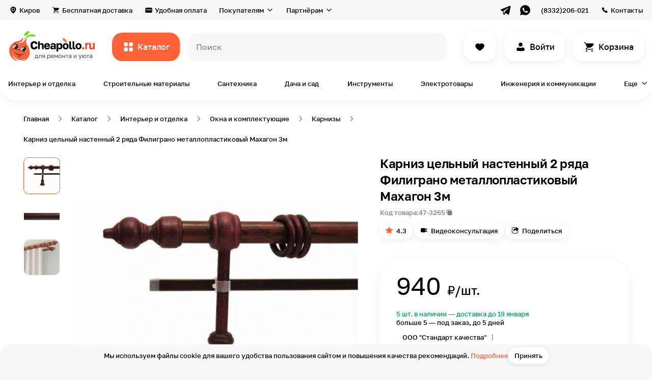

--- FILE ---
content_type: text/html; charset=UTF-8
request_url: https://cheapollo.ru/product/karniz-tselnyy-nastennyy-2-ryada-filigrano-metalloplastikovyy-makhagon-3m
body_size: 89102
content:
<!DOCTYPE html>
<html lang="ru">
<head>
    <!-- Yandex.Metrika counter -->
    <script type="text/javascript" >
        (function(m,e,t,r,i,k,a){m[i]=m[i]||function(){(m[i].a=m[i].a||[]).push(arguments)};
            m[i].l=1*new Date();k=e.createElement(t),a=e.getElementsByTagName(t)[0],k.async=1,k.src=r,a.parentNode.insertBefore(k,a)})
        (window, document, "script", "https://mc.yandex.ru/metrika/tag.js", "ym");

        ym(86052718, "init", {
            clickmap:true,
            trackLinks:true,
            accurateTrackBounce:true,
            webvisor:true,
            ecommerce:"dataLayer"
        });
    </script>
    <noscript><div><img src="https://mc.yandex.ru/watch/86052718" style="position:absolute; left:-9999px;" alt="" /></div></noscript>
    <!-- /Yandex.Metrika counter -->
    <meta name="p:domain_verify" content="87ab84639a10cecb046097baea2bcb96"/>
    <!-- Global site tag (gtag.js) - Google Analytics -->
<script async src="https://www.googletagmanager.com/gtag/js?id=G-2XL13CGG9D"></script>
<script>
  window.dataLayer = window.dataLayer || [];
  function gtag(){dataLayer.push(arguments);}
  gtag('js', new Date());

  gtag('config', 'G-2XL13CGG9D');
</script>
    <meta name="google-site-verification" content="_-Dp2d7zywdIOBLHcTWeXW-rtDBByuGwfmllgPE_YvE" />
    <meta charset="UTF-8">
    <title>Карниз цельный настенный 2 ряда Филиграно металлопластиковый Махагон 3м купить по цене 940 ₽ на маркетплейсе Cheapollo.ru</title>
    <meta name="description" content="Карниз цельный настенный 2 ряда Филиграно металлопластиковый Махагон 3м в каталоге на сайте компании «Чиполло». Осуществляется быстрая доставка по Кирову и всей России. Для консультаций 8 (964) 250-60-21">
<meta name="keywords" content="Карниз цельный настенный 2 ряда Филиграно металлопластиковый Махагон 3м купить цена">
<meta property="og:description" content="Карниз цельный настенный 2 ряда Филиграно металлопластиковый Махагон 3м в каталоге на сайте компании «Чиполло». Осуществляется быстрая доставка по Кирову и всей России. Для консультаций 8 (964) 250-60-21">
<meta property="og:image" content="https://cheapollo.ru/statics/thumbnails/1f/1f0a2033a0a2984ea010d7fac71dc2b3.jpg">
<meta property="vk:image" content="https://cheapollo.ru/statics/thumbnails/31/316b5f66146cefeb61366beadfd0f79d.jpg">
<meta property="og:image:width" content="1200">
<meta property="og:image:height" content="630">
<meta property="og:image:secure_url" content="https://cheapollo.ru/statics/product/3265/624c016f79666.jpg">
<meta property="og:type" content="website">
<meta property="og:site_name" content="cheapollo.ru">
<meta property="og:locale" content="ru_RU">
<meta property="og:title" content="Карниз цельный настенный 2 ряда Филиграно металлопластиковый Махагон 3м купить по цене 940 ₽ на маркетплейсе Cheapollo.ru">
<meta property="og:url" content="https://cheapollo.ru/product/karniz-tselnyy-nastennyy-2-ryada-filigrano-metalloplastikovyy-makhagon-3m">
<meta property="fb:pages" content="">
<meta name="robots" content="index, follow">
<link href="https://cheapollo.ru/statics/product/3265/624c016f79666.jpg" rel="image_src">
<link type="font/woff2" href="https://cheapollo.ru/statics/style/fonts/Golostextdemibold.woff2" rel="preload" as="font" crossorigin="anonymous">
<link type="font/woff2" href="https://cheapollo.ru/statics/style/fonts/Golostextregular.woff2" rel="preload" as="font" crossorigin="anonymous">
<link type="font/woff2" href="https://cheapollo.ru/statics/style/fonts/Golostextmedium.woff2" rel="preload" as="font" crossorigin="anonymous">
<link href="https://cheapollo.ru/product/karniz-tselnyy-nastennyy-2-ryada-filigrano-metalloplastikovyy-makhagon-3m" rel="canonical">
<link href="https://cheapollo.ru/statics/style/css/product-card.css" rel="stylesheet">    <meta name="viewport" content="width=device-width, initial-scale=1.0, maximum-scale=2, minimum-scale=1.0">
    <meta http-equiv="X-UA-Compatible" content="ie=edge">
    <meta name="author" content="Cheapollo">
    <meta name="csrf-param" content="_csrf">
<meta name="csrf-token" content="exsR2YgCEvX5JNfcL4gb7Ls54t1ryx8Qun8mN67YuMsTSV-Y-nRKusAd-oke4X2m3H-k6A2yWXf_K0h5mZ_Ogg==">
    <link rel="apple-touch-icon-precomposed" sizes="57x57" href="https://cheapollo.ru/statics/style/img/favicon/apple-touch-icon-57x57.png">
    <link rel="apple-touch-icon-precomposed" sizes="114x114" href="https://cheapollo.ru/statics/style/img/favicon/apple-touch-icon-114x114.png">
    <link rel="apple-touch-icon-precomposed" sizes="72x72" href="https://cheapollo.ru/statics/style/img/favicon/apple-touch-icon-72x72.png">
    <link rel="apple-touch-icon-precomposed" sizes="144x144" href="https://cheapollo.ru/statics/style/img/favicon/apple-touch-icon-144x144.png">
    <link rel="apple-touch-icon-precomposed" sizes="60x60" href="https://cheapollo.ru/statics/style/img/favicon/apple-touch-icon-60x60.png">
    <link rel="apple-touch-icon-precomposed" sizes="120x120" href="https://cheapollo.ru/statics/style/img/favicon/apple-touch-icon-120x120.png">
    <link rel="apple-touch-icon-precomposed" sizes="76x76" href="https://cheapollo.ru/statics/style/img/favicon/apple-touch-icon-76x76.png">
    <link rel="apple-touch-icon-precomposed" sizes="152x152" href="https://cheapollo.ru/statics/style/img/favicon/apple-touch-icon-152x152.png">
    <link rel="icon" type="image/png" href="https://cheapollo.ru/statics/style/img/favicon/favicon-196x196.png" sizes="196x196">
    <link rel="icon" type="image/png" href="https://cheapollo.ru/statics/style/img/favicon/favicon-96x96.png" sizes="96x96">
    <link rel="icon" type="image/png" href="https://cheapollo.ru/statics/style/img/favicon/favicon-32x32.png" sizes="32x32">
    <link rel="icon" type="image/png" href="https://cheapollo.ru/statics/style/img/favicon/favicon-16x16.png" sizes="16x16">
    <link rel="icon" type="image/png" href="https://cheapollo.ru/statics/style/img/favicon/favicon-128.png" sizes="128x128">
    <!--meta(name="application-name", content=URL.substr(8))-->
    <meta name="msapplication-TileColor" content="#ffffff">
    <meta name="msapplication-TileImage" content="https://cheapollo.ru/statics/style/img/favicon/mstile-144x144.png">
    <meta name="msapplication-square70x70logo" content="https://cheapollo.ru/statics/style/img/favicon/mstile-70x70.png">
    <meta name="msapplication-square150x150logo" content="https://cheapollo.ru/statics/style/img/favicon/mstile-150x150.png">
    <meta name="msapplication-wide310x150logo" content="https://cheapollo.ru/statics/style/img/favicon/mstile-310x150.png">
    <meta name="msapplication-square310x310logo" content="https://cheapollo.ru/statics/style/img/favicon/mstile-310x310.png">
    <link rel="icon" href="https://cheapollo.ru/statics/style/img/favicon/favicon.ico" type="image/x-icon">
    <meta name='wmail-verification' content='75f147af3c80881784588054963f642e' />
    <script type="text/javascript">!function(){var t=document.createElement("script");t.type="text/javascript",t.async=!0,t.src='https://vk.com/js/api/openapi.js?169',t.onload=function(){VK.Retargeting.Init("VK-RTRG-1707081-fM6ut"),VK.Retargeting.Hit()},document.head.appendChild(t)}();</script><noscript><img src="https://vk.com/rtrg?p=VK-RTRG-1707081-fM6ut" style="position:fixed; left:-999px;" alt=""/></noscript>
   <!-- Top.Mail.Ru counter -->
    <script type="text/javascript">
    var _tmr = window._tmr || (window._tmr = []);
    _tmr.push({id: "3318114", type: "pageView", start: (new Date()).getTime()});
    (function (d, w, id) {
     if (d.getElementById(id)) return;
    var ts = d.createElement("script"); ts.type = "text/javascript"; ts.async = true; ts.id = id;
    ts.src = "https://top-fwz1.mail.ru/js/code.js";
    var f = function () {var s = d.getElementsByTagName("script")[0]; s.parentNode.insertBefore(ts, s);};
    if (w.opera == "[object Opera]") { d.addEventListener("DOMContentLoaded", f, false); } else { f(); }
    })(document, window, "tmr-code");
    </script>
    <noscript><div><img src="https://top-fwz1.mail.ru/counter?id=3318114;js=na" style="position:absolute;left:-9999px;" alt="Top.Mail.Ru" /></div></noscript>
    <!-- /Top.Mail.Ru counter -->
    <meta name="yandex-verification" content="f1e17d26288e7a32" />
    <script type="application/ld+json">{"@context":"https://schema.org","@type":"Product","aggregateRating":{"@type":"AggregateRating","bestRating":5,"ratingValue":4.2999999999999998,"reviewCount":3,"worstRating":1},"category":"Карнизы","color":"Коричневый","depth":"3000 мм","hasMerchantReturnPolicy":{"@type":"MerchantReturnPolicy","merchantReturnDays":14},"height":"100 мм","image":"/var/www/cheapollo/data/www/cheapollo-yii2/site/cheapollo.ru/statics/product/3265/624c016f79666.jpg","name":"Карниз цельный настенный 2 ряда Филиграно металлопластиковый Махагон 3м","offers":{"@type":"Offer","availability":"http://schema.org/InStock","description":"<p>Филигранно - металлопластиковые карнизы с диаметром штанги Ø28 мм.<br>Карниз состоит из металлической штанги, пластиковых комплектующих (кронштейнов, наконечников, колец).</p>","price":"940.00","priceCurrency":"RUB","priceValidUntil":"2122-11-22","shippingDetails":{"@type":"OfferShippingDetails","hasShippingService":{"@type":"ShippingService","handlingTime":{"@type":"ServicePeriod","duration":{"@type":"QuantitativeValue","maxValue":"14","unitCode":"d"}}}}},"url":"https://cheapollo.ru/product/karniz-tselnyy-nastennyy-2-ryada-filigrano-metalloplastikovyy-makhagon-3m","weight":"100 мм"}</script>
</head>
<body>

<main class="wrapper">
    <div class="header__layer" data-element="header__layer"></div>
    <div class="header-fixed" data-element="header-fixed"><div class="header-fixed__top"><div class="header-fixed__close" data-element="header-fixed__close"></div><a class="header-fixed__logo" href="https://cheapollo.ru/"><img class="header-fixed__logo-image" src="https://cheapollo.ru/statics/style/img/logo.svg" alt=""></a></div><div class="header-fixed__area"><ul class="header-fixed__list"><li class="header-fixed__item"><a class="header-fixed__link" href="https://cheapollo.ru/catalog"><img class="header-fixed__image" src="https://cheapollo.ru/statics/style/img/header-fixed/ic_catalog_black.svg" alt="Каталог" loading="lazy"><span class="header-fixed__link-text text">Каталог</span></a></li><li class="header-fixed__item"><a class="header-fixed__link" href="https://cheapollo.ru/catalog/find"><img class="header-fixed__image" src="https://cheapollo.ru/statics/style/img/header-fixed/ic_fire_orange.svg" alt="Находки" loading="lazy"><span class="header-fixed__link-text text">Находки</span></a></li><li class="header-fixed__item"><a class="header-fixed__link" href="https://cheapollo.ru/catalog/new"><img class="header-fixed__image" src="https://cheapollo.ru/statics/style/img/header-fixed/ic_diamond_purple.svg" alt="Новинки" loading="lazy"><span class="header-fixed__link-text text">Новинки</span></a></li><li class="header-fixed__item"><a class="header-fixed__link" href="https://cheapollo.ru/brands"><img class="header-fixed__image" src="https://cheapollo.ru/statics/style/img/header-fixed/ic_award.svg" alt="Бренды" loading="lazy"><span class="header-fixed__link-text text">Бренды</span></a></li><li class="header-fixed__item"><a class="header-fixed__link" href="https://cheapollo.ru/tag/tovary-ruchnoy-raboty"><img class="header-fixed__image" src="https://cheapollo.ru/statics/style/img/header-fixed/ic_handmade.svg" alt="Ручная работа" loading="lazy"><span class="header-fixed__link-text text">Ручная работа</span></a></li></ul><ul class="header-fixed__list"><li class="header-fixed__item"><a class="header-fixed__link" href="https://cheapollo.ru/cabinet"><img class="header-fixed__image" src="https://cheapollo.ru/statics/style/img/header-fixed/ic_user_black.svg" alt="Вход или регистрация" loading="lazy"><span class="header-fixed__link-text text">Вход или регистрация</span></a></li><li class="header-fixed__item"></li><li class="header-fixed__item"><a class="header-fixed__link" href="https://cheapollo.ru/favorites"><img class="header-fixed__image" src="https://cheapollo.ru/statics/style/img/header-fixed/ic_heart_black.svg" alt="Избранное" loading="lazy"><span class="header-fixed__link-text text">Избранное</span></a></li><li class="header-fixed__item"></li></ul><ul class="header-fixed__list"><li class="header-fixed__item"><a class="header-fixed__link" href="https://cheapollo.ru/delivery"><img class="header-fixed__image" src="https://cheapollo.ru/statics/style/img/header-fixed/ic_card_black.svg" alt="Бесплатная доставка" loading="lazy"><span class="header-fixed__link-text text">Бесплатная доставка</span></a></li><li class="header-fixed__item"><a class="header-fixed__link" href="https://cheapollo.ru/payment"><img class="header-fixed__image" src="https://cheapollo.ru/statics/style/img/header-fixed/ic_payment_black.svg" alt="Удобная оплата" loading="lazy"><span class="header-fixed__link-text text">Удобная оплата</span></a></li><li class="header-fixed__item"><a class="header-fixed__link" href="https://cheapollo.ru/guarantee"><img class="header-fixed__image" src="https://cheapollo.ru/statics/style/img/header-fixed/ic_shield_black.svg" alt="Гарантия и возврат" loading="lazy"><span class="header-fixed__link-text text">Гарантия и возврат</span></a></li><li class="header-fixed__item"><a class="header-fixed__link" href="https://cheapollo.ru/#faq"><img class="header-fixed__image" src="https://cheapollo.ru/statics/style/img/header-fixed/ic_chat_black.svg" alt="Вопрос-ответ" loading="lazy"><span class="header-fixed__link-text text">Вопрос-ответ</span></a></li><li class="header-fixed__item"><a class="header-fixed__link" href="https://cheapollo.ru/about"><img class="header-fixed__image" src="https://cheapollo.ru/statics/style/img/header-fixed/ic_about.svg" alt="О маркетплейсе" loading="lazy"><span class="header-fixed__link-text text">О маркетплейсе</span></a></li><li class="header-fixed__item"><a class="header-fixed__link" href="https://cheapollo.ru/showroom"><img class="header-fixed__image" src="https://cheapollo.ru/statics/style/img/header-fixed/ic_showroom.svg" alt="Шоурум" loading="lazy"><span class="header-fixed__link-text text">Шоурум</span></a></li><li class="header-fixed__item"><a class="header-fixed__link" href="https://cheapollo.ru/help"><img class="header-fixed__image" src="https://cheapollo.ru/statics/style/img/header-fixed/is_book_check.svg" alt="Помощь" loading="lazy"><span class="header-fixed__link-text text">Помощь</span></a></li><li class="header-fixed__item"><a class="header-fixed__link" href="https://cheapollo.ru/journal"><img class="header-fixed__image" src="https://cheapollo.ru/statics/style/img/header-fixed/is_book-open.svg" alt="Журнал" loading="lazy"><span class="header-fixed__link-text text">Журнал</span></a></li></ul><ul class="header-fixed__list"><li class="header-fixed__item"><a class="header-fixed__link" href="https://seller.cheapollo.ru"><img class="header-fixed__image" src="https://cheapollo.ru/statics/style/img/header-fixed/ic_bag_black.svg" alt="Как продавать?" loading="lazy"><span class="header-fixed__link-text text">Как продавать?</span></a></li><li class="header-fixed__item"><a class="header-fixed__link" href="https://seller.cheapollo.ru/promotion"><img class="header-fixed__image" src="https://cheapollo.ru/statics/style/img/header-fixed/ic_bullhorn_black.svg" alt="Реклама на сервисе" loading="lazy"><span class="header-fixed__link-text text">Реклама на сервисе</span></a></li></ul><ul class="header-fixed__list"><li class="header-fixed__item"><button type="button" class="header-fixed__link" data-role="geolocation"><img class="header-fixed__image" src="https://cheapollo.ru/statics/style/img/header-fixed/ic_location_black.svg" alt="Киров" loading="lazy"><span class="header-fixed__link-text text">Киров</span></button></li><li class="header-fixed__item"><a class="header-fixed__link" href="https://cheapollo.ru/contacts"><img class="header-fixed__image" src="https://cheapollo.ru/statics/style/img/header-fixed/ic_phone_black.svg" alt="Контакты" loading="lazy"><span class="header-fixed__link-text text">Контакты</span></a></li><li class="header-fixed__item"><a class="header-fixed__link" href="https://cheapollo.ru/career"><img class="header-fixed__image" src="https://cheapollo.ru/statics/style/img/header-fixed/ic_career.svg" alt="Вакансии" loading="lazy"><span class="header-fixed__link-text text">Вакансии</span></a></li></ul></div></div>    <header class="header" data-element="header">
    <div class="header__top" data-element="header__top">
        <div class="header__cont cont">
            <div class="header__top-inner">
            <button type="button" class="header__top-item text-small header__top-item_geo link_grey" data-role="geolocation">Киров</button><a class="header__top-item text-small link_grey header__top-item_delivery" href="https://cheapollo.ru/delivery">Бесплатная доставка</a><a class="header__top-item text-small link_grey header__top-item_payment" href="https://cheapollo.ru/payment">Удобная оплата</a><div class="header__top-select"><span class="header__top-select-name text-small">Покупателям</span><div class="header__top-select-box"><ul class="header__top-select-list"><li class="header__top-select-item"><a class="header__top-select-link" href="https://cheapollo.ru/guarantee"><img class="header__top-select-image" src="https://cheapollo.ru/statics/style/img/ic_shield.svg" alt="Гарантии и возврат"><span class="header__top-select-span">Гарантии и возврат</span></a></li><li class="header__top-select-item"><a class="header__top-select-link" href="https://cheapollo.ru/#faq"><img class="header__top-select-image" src="https://cheapollo.ru/statics/style/img/ic_chat.svg" alt="Вопрос-ответ"><span class="header__top-select-span">Вопрос-ответ</span></a></li><li class="header__top-select-item"><a class="header__top-select-link" href="https://cheapollo.ru/about"><img class="header__top-select-image" src="https://cheapollo.ru/statics/style/img/ic_about.svg" alt="О маркетплейсе"><span class="header__top-select-span">О маркетплейсе</span></a></li><li class="header__top-select-item"><a class="header__top-select-link" href="https://cheapollo.ru/showroom"><img class="header__top-select-image" src="https://cheapollo.ru/statics/style/img/ic_showroom.svg" alt="Шоурум"><span class="header__top-select-span">Шоурум</span></a></li><li class="header__top-select-item"><a class="header__top-select-link" href="https://cheapollo.ru/help"><img class="header__top-select-image" src="https://cheapollo.ru/statics/style/img/is_book_check.svg" alt="Помощь"><span class="header__top-select-span">Помощь</span></a></li><li class="header__top-select-item"><a class="header__top-select-link" href="https://cheapollo.ru/journal"><img class="header__top-select-image" src="https://cheapollo.ru/statics/style/img/is_book-open.svg" alt="Журнал"><span class="header__top-select-span">Журнал</span></a></li></ul></div></div><div class="header__top-select"><span class="header__top-select-name text-small">Партнёрам</span><div class="header__top-select-box"><ul class="header__top-select-list"><li class="header__top-select-item"><a class="header__top-select-link" href="https://seller.cheapollo.ru"><img class="header__top-select-image" src="https://cheapollo.ru/statics/style/img/ic_bag.svg" alt="Как продавать?"><span class="header__top-select-span">Как продавать?</span></a></li><li class="header__top-select-item"><a class="header__top-select-link" href="https://seller.cheapollo.ru/promotion"><img class="header__top-select-image" src="https://cheapollo.ru/statics/style/img/ic_bullhorn.svg" alt="Реклама на сервисе"><span class="header__top-select-span">Реклама на сервисе</span></a></li></ul></div></div><div class="header__top-socials"><a class="header__top-socials-link" href="https://t.me/cheap_ollo" target="_blank"><img class="header__top-socials-image" src="https://cheapollo.ru/statics/style/img/ic_telegram_black.svg" alt=""></a><a class="header__top-socials-link" href="https://wa.me/79127001393" target="_blank"><img class="header__top-socials-image" src="https://cheapollo.ru/statics/style/img/ic_whatsapp_black.svg" alt=""></a></div><a class="header__top-item text-small header__top-item_phone link_grey" href="tel:+79642506021">(8332)206-021</a><a class="header__top-item text-small header__top-item_contacts link_grey" href="https://cheapollo.ru/contacts">Контакты</a>            </div>
        </div>
    </div>
    <div class="header__bottom">
        <div class="header__cont cont">
            <div class="header__bottom-inner">
                <a class="header__logo" href="https://cheapollo.ru/"><img class="header__logo-img" src="https://cheapollo.ru/statics/style/img/logo.svg" alt="Cheapollo"></a>                <button class="header__catalog button-orange text" data-role="open-catalog-nav">Каталог</button>

                <form class="header__search-form" action="https://cheapollo.ru/search" method="GET" id="header__search-form" data-element="header__search-form">
                    <label class="header__search-label">
                        <div class="header__search-box input-animate-box">
                            <input class="header__search-input text input input-animate" type="search" placeholder=" " name="query" data-element="header__search-input" value="">
                            <span class="input-animate-placeholder" data-element="header__search-input-placeholder" data-placeholder-list="[&quot;всё для дома и ремонта&quot;,&quot;кровать&quot;,&quot;обои в детскую&quot;,&quot;грунтовка&quot;,&quot;картина&quot;,&quot;интерьерная рейка&quot;,&quot;свеча&quot;]">Поиск</span>
                        </div>
                    </label>
                    <button class="header__search-btn header__search-btn_submit button-orange text" type="submit">Все результаты</button>
                    <button class="header__search-btn header__search-btn_close button-white text" type="button" data-element="header__search-btn_close">Закрыть</button>
                </form>
                <div class="header__search-close-mobile" data-element="header__search-close-mobile"></div>
        <!--                <a class="header__button header__button_compare button-white button-white" href="#" data-element="header__button"></a>-->
                <a class="header__button header__button_like button-white button-white" href="https://cheapollo.ru/favorites" data-element="header__button"></a><a class="header__button header__button_sign-in button-white button-white text" href="https://cheapollo.ru/cabinet/login" data-element="header__button">Войти</a>                <a class="header__button header__button_basket button-white button-white text" href="https://cheapollo.ru/cart" data-element="header__button" data-basket-count="0">
                    Корзина                </a>
            </div>
        </div>
    </div>
    <div class="header__categories">
        <div class="header__cont cont">
            <div class="header__categories-list" data-element="header__categories-list">
            <a class="header__categories-item text-small" href="https://cheapollo.ru/catalog/interyer-i-otdelka">Интерьер и отделка</a><a class="header__categories-item text-small" href="https://cheapollo.ru/catalog/stroitelnyye-materialy">Строительные материалы</a><a class="header__categories-item text-small" href="https://cheapollo.ru/catalog/santekhnika">Сантехника</a><a class="header__categories-item text-small" href="https://cheapollo.ru/catalog/sad-i-dosug">Дача и сад</a><a class="header__categories-item text-small" href="https://cheapollo.ru/catalog/instrumenty">Инструменты</a><a class="header__categories-item text-small" href="https://cheapollo.ru/catalog/elektrotovary">Электротовары</a><a class="header__categories-item text-small" href="https://cheapollo.ru/catalog/inzheneriya-i-kommunikatsii">Инженерия и коммуникации</a><button type="button" class="header__categories-item header__categories-item_more text-small" data-role="open-catalog-nav" data-type="more">Еще</button><div class="catalog-modal" data-element="catalog-modal"><div class="catalog-modal__cont cont"><button type="button" class="category-cap__back link_grey text-small" data-element="category-cap__back">Назад</button><div class="catalog-modal__list catalog-modal__list_modal" data-element="catalog-modal__list_modal"><a class="catalog-modal__item catalog-modal__item_finds-of-the-day" href="https://cheapollo.ru/catalog/find"><span class="catalog-modal__name">Находки дня</span><picture class="catalog-modal__picture"><source srcset="https://cheapollo.ru/statics/style/img/catalog-modal/catalog-modal-1_120.webp 1x, https://cheapollo.ru/statics/style/img/catalog-modal/catalog-modal-1_240.webp 2x" type="image/webp" media="(max-width: 1240px)"><img class="catalog-modal__image" src="https://cheapollo.ru/statics/style/img/catalog-modal/catalog-modal-1.png" alt="Находки дня" loading="lazy"</picture></a><a class="catalog-modal__item catalog-modal__item_new-catalog" href="https://cheapollo.ru/catalog/new"><span class="catalog-modal__name">Новинки каталога</span><picture class="catalog-modal__picture"><source srcset="https://cheapollo.ru/statics/style/img/catalog-modal/catalog-modal-2_120.webp 1x, https://cheapollo.ru/statics/style/img/catalog-modal/catalog-modal-2_240.webp 2x" type="image/webp" media="(max-width: 1240px)"><img class="catalog-modal__image" src="https://cheapollo.ru/statics/style/img/catalog-modal/catalog-modal-2.png" alt="Новинки каталога" loading="lazy"</picture></a><div class="catalog-modal__item" data-category="true" data-category-id="1281"><span class="catalog-modal__name">Товары для гостиной</span><picture class="catalog-modal__picture"><source srcset="https://cheapollo.ru/statics/thumbnails/93/9354be063684b74771bf0d75149ccf58.webp 1x, https://cheapollo.ru/statics/thumbnails/ed/ede48be8184dbf7e0ae1e88282b0633b.webp 2x" media="(max-width: 1240px)" type="image/webp"><img class="catalog-modal__image" src="https://cheapollo.ru/statics/thumbnails/fb/fb469f89e03a474f9ff0705a823885fd.png" alt="Товары для гостиной" loading="lazy"></picture></div><div class="catalog-modal__item" data-category="true" data-category-id="1291"><span class="catalog-modal__name">Товары для спальни</span><picture class="catalog-modal__picture"><source srcset="https://cheapollo.ru/statics/thumbnails/2b/2b59d1dd928f7ed31708b2ebee6be5b8.webp 1x, https://cheapollo.ru/statics/thumbnails/1f/1f832693486a426da5b3e19e46b0dcb0.webp 2x" media="(max-width: 1240px)" type="image/webp"><img class="catalog-modal__image" src="https://cheapollo.ru/statics/thumbnails/8e/8ed22ceffa20c80b093bd29ec5c7bd11.png" alt="Товары для спальни" loading="lazy"></picture></div><div class="catalog-modal__item" data-category="true" data-category-id="1301"><span class="catalog-modal__name">Товары для ванной комнаты</span><picture class="catalog-modal__picture"><source srcset="https://cheapollo.ru/statics/thumbnails/8c/8cd7061317bd3cb42145a03191ebb754.webp 1x, https://cheapollo.ru/statics/thumbnails/f1/f12bd12fe00596745a9baa4e2b2b80f2.webp 2x" media="(max-width: 1240px)" type="image/webp"><img class="catalog-modal__image" src="https://cheapollo.ru/statics/thumbnails/c6/c62a74ffcecff7ed5f6fe7a97b0c5f70.png" alt="Товары для ванной комнаты" loading="lazy"></picture></div><div class="catalog-modal__item" data-category="true" data-category-id="1311"><span class="catalog-modal__name">Товары для детской</span><picture class="catalog-modal__picture"><source srcset="https://cheapollo.ru/statics/thumbnails/43/43e94dae71b4efd47c4249c506e5f90e.webp 1x, https://cheapollo.ru/statics/thumbnails/af/af34fdc5284e4997cf73e55bc25a8247.webp 2x" media="(max-width: 1240px)" type="image/webp"><img class="catalog-modal__image" src="https://cheapollo.ru/statics/thumbnails/5b/5bae109edd514cf26dd8548bd5e0acc3.png" alt="Товары для детской" loading="lazy"></picture></div><div class="catalog-modal__item" data-category="true" data-category-id="1331"><span class="catalog-modal__name">Товары для кухни</span><picture class="catalog-modal__picture"><source srcset="https://cheapollo.ru/statics/thumbnails/a9/a962116b92b2bce94e3dbd7615eaa0b3.webp 1x, https://cheapollo.ru/statics/thumbnails/33/3325edd80e9ffda3fcd201b81fa3c564.webp 2x" media="(max-width: 1240px)" type="image/webp"><img class="catalog-modal__image" src="https://cheapollo.ru/statics/thumbnails/ba/baedb00f8e97f8d49b516d09825db2f6.png" alt="Товары для кухни" loading="lazy"></picture></div><div class="catalog-modal__item" data-category="true" data-category-id="1341"><span class="catalog-modal__name">Товары для прихожей</span><picture class="catalog-modal__picture"><source srcset="https://cheapollo.ru/statics/thumbnails/90/90332d9d3eff56139031fa6cf9edc6ab.webp 1x, https://cheapollo.ru/statics/thumbnails/7a/7ac8dd84b894e1914692e77df2ccf3e7.webp 2x" media="(max-width: 1240px)" type="image/webp"><img class="catalog-modal__image" src="https://cheapollo.ru/statics/thumbnails/fc/fcd29f0b381dd1b71f0e58876315ef12.png" alt="Товары для прихожей" loading="lazy"></picture></div><div class="catalog-modal__item" data-category="true" data-category-id="1351"><span class="catalog-modal__name">Товары для офиса</span><picture class="catalog-modal__picture"><source srcset="https://cheapollo.ru/statics/thumbnails/a3/a39088441d7284c42bd188520c91e5dc.webp 1x, https://cheapollo.ru/statics/thumbnails/1e/1e888573b8ce50bb7e6cc86f9e06bf2f.webp 2x" media="(max-width: 1240px)" type="image/webp"><img class="catalog-modal__image" src="https://cheapollo.ru/statics/thumbnails/1e/1e0d3fae6a27077e9d11a7fa8aee1fbb.png" alt="Товары для офиса" loading="lazy"></picture></div><div class="catalog-modal__item" data-category="true" data-category-id="1361"><span class="catalog-modal__name">Товары для балкона</span><picture class="catalog-modal__picture"><source srcset="https://cheapollo.ru/statics/thumbnails/c6/c60267fdb11ac5a26c4bff28832b86a1.webp 1x, https://cheapollo.ru/statics/thumbnails/6e/6ee58f63bcfc8ebce4b34f10c042c9ce.webp 2x" media="(max-width: 1240px)" type="image/webp"><img class="catalog-modal__image" src="https://cheapollo.ru/statics/thumbnails/f2/f2388aa7d140d3d076d74b23e422f445.png" alt="Товары для балкона" loading="lazy"></picture></div><div class="catalog-modal__item" data-category="true" data-category-id="1761"><span class="catalog-modal__name">Товары для сада и дачи</span><picture class="catalog-modal__picture"><source srcset="https://cheapollo.ru/statics/thumbnails/cf/cfb26084a4a9b4dee71a9eee9d7fd94e.webp 1x, https://cheapollo.ru/statics/thumbnails/14/1450488c59748614fa10021a5d0487a5.webp 2x" media="(max-width: 1240px)" type="image/webp"><img class="catalog-modal__image" src="https://cheapollo.ru/statics/thumbnails/79/791bc3612df2a1de9dd244cf2b6d6b65.png" alt="Товары для сада и дачи" loading="lazy"></picture></div><a class="catalog-modal__item catalog-modal__item_all-catalog" href="https://cheapollo.ru/catalog"><span class="catalog-modal__name">Весь каталог →</span><picture class="catalog-modal__picture"><source srcset="https://cheapollo.ru/statics/style/img/catalog-modal/catalog-modal-3_120.webp 1x, https://cheapollo.ru/statics/style/img/catalog-modal/catalog-modal-3_240.webp 2x" type="image/webp" media="(max-width: 1240px)"><img class="catalog-modal__image" src="https://cheapollo.ru/statics/style/img/catalog-modal/catalog-modal-3.png" alt="Весь каталог →" loading="lazy"</picture></a></div><button type="button" class="category-cap__back link_grey text-small" data-element="category-cap__back">Назад</button><div class="category-cap__list category-cap__list_hidden category-cap__list_modal" data-inner-category-id="" data-element="category-cap__list"><div class="category-cap__link category-cap__link_hidden" data-category-cap-link-all="true" data-inner-category-id-1="1281" data-category-cap-link-id="1391" data-element="category-cap__link"><p class="category-cap__link-text text">Шкафы и стеллажи</p><picture class="category-cap__picture"><source srcset="https://cheapollo.ru/statics/thumbnails/2b/2bf356dcf26ad159382f2c3f195430e3.webp" type="image/webp"><img class="category-cap__image" src="https://cheapollo.ru/statics/thumbnails/63/63f466c0d5c5f259aa6004a34fd8e979.png" alt="Шкафы и стеллажи" title="Шкафы и стеллажи" loading="lazy"></picture></div><div class="category-cap__link category-cap__link_hidden" data-category-cap-link-all="true" data-inner-category-id-1="1281" data-category-cap-link-id="1401" data-element="category-cap__link"><p class="category-cap__link-text text">Диваны и кресла</p><picture class="category-cap__picture"><source srcset="https://cheapollo.ru/statics/thumbnails/f1/f14e19de26fa164bcde686cda74cb110.webp" type="image/webp"><img class="category-cap__image" src="https://cheapollo.ru/statics/thumbnails/2a/2afc307da4b3d4e13280480eb98ff4a5.png" alt="Диваны и кресла" title="Диваны и кресла" loading="lazy"></picture></div><div class="category-cap__link category-cap__link_hidden" data-category-cap-link-all="true" data-inner-category-id-1="1281" data-category-cap-link-id="1411" data-element="category-cap__link"><p class="category-cap__link-text text">Столы для гостиной</p><picture class="category-cap__picture"><source srcset="https://cheapollo.ru/statics/thumbnails/7f/7fb98dae001e03f6918f14174e22a6bd.webp" type="image/webp"><img class="category-cap__image" src="https://cheapollo.ru/statics/thumbnails/86/86acae112f396c291d2b18e83afe6ada.png" alt="Столы для гостиной" title="Столы для гостиной" loading="lazy"></picture></div><div class="category-cap__link category-cap__link_hidden" data-category-cap-link-all="true" data-inner-category-id-1="1281" data-category-cap-link-id="1561" data-element="category-cap__link"><p class="category-cap__link-text text">Тумбы и комоды</p><picture class="category-cap__picture"><source srcset="https://cheapollo.ru/statics/thumbnails/25/25fd90b9a0c9b34429da46608ba47891.webp" type="image/webp"><img class="category-cap__image" src="https://cheapollo.ru/statics/thumbnails/01/01f9f622a550b9135e041a5cb4f36766.png" alt="Тумбы и комоды" title="Тумбы и комоды" loading="lazy"></picture></div><div class="category-cap__link category-cap__link_hidden" data-category-cap-link-all="true" data-inner-category-id-1="1281" data-category-cap-link-id="1591" data-element="category-cap__link"><p class="category-cap__link-text text">Отделка стен в гостиной</p><picture class="category-cap__picture"><source srcset="https://cheapollo.ru/statics/thumbnails/00/0061fe7dfffe2ed13b8fc332d09249b7.webp" type="image/webp"><img class="category-cap__image" src="https://cheapollo.ru/statics/thumbnails/23/23436e2e421ad64c468b305a6ad29714.png" alt="Отделка стен в гостиной" title="Отделка стен в гостиной" loading="lazy"></picture></div><div class="category-cap__link category-cap__link_hidden" data-category-cap-link-all="true" data-inner-category-id-1="1281" data-category-cap-link-id="1601" data-element="category-cap__link"><p class="category-cap__link-text text">Декор в гостиную</p><picture class="category-cap__picture"><source srcset="https://cheapollo.ru/statics/thumbnails/9f/9fad34a8e4bba019058765671a55dbf7.webp" type="image/webp"><img class="category-cap__image" src="https://cheapollo.ru/statics/thumbnails/cd/cd6834b02314e387211a85e1b18115d8.png" alt="Декор в гостиную" title="Декор в гостиную" loading="lazy"></picture></div><div class="category-cap__link category-cap__link_hidden" data-category-cap-link-all="true" data-inner-category-id-1="1281" data-category-cap-link-id="1621" data-element="category-cap__link"><p class="category-cap__link-text text">Освещение для гостиной</p><picture class="category-cap__picture"><source srcset="https://cheapollo.ru/statics/thumbnails/8e/8e99a02d8e18fb11c44b3c54912d04ab.webp" type="image/webp"><img class="category-cap__image" src="https://cheapollo.ru/statics/thumbnails/1b/1bef308e8173f6435c383c0f50a5f8b6.png" alt="Освещение для гостиной" title="Освещение для гостиной" loading="lazy"></picture></div><div class="category-cap__link category-cap__link_hidden" data-category-cap-link-all="true" data-inner-category-id-1="1291" data-category-cap-link-id="1421" data-element="category-cap__link"><p class="category-cap__link-text text">Кровати для спальни</p><picture class="category-cap__picture"><source srcset="https://cheapollo.ru/statics/thumbnails/59/59f46ed9736a0555234744e8e494519d.webp" type="image/webp"><img class="category-cap__image" src="https://cheapollo.ru/statics/thumbnails/72/72cc5d9631d26d49ff0e718cadc9eee4.png" alt="Кровати для спальни" title="Кровати для спальни" loading="lazy"></picture></div><div class="category-cap__link category-cap__link_hidden" data-category-cap-link-all="true" data-inner-category-id-1="1291" data-category-cap-link-id="1431" data-element="category-cap__link"><p class="category-cap__link-text text">Матрасы</p><picture class="category-cap__picture"><source srcset="https://cheapollo.ru/statics/thumbnails/40/40dc70a7e9009e6a6f2cc6dfbdee391d.webp" type="image/webp"><img class="category-cap__image" src="https://cheapollo.ru/statics/thumbnails/01/01cbe18ae651490567cd530d83bd5f5a.png" alt="Матрасы" title="Матрасы" loading="lazy"></picture></div><div class="category-cap__link category-cap__link_hidden" data-category-cap-link-all="true" data-inner-category-id-1="1291" data-category-cap-link-id="1441" data-element="category-cap__link"><p class="category-cap__link-text text">Текстиль для спальни</p><picture class="category-cap__picture"><source srcset="https://cheapollo.ru/statics/thumbnails/b8/b88043eb7f0b9f4c6d512b009fc39874.webp" type="image/webp"><img class="category-cap__image" src="https://cheapollo.ru/statics/thumbnails/17/1790f630b9fea81761726248e72e9992.png" alt="Текстиль для спальни" title="Текстиль для спальни" loading="lazy"></picture></div><div class="category-cap__link category-cap__link_hidden" data-category-cap-link-all="true" data-inner-category-id-1="1291" data-category-cap-link-id="1551" data-element="category-cap__link"><p class="category-cap__link-text text">Мебель для спальни</p><picture class="category-cap__picture"><source srcset="https://cheapollo.ru/statics/thumbnails/4f/4f3b948da441d2d0393a04c26c6c9770.webp" type="image/webp"><img class="category-cap__image" src="https://cheapollo.ru/statics/thumbnails/20/20f8c89c8503fe2f3751ce8a32a68295.png" alt="Мебель для спальни" title="Мебель для спальни" loading="lazy"></picture></div><div class="category-cap__link category-cap__link_hidden" data-category-cap-link-all="true" data-inner-category-id-1="1291" data-category-cap-link-id="1611" data-element="category-cap__link"><p class="category-cap__link-text text">Освещение для спальни</p><picture class="category-cap__picture"><source srcset="https://cheapollo.ru/statics/thumbnails/46/46616da53caed5322d2abc85e0df68f4.webp" type="image/webp"><img class="category-cap__image" src="https://cheapollo.ru/statics/thumbnails/1e/1e7a0d7efb20904e192ad4144a005fef.png" alt="Освещение для спальни" title="Освещение для спальни" loading="lazy"></picture></div><div class="category-cap__link category-cap__link_hidden" data-category-cap-link-all="true" data-inner-category-id-1="1291" data-category-cap-link-id="1911" data-element="category-cap__link"><p class="category-cap__link-text text">Отделка стен в спальне</p><picture class="category-cap__picture"><source srcset="https://cheapollo.ru/statics/thumbnails/08/084d602f430012c88984e72b845bc6a9.webp" type="image/webp"><img class="category-cap__image" src="https://cheapollo.ru/statics/thumbnails/c7/c74dcd38fdcf51fa53032e57b65d30ba.png" alt="Отделка стен в спальне" title="Отделка стен в спальне" loading="lazy"></picture></div><div class="category-cap__link category-cap__link_hidden" data-category-cap-link-all="true" data-inner-category-id-1="1301" data-category-cap-link-id="1451" data-element="category-cap__link"><p class="category-cap__link-text text">Сантехника для ванной</p><picture class="category-cap__picture"><source srcset="https://cheapollo.ru/statics/thumbnails/5b/5b0a0566c53307e1e05a56aac6403c87.webp" type="image/webp"><img class="category-cap__image" src="https://cheapollo.ru/statics/thumbnails/c2/c21225f1c4ce79fc8b17880bbd542115.png" alt="Сантехника для ванной" title="Сантехника для ванной" loading="lazy"></picture></div><div class="category-cap__link category-cap__link_hidden" data-category-cap-link-all="true" data-inner-category-id-1="1301" data-category-cap-link-id="1461" data-element="category-cap__link"><p class="category-cap__link-text text">Мебель для ванной</p><picture class="category-cap__picture"><source srcset="https://cheapollo.ru/statics/thumbnails/00/0043a6e5ee0df853fed7ad12233805a3.webp" type="image/webp"><img class="category-cap__image" src="https://cheapollo.ru/statics/thumbnails/70/70f6f55be7e03b1c45eaed3cdcc2f1a3.png" alt="Мебель для ванной" title="Мебель для ванной" loading="lazy"></picture></div><div class="category-cap__link category-cap__link_hidden" data-category-cap-link-all="true" data-inner-category-id-1="1301" data-category-cap-link-id="1471" data-element="category-cap__link"><p class="category-cap__link-text text">Аксессуары для ванной</p><picture class="category-cap__picture"><source srcset="https://cheapollo.ru/statics/thumbnails/f3/f3d219ede0af1a10c2399522e4a54e44.webp" type="image/webp"><img class="category-cap__image" src="https://cheapollo.ru/statics/thumbnails/c5/c50d21e7e475b73f2fff6ac5e8408861.png" alt="Аксессуары для ванной" title="Аксессуары для ванной" loading="lazy"></picture></div><div class="category-cap__link category-cap__link_hidden" data-category-cap-link-all="true" data-inner-category-id-1="1301" data-category-cap-link-id="1481" data-element="category-cap__link"><p class="category-cap__link-text text">Хранение и уборка</p><picture class="category-cap__picture"><source srcset="https://cheapollo.ru/statics/thumbnails/4b/4b2fcd40416207dfcd869d8fb92cac2e.webp" type="image/webp"><img class="category-cap__image" src="https://cheapollo.ru/statics/thumbnails/a5/a5e60fbcb07c086291a191fa02f45e43.png" alt="Хранение и уборка" title="Хранение и уборка" loading="lazy"></picture></div><div class="category-cap__link category-cap__link_hidden" data-category-cap-link-all="true" data-inner-category-id-1="1301" data-category-cap-link-id="1491" data-element="category-cap__link"><p class="category-cap__link-text text">Полотенцесушители для ванны</p><picture class="category-cap__picture"><source srcset="https://cheapollo.ru/statics/thumbnails/ef/ef2f09f49d0cf3a2d47208e2b90de42f.webp" type="image/webp"><img class="category-cap__image" src="https://cheapollo.ru/statics/thumbnails/6b/6b776b06a3604adc520630c8ea58b674.png" alt="Полотенцесушители для ванны" title="Полотенцесушители для ванны" loading="lazy"></picture></div><div class="category-cap__link category-cap__link_hidden" data-category-cap-link-all="true" data-inner-category-id-1="1301" data-category-cap-link-id="1931" data-element="category-cap__link"><p class="category-cap__link-text text">Отделка в ванной комнате</p><picture class="category-cap__picture"><source srcset="https://cheapollo.ru/statics/thumbnails/3f/3fe48f1a0072da6db343253990625629.webp" type="image/webp"><img class="category-cap__image" src="https://cheapollo.ru/statics/thumbnails/c3/c3d3179b56ad1a4cdfa0c9ed12a15fa6.png" alt="Отделка в ванной комнате" title="Отделка в ванной комнате" loading="lazy"></picture></div><div class="category-cap__link category-cap__link_hidden" data-category-cap-link-all="true" data-inner-category-id-1="1301" data-category-cap-link-id="1951" data-element="category-cap__link"><p class="category-cap__link-text text">Стирка и сушка</p><picture class="category-cap__picture"><source srcset="https://cheapollo.ru/statics/thumbnails/b0/b0b782c4f906c38b1caffcbbd4fdd933.webp" type="image/webp"><img class="category-cap__image" src="https://cheapollo.ru/statics/thumbnails/80/8051036c524129a34fc7b8013af6c626.png" alt="Стирка и сушка" title="Стирка и сушка" loading="lazy"></picture></div><div class="category-cap__link category-cap__link_hidden" data-category-cap-link-all="true" data-inner-category-id-1="1311" data-category-cap-link-id="1501" data-element="category-cap__link"><p class="category-cap__link-text text">Мебель для детской</p><picture class="category-cap__picture"><source srcset="https://cheapollo.ru/statics/thumbnails/17/175693c4aeb59185cac0ec5227af3ac5.webp" type="image/webp"><img class="category-cap__image" src="https://cheapollo.ru/statics/thumbnails/b4/b4d5c6bda8c27373b850f06a5f6b7055.png" alt="Мебель для детской" title="Мебель для детской" loading="lazy"></picture></div><div class="category-cap__link category-cap__link_hidden" data-category-cap-link-all="true" data-inner-category-id-1="1311" data-category-cap-link-id="1671" data-element="category-cap__link"><p class="category-cap__link-text text">Кровати для детской</p><picture class="category-cap__picture"><source srcset="https://cheapollo.ru/statics/thumbnails/cb/cba269de0d9d62fc28bf9c957502eeb1.webp" type="image/webp"><img class="category-cap__image" src="https://cheapollo.ru/statics/thumbnails/09/096210d966dd81c30e3fec40a6555dcd.png" alt="Кровати для детской" title="Кровати для детской" loading="lazy"></picture></div><div class="category-cap__link category-cap__link_hidden" data-category-cap-link-all="true" data-inner-category-id-1="1311" data-category-cap-link-id="1681" data-element="category-cap__link"><p class="category-cap__link-text text">Текстиль для детской</p><picture class="category-cap__picture"><source srcset="https://cheapollo.ru/statics/thumbnails/17/1724a3999c3ce6757d85a56abc58927f.webp" type="image/webp"><img class="category-cap__image" src="https://cheapollo.ru/statics/thumbnails/a8/a83b8bd5187b9ddbe1457419912c9146.png" alt="Текстиль для детской" title="Текстиль для детской" loading="lazy"></picture></div><div class="category-cap__link category-cap__link_hidden" data-category-cap-link-all="true" data-inner-category-id-1="1311" data-category-cap-link-id="1731" data-element="category-cap__link"><p class="category-cap__link-text text">Декор для детской</p><picture class="category-cap__picture"><source srcset="https://cheapollo.ru/statics/thumbnails/63/634a11ec25a7c8dd9cbfc7bdd41699d5.webp" type="image/webp"><img class="category-cap__image" src="https://cheapollo.ru/statics/thumbnails/d7/d7bc9563bd50cafe678fab6fd7fb4474.png" alt="Декор для детской" title="Декор для детской" loading="lazy"></picture></div><div class="category-cap__link category-cap__link_hidden" data-category-cap-link-all="true" data-inner-category-id-1="1311" data-category-cap-link-id="1871" data-element="category-cap__link"><p class="category-cap__link-text text">Отделка стен в детской</p><picture class="category-cap__picture"><source srcset="https://cheapollo.ru/statics/thumbnails/8c/8c5dc63f8780a5fa539fae3e94015a9f.webp" type="image/webp"><img class="category-cap__image" src="https://cheapollo.ru/statics/thumbnails/42/4203cd6ccc08b214a4004c85e5650a68.png" alt="Отделка стен в детской" title="Отделка стен в детской" loading="lazy"></picture></div><div class="category-cap__link category-cap__link_hidden" data-category-cap-link-all="true" data-inner-category-id-1="1331" data-category-cap-link-id="1511" data-element="category-cap__link"><p class="category-cap__link-text text">Кухонные гарнитуры</p><picture class="category-cap__picture"><source srcset="https://cheapollo.ru/statics/thumbnails/83/830935ee129a278697abb69989c3b0f2.webp" type="image/webp"><img class="category-cap__image" src="https://cheapollo.ru/statics/thumbnails/19/191afe3b158445ba7afda1414e0353ee.png" alt="Кухонные гарнитуры" title="Кухонные гарнитуры" loading="lazy"></picture></div><div class="category-cap__link category-cap__link_hidden" data-category-cap-link-all="true" data-inner-category-id-1="1331" data-category-cap-link-id="1521" data-element="category-cap__link"><p class="category-cap__link-text text">Бытовая техника для кухни</p><picture class="category-cap__picture"><source srcset="https://cheapollo.ru/statics/thumbnails/80/807045d354a686877d0f803c89e8a2f9.webp" type="image/webp"><img class="category-cap__image" src="https://cheapollo.ru/statics/thumbnails/08/08729b834c4f164b6f569c7330a4a752.png" alt="Бытовая техника для кухни" title="Бытовая техника для кухни" loading="lazy"></picture></div><div class="category-cap__link category-cap__link_hidden" data-category-cap-link-all="true" data-inner-category-id-1="1331" data-category-cap-link-id="1531" data-element="category-cap__link"><p class="category-cap__link-text text">Наполнение кухни</p><picture class="category-cap__picture"><source srcset="https://cheapollo.ru/statics/thumbnails/a2/a270b4467fbca68c30c78daae5a658df.webp" type="image/webp"><img class="category-cap__image" src="https://cheapollo.ru/statics/thumbnails/3c/3cf898ef0d2de74874eaa88efe9e38b2.png" alt="Наполнение кухни" title="Наполнение кухни" loading="lazy"></picture></div><div class="category-cap__link category-cap__link_hidden" data-category-cap-link-all="true" data-inner-category-id-1="1331" data-category-cap-link-id="1541" data-element="category-cap__link"><p class="category-cap__link-text text">Кухонные столы и стулья</p><picture class="category-cap__picture"><source srcset="https://cheapollo.ru/statics/thumbnails/4b/4bd60fc6bdd13255f6e3090f71b1f60b.webp" type="image/webp"><img class="category-cap__image" src="https://cheapollo.ru/statics/thumbnails/0e/0e39df2190400e4406108c40587c5db6.png" alt="Кухонные столы и стулья" title="Кухонные столы и стулья" loading="lazy"></picture></div><div class="category-cap__link category-cap__link_hidden" data-category-cap-link-all="true" data-inner-category-id-1="1331" data-category-cap-link-id="1691" data-element="category-cap__link"><p class="category-cap__link-text text">Освещение кухни</p><picture class="category-cap__picture"><source srcset="https://cheapollo.ru/statics/thumbnails/dc/dc48bdcac1fa4cf1decc266bee15d57d.webp" type="image/webp"><img class="category-cap__image" src="https://cheapollo.ru/statics/thumbnails/e2/e2f24b5632e4f9e60188f2ee94032116.png" alt="Освещение кухни" title="Освещение кухни" loading="lazy"></picture></div><div class="category-cap__link category-cap__link_hidden" data-category-cap-link-all="true" data-inner-category-id-1="1331" data-category-cap-link-id="1921" data-element="category-cap__link"><p class="category-cap__link-text text">Отделка стен на кухне</p><picture class="category-cap__picture"><source srcset="https://cheapollo.ru/statics/thumbnails/ac/ac123693ba7add14495bdc57456646b3.webp" type="image/webp"><img class="category-cap__image" src="https://cheapollo.ru/statics/thumbnails/d9/d917a2bdb27a6a31b696dd7e28edf286.png" alt="Отделка стен на кухне" title="Отделка стен на кухне" loading="lazy"></picture></div><div class="category-cap__link category-cap__link_hidden" data-category-cap-link-all="true" data-inner-category-id-1="1341" data-category-cap-link-id="1571" data-element="category-cap__link"><p class="category-cap__link-text text">Мебель для прихожей</p><picture class="category-cap__picture"><source srcset="https://cheapollo.ru/statics/thumbnails/27/27d949dedf812074fbc013c639394e19.webp" type="image/webp"><img class="category-cap__image" src="https://cheapollo.ru/statics/thumbnails/8c/8c01731775ee71586a8609132cef06dc.png" alt="Мебель для прихожей" title="Мебель для прихожей" loading="lazy"></picture></div><div class="category-cap__link category-cap__link_hidden" data-category-cap-link-all="true" data-inner-category-id-1="1341" data-category-cap-link-id="1701" data-element="category-cap__link"><p class="category-cap__link-text text">Декор для прихожей</p><picture class="category-cap__picture"><source srcset="https://cheapollo.ru/statics/thumbnails/d2/d2d32f31126abae2b082f6ba105a0bdb.webp" type="image/webp"><img class="category-cap__image" src="https://cheapollo.ru/statics/thumbnails/26/2616edf9a3ccb32334bf63e8c390c67c.png" alt="Декор для прихожей" title="Декор для прихожей" loading="lazy"></picture></div><div class="category-cap__link category-cap__link_hidden" data-category-cap-link-all="true" data-inner-category-id-1="1351" data-category-cap-link-id="1581" data-element="category-cap__link"><p class="category-cap__link-text text">Мебель для офиса</p><picture class="category-cap__picture"><source srcset="https://cheapollo.ru/statics/thumbnails/6e/6e32549081485be11c57110d7cc32260.webp" type="image/webp"><img class="category-cap__image" src="https://cheapollo.ru/statics/thumbnails/f4/f44733156835a170bf5a37889e951d23.png" alt="Мебель для офиса" title="Мебель для офиса" loading="lazy"></picture></div><div class="category-cap__link category-cap__link_hidden" data-category-cap-link-all="true" data-inner-category-id-1="1351" data-category-cap-link-id="1741" data-element="category-cap__link"><p class="category-cap__link-text text">Освещение для офиса</p><picture class="category-cap__picture"><source srcset="https://cheapollo.ru/statics/thumbnails/c8/c8a731e4e0eb2758452ed241ec175522.webp" type="image/webp"><img class="category-cap__image" src="https://cheapollo.ru/statics/thumbnails/8c/8c7d75fb936749d8dc60eef2b51c90d6.png" alt="Освещение для офиса" title="Освещение для офиса" loading="lazy"></picture></div><div class="category-cap__link category-cap__link_hidden" data-category-cap-link-all="true" data-inner-category-id-1="1351" data-category-cap-link-id="2001" data-element="category-cap__link"><p class="category-cap__link-text text">Аксессуары для офиса</p><picture class="category-cap__picture"><source srcset="https://cheapollo.ru/statics/thumbnails/cb/cb7db64445951640804db89d14a33b07.webp" type="image/webp"><img class="category-cap__image" src="https://cheapollo.ru/statics/thumbnails/cb/cbab16eab1ffeabef59ab9dfecaf4822.png" alt="Аксессуары для офиса" title="Аксессуары для офиса" loading="lazy"></picture></div><div class="category-cap__link category-cap__link_hidden" data-category-cap-link-all="true" data-inner-category-id-1="1361" data-category-cap-link-id="1711" data-element="category-cap__link"><p class="category-cap__link-text text">Хранение и порядок</p><picture class="category-cap__picture"><source srcset="https://cheapollo.ru/statics/thumbnails/31/31c3d17482b1c27cf91428811371eced.webp" type="image/webp"><img class="category-cap__image" src="https://cheapollo.ru/statics/thumbnails/58/58bbc7b4122c021102065bbed2440c64.png" alt="Хранение и порядок" title="Хранение и порядок" loading="lazy"></picture></div><div class="category-cap__link category-cap__link_hidden" data-category-cap-link-all="true" data-inner-category-id-1="1361" data-category-cap-link-id="1721" data-element="category-cap__link"><p class="category-cap__link-text text">Декор для балкона</p><picture class="category-cap__picture"><source srcset="https://cheapollo.ru/statics/thumbnails/13/133ae61f7c220ab06b30862cd37e7159.webp" type="image/webp"><img class="category-cap__image" src="https://cheapollo.ru/statics/thumbnails/17/17476c414952919902f361947c308066.png" alt="Декор для балкона" title="Декор для балкона" loading="lazy"></picture></div><div class="category-cap__link category-cap__link_hidden" data-category-cap-link-all="true" data-inner-category-id-1="1361" data-category-cap-link-id="1751" data-element="category-cap__link"><p class="category-cap__link-text text">Мебель для теплых балконов</p><picture class="category-cap__picture"><source srcset="https://cheapollo.ru/statics/thumbnails/0b/0b6c608ed8a1434e0df64c501f32a27d.webp" type="image/webp"><img class="category-cap__image" src="https://cheapollo.ru/statics/thumbnails/f3/f3b17ab500c9f334a422d312240617c1.png" alt="Мебель для теплых балконов" title="Мебель для теплых балконов" loading="lazy"></picture></div><div class="category-cap__link category-cap__link_hidden" data-category-cap-link-all="true" data-inner-category-id-1="1761" data-category-cap-link-id="1801" data-element="category-cap__link"><p class="category-cap__link-text text">Техника для сада</p><picture class="category-cap__picture"><source srcset="https://cheapollo.ru/statics/thumbnails/4f/4f183d529b937bbab3bd833cf3b8072d.webp" type="image/webp"><img class="category-cap__image" src="https://cheapollo.ru/statics/thumbnails/ba/ba0c113ded361a7d55269f94956a59a7.png" alt="Техника для сада" title="Техника для сада" loading="lazy"></picture></div><div class="category-cap__link category-cap__link_hidden" data-category-cap-link-all="true" data-inner-category-id-1="1761" data-category-cap-link-id="1781" data-element="category-cap__link"><p class="category-cap__link-text text">Товары для отдыха на даче</p><picture class="category-cap__picture"><source srcset="https://cheapollo.ru/statics/thumbnails/13/136acab4b173881048e4cc8d65bd7876.webp" type="image/webp"><img class="category-cap__image" src="https://cheapollo.ru/statics/thumbnails/9e/9ea06263508d07bff1e6efa9ff0a59eb.png" alt="Товары для отдыха на даче" title="Товары для отдыха на даче" loading="lazy"></picture></div><div class="category-cap__link category-cap__link_hidden" data-category-cap-link-all="true" data-inner-category-id-1="1761" data-category-cap-link-id="1881" data-element="category-cap__link"><p class="category-cap__link-text text">Обустройство сада и огорода</p><picture class="category-cap__picture"><source srcset="https://cheapollo.ru/statics/thumbnails/96/96bfa56f00dcacdfca81642894c8d09a.webp" type="image/webp"><img class="category-cap__image" src="https://cheapollo.ru/statics/thumbnails/2f/2f5de69e05aa67ef131dff3b363a5a37.png" alt="Обустройство сада и огорода" title="Обустройство сада и огорода" loading="lazy"></picture></div><div class="category-cap__link category-cap__link_hidden" data-category-cap-link-all="true" data-inner-category-id-1="1761" data-category-cap-link-id="1821" data-element="category-cap__link"><p class="category-cap__link-text text">Дачная сантехника</p><picture class="category-cap__picture"><source srcset="https://cheapollo.ru/statics/thumbnails/fb/fbab436d3b06aa982ee191fe6650ee8f.webp" type="image/webp"><img class="category-cap__image" src="https://cheapollo.ru/statics/thumbnails/ab/abf497bf3ea12ce8a3bfea837899faef.png" alt="Дачная сантехника" title="Дачная сантехника" loading="lazy"></picture></div><div class="category-cap__link category-cap__link_hidden" data-category-cap-link-all="true" data-inner-category-id-1="1761" data-category-cap-link-id="1891" data-element="category-cap__link"><p class="category-cap__link-text text">Растеневодство</p><picture class="category-cap__picture"><source srcset="https://cheapollo.ru/statics/thumbnails/30/30d967572b9cde9eee4ae01a6144cdb2.webp" type="image/webp"><img class="category-cap__image" src="https://cheapollo.ru/statics/thumbnails/bc/bc08c662914a8565f66a2495b1c33922.png" alt="Растеневодство" title="Растеневодство" loading="lazy"></picture></div><div class="category-cap__link category-cap__link_hidden" data-category-cap-link-all="true" data-inner-category-id-2="1891" data-category-cap-link-id="1901" data-element="category-cap__link"><p class="category-cap__link-text text">Саженцы</p><picture class="category-cap__picture"><source srcset="https://cheapollo.ru/statics/thumbnails/1e/1e0f84cbc170f781dbba1e996d347a11.webp" type="image/webp"><img class="category-cap__image" src="https://cheapollo.ru/statics/thumbnails/84/8428681cc3a62e7c39603073d42424d5.png" alt="Саженцы" title="Саженцы" loading="lazy"></picture></div><div class="category-cap__link category-cap__link_hidden" data-category-cap-link-all="true" data-inner-category-id-1="1761" data-category-cap-link-id="1841" data-element="category-cap__link"><p class="category-cap__link-text text">Баня и сауна</p><picture class="category-cap__picture"><source srcset="https://cheapollo.ru/statics/thumbnails/76/76bf682ba9c268df9952a49bebf0818b.webp" type="image/webp"><img class="category-cap__image" src="https://cheapollo.ru/statics/thumbnails/8e/8ed2331c893b88438f77519c9888e431.png" alt="Баня и сауна" title="Баня и сауна" loading="lazy"></picture></div><div class="category-cap__link category-cap__link_hidden" data-category-cap-link-all="true" data-inner-category-id-1="1761" data-category-cap-link-id="1771" data-element="category-cap__link"><p class="category-cap__link-text text">Садовый декор</p><picture class="category-cap__picture"><source srcset="https://cheapollo.ru/statics/thumbnails/9e/9e13d539e3acc3d4fbaab77e583905f2.webp" type="image/webp"><img class="category-cap__image" src="https://cheapollo.ru/statics/thumbnails/1e/1e005340ff6f3e77cdcfaaac518a7e2f.png" alt="Садовый декор" title="Садовый декор" loading="lazy"></picture></div><div class="category-cap__link category-cap__link_hidden" data-category-cap-link-all="true" data-inner-category-id-1="1761" data-category-cap-link-id="1851" data-element="category-cap__link"><p class="category-cap__link-text text">Садовая мебель</p><picture class="category-cap__picture"><source srcset="https://cheapollo.ru/statics/thumbnails/63/6360352de9f2f5aab8da2cbae42bb0cf.webp" type="image/webp"><img class="category-cap__image" src="https://cheapollo.ru/statics/thumbnails/97/97b0a8d0b985542cc858b204722c3898.png" alt="Садовая мебель" title="Садовая мебель" loading="lazy"></picture></div><div class="category-cap__link category-cap__link_hidden" data-category-cap-link-all="true" data-inner-category-id-1="1761" data-category-cap-link-id="1791" data-element="category-cap__link"><p class="category-cap__link-text text">Садовый инвентарь</p><picture class="category-cap__picture"><source srcset="https://cheapollo.ru/statics/thumbnails/47/47debaea46f879f94578efafb56c202e.webp" type="image/webp"><img class="category-cap__image" src="https://cheapollo.ru/statics/thumbnails/48/48fbb7d149804f1e2b2701e114fa1a8b.png" alt="Садовый инвентарь" title="Садовый инвентарь" loading="lazy"></picture></div><div class="category-cap__link category-cap__link_hidden" data-category-cap-link-all="true" data-inner-category-id-1="1761" data-category-cap-link-id="1861" data-element="category-cap__link"><p class="category-cap__link-text text">Дачное отопление</p><picture class="category-cap__picture"><source srcset="https://cheapollo.ru/statics/thumbnails/d9/d9995b6e42e1efd878ae38a3e7ad437d.webp" type="image/webp"><img class="category-cap__image" src="https://cheapollo.ru/statics/thumbnails/0d/0d4db700fb0b50ec0a271825649b0309.png" alt="Дачное отопление" title="Дачное отопление" loading="lazy"></picture></div><a class="category-cap__link category-cap__link_hidden" href="https://cheapollo.ru/category/shkafy-raspashnyye" data-category-cap-link-all="true" data-inner-category-id-2="1391"><p class="category-cap__link-text text">Шкафы распашные</p><picture class="category-cap__picture"><source srcset="https://cheapollo.ru/statics/thumbnails/8e/8e93b8bbd7bb6bed1f8ca50d9dc46a90.webp" type="image/webp"><img class="category-cap__image" src="https://cheapollo.ru/statics/thumbnails/e7/e7bc527d5e0b6d1014ff3a6b399249cf.png" alt="Шкафы распашные" title="Шкафы распашные" loading="lazy"></picture></a><a class="category-cap__link category-cap__link_hidden" href="https://cheapollo.ru/category/shkafy-raspashnyye" data-category-cap-link-all="true" data-inner-category-id-2="1551"><p class="category-cap__link-text text">Шкафы распашные</p><picture class="category-cap__picture"><source srcset="https://cheapollo.ru/statics/thumbnails/8e/8e93b8bbd7bb6bed1f8ca50d9dc46a90.webp" type="image/webp"><img class="category-cap__image" src="https://cheapollo.ru/statics/thumbnails/e7/e7bc527d5e0b6d1014ff3a6b399249cf.png" alt="Шкафы распашные" title="Шкафы распашные" loading="lazy"></picture></a><a class="category-cap__link category-cap__link_hidden" href="https://cheapollo.ru/category/shkafy-raspashnyye" data-category-cap-link-all="true" data-inner-category-id-2="1581"><p class="category-cap__link-text text">Шкафы распашные</p><picture class="category-cap__picture"><source srcset="https://cheapollo.ru/statics/thumbnails/8e/8e93b8bbd7bb6bed1f8ca50d9dc46a90.webp" type="image/webp"><img class="category-cap__image" src="https://cheapollo.ru/statics/thumbnails/e7/e7bc527d5e0b6d1014ff3a6b399249cf.png" alt="Шкафы распашные" title="Шкафы распашные" loading="lazy"></picture></a><a class="category-cap__link category-cap__link_hidden" href="https://cheapollo.ru/category/shkafy-raspashnyye" data-category-cap-link-all="true" data-inner-category-id-2="1711"><p class="category-cap__link-text text">Шкафы распашные</p><picture class="category-cap__picture"><source srcset="https://cheapollo.ru/statics/thumbnails/8e/8e93b8bbd7bb6bed1f8ca50d9dc46a90.webp" type="image/webp"><img class="category-cap__image" src="https://cheapollo.ru/statics/thumbnails/e7/e7bc527d5e0b6d1014ff3a6b399249cf.png" alt="Шкафы распашные" title="Шкафы распашные" loading="lazy"></picture></a><a class="category-cap__link category-cap__link_hidden" href="https://cheapollo.ru/category/gostinyye" data-category-cap-link-all="true" data-inner-category-id-2="1391"><p class="category-cap__link-text text">Гостиные</p><picture class="category-cap__picture"><source srcset="https://cheapollo.ru/statics/thumbnails/3b/3b2d491e15f44c80642fc9185b40ab16.webp" type="image/webp"><img class="category-cap__image" src="https://cheapollo.ru/statics/thumbnails/e6/e674cce768b144be19e1c8d2fed31a13.png" alt="Гостиные" title="Гостиные" loading="lazy"></picture></a><a class="category-cap__link category-cap__link_hidden" href="https://cheapollo.ru/category/stellazhi-i-etazherki" data-category-cap-link-all="true" data-inner-category-id-2="1391"><p class="category-cap__link-text text">Стеллажи и этажерки</p><picture class="category-cap__picture"><source srcset="https://cheapollo.ru/statics/thumbnails/76/76d15e12d8ff4f41de05f90984772c17.webp" type="image/webp"><img class="category-cap__image" src="https://cheapollo.ru/statics/thumbnails/2c/2c386a8e5ae7cfc25e5e8b8bdb05df50.png" alt="Стеллажи и этажерки" title="Стеллажи и этажерки" loading="lazy"></picture></a><a class="category-cap__link category-cap__link_hidden" href="https://cheapollo.ru/category/stellazhi-i-etazherki" data-category-cap-link-all="true" data-inner-category-id-2="1581"><p class="category-cap__link-text text">Стеллажи и этажерки</p><picture class="category-cap__picture"><source srcset="https://cheapollo.ru/statics/thumbnails/76/76d15e12d8ff4f41de05f90984772c17.webp" type="image/webp"><img class="category-cap__image" src="https://cheapollo.ru/statics/thumbnails/2c/2c386a8e5ae7cfc25e5e8b8bdb05df50.png" alt="Стеллажи и этажерки" title="Стеллажи и этажерки" loading="lazy"></picture></a><a class="category-cap__link category-cap__link_hidden" href="https://cheapollo.ru/category/stellazhi-i-etazherki" data-category-cap-link-all="true" data-inner-category-id-2="1711"><p class="category-cap__link-text text">Стеллажи и этажерки</p><picture class="category-cap__picture"><source srcset="https://cheapollo.ru/statics/thumbnails/76/76d15e12d8ff4f41de05f90984772c17.webp" type="image/webp"><img class="category-cap__image" src="https://cheapollo.ru/statics/thumbnails/2c/2c386a8e5ae7cfc25e5e8b8bdb05df50.png" alt="Стеллажи и этажерки" title="Стеллажи и этажерки" loading="lazy"></picture></a><a class="category-cap__link category-cap__link_hidden" href="https://cheapollo.ru/category/stellazhi-i-etazherki" data-category-cap-link-all="true" data-inner-category-id-2="1751"><p class="category-cap__link-text text">Стеллажи и этажерки</p><picture class="category-cap__picture"><source srcset="https://cheapollo.ru/statics/thumbnails/76/76d15e12d8ff4f41de05f90984772c17.webp" type="image/webp"><img class="category-cap__image" src="https://cheapollo.ru/statics/thumbnails/2c/2c386a8e5ae7cfc25e5e8b8bdb05df50.png" alt="Стеллажи и этажерки" title="Стеллажи и этажерки" loading="lazy"></picture></a><a class="category-cap__link category-cap__link_hidden" href="https://cheapollo.ru/category/polki" data-category-cap-link-all="true" data-inner-category-id-2="1391"><p class="category-cap__link-text text">Полки</p><picture class="category-cap__picture"><source srcset="https://cheapollo.ru/statics/thumbnails/90/90dcd12d3e2949e746d840b34cd8f4dd.webp" type="image/webp"><img class="category-cap__image" src="https://cheapollo.ru/statics/thumbnails/b9/b98cbf7a1a238fd6b22f4e2274bcfdd0.png" alt="Полки" title="Полки" loading="lazy"></picture></a><a class="category-cap__link category-cap__link_hidden" href="https://cheapollo.ru/category/shkafy-kupe" data-category-cap-link-all="true" data-inner-category-id-2="1391"><p class="category-cap__link-text text">Шкафы-купе</p><picture class="category-cap__picture"><source srcset="https://cheapollo.ru/statics/thumbnails/14/1471c5ed994a1a2b4218847c2d0e2fe3.webp" type="image/webp"><img class="category-cap__image" src="https://cheapollo.ru/statics/thumbnails/6f/6f20a73eeb16f1b34a3bf7a2905a9fba.png" alt="Шкафы-купе" title="Шкафы-купе" loading="lazy"></picture></a><a class="category-cap__link category-cap__link_hidden" href="https://cheapollo.ru/category/shkafy-kupe" data-category-cap-link-all="true" data-inner-category-id-2="1551"><p class="category-cap__link-text text">Шкафы-купе</p><picture class="category-cap__picture"><source srcset="https://cheapollo.ru/statics/thumbnails/14/1471c5ed994a1a2b4218847c2d0e2fe3.webp" type="image/webp"><img class="category-cap__image" src="https://cheapollo.ru/statics/thumbnails/6f/6f20a73eeb16f1b34a3bf7a2905a9fba.png" alt="Шкафы-купе" title="Шкафы-купе" loading="lazy"></picture></a><a class="category-cap__link category-cap__link_hidden" href="https://cheapollo.ru/category/shkafy-navesnyye" data-category-cap-link-all="true" data-inner-category-id-2="1391"><p class="category-cap__link-text text">Шкафы навесные</p><picture class="category-cap__picture"><source srcset="https://cheapollo.ru/statics/thumbnails/52/52b9594b2e5aa288332b95242f51f033.webp" type="image/webp"><img class="category-cap__image" src="https://cheapollo.ru/statics/thumbnails/c0/c06acd2d6b1609e2e3ac1e782bc485d9.png" alt="Шкафы навесные" title="Шкафы навесные" loading="lazy"></picture></a><a class="category-cap__link category-cap__link_hidden" href="https://cheapollo.ru/category/banketki" data-category-cap-link-all="true" data-inner-category-id-2="1401"><p class="category-cap__link-text text">Банкетки</p><picture class="category-cap__picture"><source srcset="https://cheapollo.ru/statics/thumbnails/4e/4eb778680df1d2b26a7fd6c3f830a497.webp" type="image/webp"><img class="category-cap__image" src="https://cheapollo.ru/statics/thumbnails/3b/3b70924df5a5ade6775f3244288073dd.png" alt="Банкетки" title="Банкетки" loading="lazy"></picture></a><a class="category-cap__link category-cap__link_hidden" href="https://cheapollo.ru/category/banketki" data-category-cap-link-all="true" data-inner-category-id-2="1551"><p class="category-cap__link-text text">Банкетки</p><picture class="category-cap__picture"><source srcset="https://cheapollo.ru/statics/thumbnails/4e/4eb778680df1d2b26a7fd6c3f830a497.webp" type="image/webp"><img class="category-cap__image" src="https://cheapollo.ru/statics/thumbnails/3b/3b70924df5a5ade6775f3244288073dd.png" alt="Банкетки" title="Банкетки" loading="lazy"></picture></a><a class="category-cap__link category-cap__link_hidden" href="https://cheapollo.ru/category/banketki" data-category-cap-link-all="true" data-inner-category-id-2="1571"><p class="category-cap__link-text text">Банкетки</p><picture class="category-cap__picture"><source srcset="https://cheapollo.ru/statics/thumbnails/4e/4eb778680df1d2b26a7fd6c3f830a497.webp" type="image/webp"><img class="category-cap__image" src="https://cheapollo.ru/statics/thumbnails/3b/3b70924df5a5ade6775f3244288073dd.png" alt="Банкетки" title="Банкетки" loading="lazy"></picture></a><a class="category-cap__link category-cap__link_hidden" href="https://cheapollo.ru/category/divany" data-category-cap-link-all="true" data-inner-category-id-2="1401"><p class="category-cap__link-text text">Диваны</p><picture class="category-cap__picture"><source srcset="https://cheapollo.ru/statics/thumbnails/f5/f55e51509cd2a7c5602e5883bfa5b1e5.webp" type="image/webp"><img class="category-cap__image" src="https://cheapollo.ru/statics/thumbnails/7d/7d936d0fb571d08e21582347ce11da34.png" alt="Диваны" title="Диваны" loading="lazy"></picture></a><a class="category-cap__link category-cap__link_hidden" href="https://cheapollo.ru/category/kresla" data-category-cap-link-all="true" data-inner-category-id-2="1401"><p class="category-cap__link-text text">Кресла</p><picture class="category-cap__picture"><source srcset="https://cheapollo.ru/statics/thumbnails/4d/4d05eb301913d5c776df8ecf291596df.webp" type="image/webp"><img class="category-cap__image" src="https://cheapollo.ru/statics/thumbnails/d0/d041c1f6aa12c47e27805c74bbf2b0f5.png" alt="Кресла" title="Кресла" loading="lazy"></picture></a><a class="category-cap__link category-cap__link_hidden" href="https://cheapollo.ru/category/kresla" data-category-cap-link-all="true" data-inner-category-id-2="1751"><p class="category-cap__link-text text">Кресла</p><picture class="category-cap__picture"><source srcset="https://cheapollo.ru/statics/thumbnails/4d/4d05eb301913d5c776df8ecf291596df.webp" type="image/webp"><img class="category-cap__image" src="https://cheapollo.ru/statics/thumbnails/d0/d041c1f6aa12c47e27805c74bbf2b0f5.png" alt="Кресла" title="Кресла" loading="lazy"></picture></a><a class="category-cap__link category-cap__link_hidden" href="https://cheapollo.ru/category/pufiki" data-category-cap-link-all="true" data-inner-category-id-2="1401"><p class="category-cap__link-text text">Пуфики</p><picture class="category-cap__picture"><source srcset="https://cheapollo.ru/statics/thumbnails/4d/4df31c4a725830e47bcd0f3d3eeed8c2.webp" type="image/webp"><img class="category-cap__image" src="https://cheapollo.ru/statics/thumbnails/a8/a8f5b0e7d84f8fa8fee5b1b6b7a58e64.png" alt="Пуфики" title="Пуфики" loading="lazy"></picture></a><a class="category-cap__link category-cap__link_hidden" href="https://cheapollo.ru/category/pufiki" data-category-cap-link-all="true" data-inner-category-id-2="1551"><p class="category-cap__link-text text">Пуфики</p><picture class="category-cap__picture"><source srcset="https://cheapollo.ru/statics/thumbnails/4d/4df31c4a725830e47bcd0f3d3eeed8c2.webp" type="image/webp"><img class="category-cap__image" src="https://cheapollo.ru/statics/thumbnails/a8/a8f5b0e7d84f8fa8fee5b1b6b7a58e64.png" alt="Пуфики" title="Пуфики" loading="lazy"></picture></a><a class="category-cap__link category-cap__link_hidden" href="https://cheapollo.ru/category/pufiki" data-category-cap-link-all="true" data-inner-category-id-2="1571"><p class="category-cap__link-text text">Пуфики</p><picture class="category-cap__picture"><source srcset="https://cheapollo.ru/statics/thumbnails/4d/4df31c4a725830e47bcd0f3d3eeed8c2.webp" type="image/webp"><img class="category-cap__image" src="https://cheapollo.ru/statics/thumbnails/a8/a8f5b0e7d84f8fa8fee5b1b6b7a58e64.png" alt="Пуфики" title="Пуфики" loading="lazy"></picture></a><a class="category-cap__link category-cap__link_hidden" href="https://cheapollo.ru/category/podushki" data-category-cap-link-all="true" data-inner-category-id-2="1441"><p class="category-cap__link-text text">Подушки</p><picture class="category-cap__picture"><source srcset="https://cheapollo.ru/statics/thumbnails/d1/d1a173b04b4b71e20e60d95507b7b824.webp" type="image/webp"><img class="category-cap__image" src="https://cheapollo.ru/statics/thumbnails/2e/2e5e6105c80c55b01a3b416ee71c6bca.png" alt="Подушки" title="Подушки" loading="lazy"></picture></a><a class="category-cap__link category-cap__link_hidden" href="https://cheapollo.ru/category/shtory" data-category-cap-link-all="true" data-inner-category-id-2="1441"><p class="category-cap__link-text text">Шторы</p><picture class="category-cap__picture"><source srcset="https://cheapollo.ru/statics/thumbnails/ab/abc19dc197f82ce8013c61b8fc01e412.webp" type="image/webp"><img class="category-cap__image" src="https://cheapollo.ru/statics/thumbnails/9c/9cbf9adafd8f4613fb49987ffe8f34f4.png" alt="Шторы" title="Шторы" loading="lazy"></picture></a><a class="category-cap__link category-cap__link_hidden" href="https://cheapollo.ru/category/shtory" data-category-cap-link-all="true" data-inner-category-id-2="1601"><p class="category-cap__link-text text">Шторы</p><picture class="category-cap__picture"><source srcset="https://cheapollo.ru/statics/thumbnails/ab/abc19dc197f82ce8013c61b8fc01e412.webp" type="image/webp"><img class="category-cap__image" src="https://cheapollo.ru/statics/thumbnails/9c/9cbf9adafd8f4613fb49987ffe8f34f4.png" alt="Шторы" title="Шторы" loading="lazy"></picture></a><a class="category-cap__link category-cap__link_hidden" href="https://cheapollo.ru/category/komplekty-postelnogo-belya" data-category-cap-link-all="true" data-inner-category-id-2="1441"><p class="category-cap__link-text text">Постельное белье</p><picture class="category-cap__picture"><source srcset="https://cheapollo.ru/statics/thumbnails/94/945a3f8ea722f73652a3aacaf05c471d.webp" type="image/webp"><img class="category-cap__image" src="https://cheapollo.ru/statics/thumbnails/46/461dd9e419882bf367de237beb81af6c.png" alt="Постельное белье" title="Постельное белье" loading="lazy"></picture></a><a class="category-cap__link category-cap__link_hidden" href="https://cheapollo.ru/category/odeyala" data-category-cap-link-all="true" data-inner-category-id-2="1441"><p class="category-cap__link-text text">Одеяла</p><picture class="category-cap__picture"><source srcset="https://cheapollo.ru/statics/thumbnails/03/0328d20b45691b2cd03116a6018408bb.webp" type="image/webp"><img class="category-cap__image" src="https://cheapollo.ru/statics/thumbnails/7c/7cab1e7336e8e8822e05e6c7d4a789b3.png" alt="Одеяла" title="Одеяла" loading="lazy"></picture></a><a class="category-cap__link category-cap__link_hidden" href="https://cheapollo.ru/category/namatrasniki-zashchitnyye" data-category-cap-link-all="true" data-inner-category-id-2="1441"><p class="category-cap__link-text text">Наматрасники защитные</p><picture class="category-cap__picture"><source srcset="https://cheapollo.ru/statics/thumbnails/67/67fe16c28d1c398508e1b0570651de42.webp" type="image/webp"><img class="category-cap__image" src="https://cheapollo.ru/statics/thumbnails/64/641b245bad0693df011366f817317a11.png" alt="Наматрасники защитные" title="Наматрасники защитные" loading="lazy"></picture></a><a class="category-cap__link category-cap__link_hidden" href="https://cheapollo.ru/category/dekorativnyye-podushki" data-category-cap-link-all="true" data-inner-category-id-2="1441"><p class="category-cap__link-text text">Декоративные подушки</p><picture class="category-cap__picture"><source srcset="https://cheapollo.ru/statics/thumbnails/6e/6e35e50b14fd2d864d54d2372bff75dc.webp" type="image/webp"><img class="category-cap__image" src="https://cheapollo.ru/statics/thumbnails/e9/e9a8ed8b0b9aee1d6e183dac1fd9a930.png" alt="Декоративные подушки" title="Декоративные подушки" loading="lazy"></picture></a><a class="category-cap__link category-cap__link_hidden" href="https://cheapollo.ru/category/dushevyye-ograzhdeniya" data-category-cap-link-all="true" data-inner-category-id-2="1451"><p class="category-cap__link-text text">Душевые ограждения</p><picture class="category-cap__picture"><source srcset="https://cheapollo.ru/statics/thumbnails/f5/f5abb742b07e8c18261ec8b89b6f620b.webp" type="image/webp"><img class="category-cap__image" src="https://cheapollo.ru/statics/thumbnails/f3/f38d98270888bc93f2ec951666665c7d.png" alt="Душевые ограждения" title="Душевые ограждения" loading="lazy"></picture></a><a class="category-cap__link category-cap__link_hidden" href="https://cheapollo.ru/category/rakoviny-dlya-vannoy" data-category-cap-link-all="true" data-inner-category-id-2="1451"><p class="category-cap__link-text text">Раковины для ванной</p><picture class="category-cap__picture"><source srcset="https://cheapollo.ru/statics/thumbnails/79/79a1401a59f6059da19f2229f212f35f.webp" type="image/webp"><img class="category-cap__image" src="https://cheapollo.ru/statics/thumbnails/c3/c3d9654a94ed48f72f411a11e26b0a16.png" alt="Раковины для ванной" title="Раковины для ванной" loading="lazy"></picture></a><a class="category-cap__link category-cap__link_hidden" href="https://cheapollo.ru/category/smesiteli-dlya-rakovin-v-vannoy" data-category-cap-link-all="true" data-inner-category-id-2="1451"><p class="category-cap__link-text text">Смесители для раковин в ванной</p><picture class="category-cap__picture"><source srcset="https://cheapollo.ru/statics/thumbnails/ad/ad004623682fb5805d9a44fa510b7c4c.webp" type="image/webp"><img class="category-cap__image" src="https://cheapollo.ru/statics/thumbnails/8e/8e91ea010b823f7d9dd7085f69dbc5ef.png" alt="Смесители для раковин в ванной" title="Смесители для раковин в ванной" loading="lazy"></picture></a><a class="category-cap__link category-cap__link_hidden" href="https://cheapollo.ru/category/smesiteli-dlya-vanny-i-dusha" data-category-cap-link-all="true" data-inner-category-id-2="1451"><p class="category-cap__link-text text">Смесители для ванны и душа</p><picture class="category-cap__picture"><source srcset="https://cheapollo.ru/statics/thumbnails/87/87443a8bb9f83f8a7da0e16b71c5fdfc.webp" type="image/webp"><img class="category-cap__image" src="https://cheapollo.ru/statics/thumbnails/a9/a99637196235ced73f72e96a83593bdd.png" alt="Смесители для ванны и душа" title="Смесители для ванны и душа" loading="lazy"></picture></a><a class="category-cap__link category-cap__link_hidden" href="https://cheapollo.ru/category/tumby-dlya-vannoy" data-category-cap-link-all="true" data-inner-category-id-2="1461"><p class="category-cap__link-text text">Тумбы для ванной</p><picture class="category-cap__picture"><source srcset="https://cheapollo.ru/statics/thumbnails/39/39173d4d4cfe13e6c5d1a53f619efb67.webp" type="image/webp"><img class="category-cap__image" src="https://cheapollo.ru/statics/thumbnails/e0/e01aac4427014edb91f46928df879ac7.png" alt="Тумбы для ванной" title="Тумбы для ванной" loading="lazy"></picture></a><a class="category-cap__link category-cap__link_hidden" href="https://cheapollo.ru/category/shkafy-i-penaly-dlya-vannoy" data-category-cap-link-all="true" data-inner-category-id-2="1461"><p class="category-cap__link-text text">Шкафы и пеналы для ванной</p><picture class="category-cap__picture"><source srcset="https://cheapollo.ru/statics/thumbnails/4d/4d6371da75e49d0b23cd9e08a1b23fdd.webp" type="image/webp"><img class="category-cap__image" src="https://cheapollo.ru/statics/thumbnails/35/3573d929f64c20a23a9816713c5cf1d9.png" alt="Шкафы и пеналы для ванной" title="Шкафы и пеналы для ванной" loading="lazy"></picture></a><a class="category-cap__link category-cap__link_hidden" href="https://cheapollo.ru/category/vesy" data-category-cap-link-all="true" data-inner-category-id-2="1471"><p class="category-cap__link-text text">Весы</p><picture class="category-cap__picture"><source srcset="https://cheapollo.ru/statics/thumbnails/f6/f6716bbb302aef2e37c6e3f3237baf0f.webp" type="image/webp"><img class="category-cap__image" src="https://cheapollo.ru/statics/thumbnails/81/816b3fc49cbf7cd959eb53882e440114.png" alt="Весы" title="Весы" loading="lazy"></picture></a><a class="category-cap__link category-cap__link_hidden" href="https://cheapollo.ru/category/polotentsederzhateli" data-category-cap-link-all="true" data-inner-category-id-2="1471"><p class="category-cap__link-text text">Полотенцедержатели</p><picture class="category-cap__picture"><source srcset="https://cheapollo.ru/statics/thumbnails/d4/d458cc65e1f7d09185cd45412a83d46d.webp" type="image/webp"><img class="category-cap__image" src="https://cheapollo.ru/statics/thumbnails/51/517c44e31123e24aeb1d252d5598513f.png" alt="Полотенцедержатели" title="Полотенцедержатели" loading="lazy"></picture></a><a class="category-cap__link category-cap__link_hidden" href="https://cheapollo.ru/category/yershiki-dlya-unitaza" data-category-cap-link-all="true" data-inner-category-id-2="1471"><p class="category-cap__link-text text">Ершики для унитаза</p><picture class="category-cap__picture"><source srcset="https://cheapollo.ru/statics/thumbnails/c4/c4e7ceeeb0641d8956a7fc74bf649e9b.webp" type="image/webp"><img class="category-cap__image" src="https://cheapollo.ru/statics/thumbnails/b0/b0fc079330fd936ff33ef1949272ab64.png" alt="Ершики для унитаза" title="Ершики для унитаза" loading="lazy"></picture></a><a class="category-cap__link category-cap__link_hidden" href="https://cheapollo.ru/category/mylnitsy" data-category-cap-link-all="true" data-inner-category-id-2="1471"><p class="category-cap__link-text text">Мыльницы</p><picture class="category-cap__picture"><source srcset="https://cheapollo.ru/statics/thumbnails/aa/aa57384c81cc2c077fa58f07ea9374ab.webp" type="image/webp"><img class="category-cap__image" src="https://cheapollo.ru/statics/thumbnails/67/67a710012603e86d67bc45faf14a2b01.png" alt="Мыльницы" title="Мыльницы" loading="lazy"></picture></a><a class="category-cap__link category-cap__link_hidden" href="https://cheapollo.ru/category/derzhateli-dlya-tualetnoy-bumagi" data-category-cap-link-all="true" data-inner-category-id-2="1471"><p class="category-cap__link-text text">Держатели для туалетной бумаги</p><picture class="category-cap__picture"><source srcset="https://cheapollo.ru/statics/thumbnails/ce/cea65ecee074e0dc12bcf37d7688f336.webp" type="image/webp"><img class="category-cap__image" src="https://cheapollo.ru/statics/thumbnails/40/4034996098fee8a912ac17575f6e7c34.png" alt="Держатели для туалетной бумаги" title="Держатели для туалетной бумаги" loading="lazy"></picture></a><a class="category-cap__link category-cap__link_hidden" href="https://cheapollo.ru/category/stakany-dlya-zubnykh-shchetok" data-category-cap-link-all="true" data-inner-category-id-2="1471"><p class="category-cap__link-text text">Стаканы для зубных щеток</p><picture class="category-cap__picture"><source srcset="https://cheapollo.ru/statics/thumbnails/23/23ea9a5d95d1c582759839a95444ed8e.webp" type="image/webp"><img class="category-cap__image" src="https://cheapollo.ru/statics/thumbnails/2e/2e6ef97926871bc7cfc9cf7b70f527bf.png" alt="Стаканы для зубных щеток" title="Стаканы для зубных щеток" loading="lazy"></picture></a><a class="category-cap__link category-cap__link_hidden" href="https://cheapollo.ru/category/dispensery-i-dozatory" data-category-cap-link-all="true" data-inner-category-id-2="1471"><p class="category-cap__link-text text">Диспенсеры и дозаторы</p><picture class="category-cap__picture"><source srcset="https://cheapollo.ru/statics/thumbnails/21/218d72d5376bb659ecd881fad303b753.webp" type="image/webp"><img class="category-cap__image" src="https://cheapollo.ru/statics/thumbnails/2a/2ae5d94004bf47e88cf3927f062d756b.png" alt="Диспенсеры и дозаторы" title="Диспенсеры и дозаторы" loading="lazy"></picture></a><a class="category-cap__link category-cap__link_hidden" href="https://cheapollo.ru/category/kryuchki-dlya-vannoy" data-category-cap-link-all="true" data-inner-category-id-2="1471"><p class="category-cap__link-text text">Крючки для ванной</p><picture class="category-cap__picture"><source srcset="https://cheapollo.ru/statics/thumbnails/eb/eb39d5fa8c876f4cd2026c5b141e5c3b.webp" type="image/webp"><img class="category-cap__image" src="https://cheapollo.ru/statics/thumbnails/e2/e24f1254acb1339f61ec5891ff98bd6d.png" alt="Крючки для ванной" title="Крючки для ванной" loading="lazy"></picture></a><a class="category-cap__link category-cap__link_hidden" href="https://cheapollo.ru/category/svechi" data-category-cap-link-all="true" data-inner-category-id-2="1471"><p class="category-cap__link-text text">Свечи</p><picture class="category-cap__picture"><source srcset="https://cheapollo.ru/statics/thumbnails/76/76f15bc5fd4043f8090258b3ae62cb06.webp" type="image/webp"><img class="category-cap__image" src="https://cheapollo.ru/statics/thumbnails/b2/b2a62a443f2d7d25b4f2ad39247101fc.png" alt="Свечи" title="Свечи" loading="lazy"></picture></a><a class="category-cap__link category-cap__link_hidden" href="https://cheapollo.ru/category/svechi" data-category-cap-link-all="true" data-inner-category-id-2="1601"><p class="category-cap__link-text text">Свечи</p><picture class="category-cap__picture"><source srcset="https://cheapollo.ru/statics/thumbnails/76/76f15bc5fd4043f8090258b3ae62cb06.webp" type="image/webp"><img class="category-cap__image" src="https://cheapollo.ru/statics/thumbnails/b2/b2a62a443f2d7d25b4f2ad39247101fc.png" alt="Свечи" title="Свечи" loading="lazy"></picture></a><a class="category-cap__link category-cap__link_hidden" href="https://cheapollo.ru/category/aromaty-dlya-doma" data-category-cap-link-all="true" data-inner-category-id-2="1471"><p class="category-cap__link-text text">Ароматы для дома</p><picture class="category-cap__picture"><source srcset="https://cheapollo.ru/statics/thumbnails/54/5437634cdcd67a3f98b8e20af3b86014.webp" type="image/webp"><img class="category-cap__image" src="https://cheapollo.ru/statics/thumbnails/e9/e9736825ef9a05df535f0715f3713724.png" alt="Ароматы для дома" title="Ароматы для дома" loading="lazy"></picture></a><a class="category-cap__link category-cap__link_hidden" href="https://cheapollo.ru/category/aromaty-dlya-doma" data-category-cap-link-all="true" data-inner-category-id-2="1601"><p class="category-cap__link-text text">Ароматы для дома</p><picture class="category-cap__picture"><source srcset="https://cheapollo.ru/statics/thumbnails/54/5437634cdcd67a3f98b8e20af3b86014.webp" type="image/webp"><img class="category-cap__image" src="https://cheapollo.ru/statics/thumbnails/e9/e9736825ef9a05df535f0715f3713724.png" alt="Ароматы для дома" title="Ароматы для дома" loading="lazy"></picture></a><a class="category-cap__link category-cap__link_hidden" href="https://cheapollo.ru/category/aromaty-dlya-doma" data-category-cap-link-all="true" data-inner-category-id-2="1701"><p class="category-cap__link-text text">Ароматы для дома</p><picture class="category-cap__picture"><source srcset="https://cheapollo.ru/statics/thumbnails/54/5437634cdcd67a3f98b8e20af3b86014.webp" type="image/webp"><img class="category-cap__image" src="https://cheapollo.ru/statics/thumbnails/e9/e9736825ef9a05df535f0715f3713724.png" alt="Ароматы для дома" title="Ароматы для дома" loading="lazy"></picture></a><a class="category-cap__link category-cap__link_hidden" href="https://cheapollo.ru/category/korziny-dlya-belya" data-category-cap-link-all="true" data-inner-category-id-2="1481"><p class="category-cap__link-text text">Корзины для белья</p><picture class="category-cap__picture"><source srcset="https://cheapollo.ru/statics/thumbnails/49/49fb8891122bc17a2ccdadf1eee54e4b.webp" type="image/webp"><img class="category-cap__image" src="https://cheapollo.ru/statics/thumbnails/42/42062cc2d9cabd908d008f6f05cf7227.png" alt="Корзины для белья" title="Корзины для белья" loading="lazy"></picture></a><a class="category-cap__link category-cap__link_hidden" href="https://cheapollo.ru/category/polotentsesushiteli-vodyanyye" data-category-cap-link-all="true" data-inner-category-id-2="1491"><p class="category-cap__link-text text">Полотенцесушители водяные</p><picture class="category-cap__picture"><source srcset="https://cheapollo.ru/statics/thumbnails/28/289260ccc89bc7ae661701dc37f60b1a.webp" type="image/webp"><img class="category-cap__image" src="https://cheapollo.ru/statics/thumbnails/22/22b6e05f60aabcc7d71e3cd446fe7e52.png" alt="Полотенцесушители водяные" title="Полотенцесушители водяные" loading="lazy"></picture></a><a class="category-cap__link category-cap__link_hidden" href="https://cheapollo.ru/category/polotentsesushiteli-elektricheskiye" data-category-cap-link-all="true" data-inner-category-id-2="1491"><p class="category-cap__link-text text">Полотенцесушители электрические</p><picture class="category-cap__picture"><source srcset="https://cheapollo.ru/statics/thumbnails/94/94f0f1ccad13b9c3af57394bc3f4efdc.webp" type="image/webp"><img class="category-cap__image" src="https://cheapollo.ru/statics/thumbnails/b3/b375f309d0b5392944397efcae95086b.png" alt="Полотенцесушители электрические" title="Полотенцесушители электрические" loading="lazy"></picture></a><a class="category-cap__link category-cap__link_hidden" href="https://cheapollo.ru/category/komody" data-category-cap-link-all="true" data-inner-category-id-2="1501"><p class="category-cap__link-text text">Комоды</p><picture class="category-cap__picture"><source srcset="https://cheapollo.ru/statics/thumbnails/bb/bb1b65865d367272988c2ad567c2bc0b.webp" type="image/webp"><img class="category-cap__image" src="https://cheapollo.ru/statics/thumbnails/f6/f62a718210c2fe2f5d6a82efa8dc9819.png" alt="Комоды" title="Комоды" loading="lazy"></picture></a><a class="category-cap__link category-cap__link_hidden" href="https://cheapollo.ru/category/komody" data-category-cap-link-all="true" data-inner-category-id-2="1551"><p class="category-cap__link-text text">Комоды</p><picture class="category-cap__picture"><source srcset="https://cheapollo.ru/statics/thumbnails/bb/bb1b65865d367272988c2ad567c2bc0b.webp" type="image/webp"><img class="category-cap__image" src="https://cheapollo.ru/statics/thumbnails/f6/f62a718210c2fe2f5d6a82efa8dc9819.png" alt="Комоды" title="Комоды" loading="lazy"></picture></a><a class="category-cap__link category-cap__link_hidden" href="https://cheapollo.ru/category/komody" data-category-cap-link-all="true" data-inner-category-id-2="1561"><p class="category-cap__link-text text">Комоды</p><picture class="category-cap__picture"><source srcset="https://cheapollo.ru/statics/thumbnails/bb/bb1b65865d367272988c2ad567c2bc0b.webp" type="image/webp"><img class="category-cap__image" src="https://cheapollo.ru/statics/thumbnails/f6/f62a718210c2fe2f5d6a82efa8dc9819.png" alt="Комоды" title="Комоды" loading="lazy"></picture></a><a class="category-cap__link category-cap__link_hidden" href="https://cheapollo.ru/category/kresla-meshki" data-category-cap-link-all="true" data-inner-category-id-2="1501"><p class="category-cap__link-text text">Кресла-мешки</p><picture class="category-cap__picture"><source srcset="https://cheapollo.ru/statics/thumbnails/51/5129d91db70ff9f53c2734bd7e17059d.webp" type="image/webp"><img class="category-cap__image" src="https://cheapollo.ru/statics/thumbnails/21/21078fffeda388809cfc003a5b6642d6.png" alt="Кресла-мешки" title="Кресла-мешки" loading="lazy"></picture></a><a class="category-cap__link category-cap__link_hidden" href="https://cheapollo.ru/category/gotovyye-kukhni" data-category-cap-link-all="true" data-inner-category-id-2="1511"><p class="category-cap__link-text text">Готовые кухни</p><picture class="category-cap__picture"><source srcset="https://cheapollo.ru/statics/thumbnails/16/160293db2f4a1a350a4b42d041a947d1.webp" type="image/webp"><img class="category-cap__image" src="https://cheapollo.ru/statics/thumbnails/9e/9e23045bdcb7767eeb44d4fc5c1829af.png" alt="Готовые кухни" title="Готовые кухни" loading="lazy"></picture></a><a class="category-cap__link category-cap__link_hidden" href="https://cheapollo.ru/category/vytyazhki-dlya-kukhni" data-category-cap-link-all="true" data-inner-category-id-2="1521"><p class="category-cap__link-text text">Вытяжки для кухни</p><picture class="category-cap__picture"><source srcset="https://cheapollo.ru/statics/thumbnails/ad/adb2d7d002797ab1b0a9db2539814243.webp" type="image/webp"><img class="category-cap__image" src="https://cheapollo.ru/statics/thumbnails/1a/1a6b2055a874d3060f73ebdbc31d8bfb.png" alt="Вытяжки для кухни" title="Вытяжки для кухни" loading="lazy"></picture></a><a class="category-cap__link category-cap__link_hidden" href="https://cheapollo.ru/category/posudomoyechnyye-mashiny" data-category-cap-link-all="true" data-inner-category-id-2="1521"><p class="category-cap__link-text text">Посудомоечные машины</p><picture class="category-cap__picture"><source srcset="https://cheapollo.ru/statics/thumbnails/6c/6ccd56d8ccd75d144c96b65fb108e013.webp" type="image/webp"><img class="category-cap__image" src="https://cheapollo.ru/statics/thumbnails/27/2701b625351e2dcc08287c85d02e4d59.png" alt="Посудомоечные машины" title="Посудомоечные машины" loading="lazy"></picture></a><a class="category-cap__link category-cap__link_hidden" href="https://cheapollo.ru/category/dukhovyye-shkafy" data-category-cap-link-all="true" data-inner-category-id-2="1521"><p class="category-cap__link-text text">Духовые шкафы</p><picture class="category-cap__picture"><source srcset="https://cheapollo.ru/statics/thumbnails/c3/c3f8272fa6e0450f40fde16113c31a30.webp" type="image/webp"><img class="category-cap__image" src="https://cheapollo.ru/statics/thumbnails/52/52a663b17b45faa477bb604aebd734f3.png" alt="Духовые шкафы" title="Духовые шкафы" loading="lazy"></picture></a><a class="category-cap__link category-cap__link_hidden" href="https://cheapollo.ru/category/varochnyye-paneli" data-category-cap-link-all="true" data-inner-category-id-2="1521"><p class="category-cap__link-text text">Варочные панели</p><picture class="category-cap__picture"><source srcset="https://cheapollo.ru/statics/thumbnails/53/53db5faa41e22aa80a962b2b470b54f2.webp" type="image/webp"><img class="category-cap__image" src="https://cheapollo.ru/statics/thumbnails/c5/c5e2b68dcceb6ec22bff11ecebc01b28.png" alt="Варочные панели" title="Варочные панели" loading="lazy"></picture></a><a class="category-cap__link category-cap__link_hidden" href="https://cheapollo.ru/category/mikrovolnovyye-pechi" data-category-cap-link-all="true" data-inner-category-id-2="1521"><p class="category-cap__link-text text">Микроволновые печи</p><picture class="category-cap__picture"><source srcset="https://cheapollo.ru/statics/thumbnails/45/4587842368e6a9f04ca9911b12684866.webp" type="image/webp"><img class="category-cap__image" src="https://cheapollo.ru/statics/thumbnails/75/75de8776aacdb61b352392fc5b56b891.png" alt="Микроволновые печи" title="Микроволновые печи" loading="lazy"></picture></a><a class="category-cap__link category-cap__link_hidden" href="https://cheapollo.ru/category/kholodilniki-i-morozilnyye-kamery" data-category-cap-link-all="true" data-inner-category-id-2="1521"><p class="category-cap__link-text text">Холодильники и морозильные камеры</p><picture class="category-cap__picture"><source srcset="https://cheapollo.ru/statics/thumbnails/d2/d2b946c769fa8045a18e11fa25d796b5.webp" type="image/webp"><img class="category-cap__image" src="https://cheapollo.ru/statics/thumbnails/d6/d62ba9fcd271c08513c43f476e4869a4.png" alt="Холодильники и морозильные камеры" title="Холодильники и морозильные камеры" loading="lazy"></picture></a><a class="category-cap__link category-cap__link_hidden" href="https://cheapollo.ru/category/stiralnyye-mashiny" data-category-cap-link-all="true" data-inner-category-id-2="1521"><p class="category-cap__link-text text">Стиральные машины</p><picture class="category-cap__picture"><source srcset="https://cheapollo.ru/statics/thumbnails/f3/f3d3586d44b5b181eb434a1f72062ede.webp" type="image/webp"><img class="category-cap__image" src="https://cheapollo.ru/statics/thumbnails/6f/6f438fd8bcf08660e389e8d515c14445.png" alt="Стиральные машины" title="Стиральные машины" loading="lazy"></picture></a><a class="category-cap__link category-cap__link_hidden" href="https://cheapollo.ru/category/stiralnyye-mashiny" data-category-cap-link-all="true" data-inner-category-id-2="1951"><p class="category-cap__link-text text">Стиральные машины</p><picture class="category-cap__picture"><source srcset="https://cheapollo.ru/statics/thumbnails/f3/f3d3586d44b5b181eb434a1f72062ede.webp" type="image/webp"><img class="category-cap__image" src="https://cheapollo.ru/statics/thumbnails/6f/6f438fd8bcf08660e389e8d515c14445.png" alt="Стиральные машины" title="Стиральные машины" loading="lazy"></picture></a><a class="category-cap__link category-cap__link_hidden" href="https://cheapollo.ru/category/kukhonnyye-smesiteli" data-category-cap-link-all="true" data-inner-category-id-2="1531"><p class="category-cap__link-text text">Кухонные смесители</p><picture class="category-cap__picture"><source srcset="https://cheapollo.ru/statics/thumbnails/ec/ec17b14ec3882b4751e7b6ed39f4c5a6.webp" type="image/webp"><img class="category-cap__image" src="https://cheapollo.ru/statics/thumbnails/b3/b3c0fc639673a11d4282991cf531943b.png" alt="Кухонные смесители" title="Кухонные смесители" loading="lazy"></picture></a><a class="category-cap__link category-cap__link_hidden" href="https://cheapollo.ru/category/kukhonnyye-moyki" data-category-cap-link-all="true" data-inner-category-id-2="1531"><p class="category-cap__link-text text">Кухонные мойки</p><picture class="category-cap__picture"><source srcset="https://cheapollo.ru/statics/thumbnails/68/686054be23c5c48706e80458f0fc4212.webp" type="image/webp"><img class="category-cap__image" src="https://cheapollo.ru/statics/thumbnails/9a/9a178add4c0a1fb50391b71f0d336c00.png" alt="Кухонные мойки" title="Кухонные мойки" loading="lazy"></picture></a><a class="category-cap__link category-cap__link_hidden" href="https://cheapollo.ru/category/stoleshnitsy" data-category-cap-link-all="true" data-inner-category-id-2="1531"><p class="category-cap__link-text text">Столешницы</p><picture class="category-cap__picture"><source srcset="https://cheapollo.ru/statics/thumbnails/ff/ff71f156681186d1d92bee1a939f5082.webp" type="image/webp"><img class="category-cap__image" src="https://cheapollo.ru/statics/thumbnails/4a/4ae0fa1a6420ef890ebde448d04fe1ba.png" alt="Столешницы" title="Столешницы" loading="lazy"></picture></a><a class="category-cap__link category-cap__link_hidden" href="https://cheapollo.ru/category/stenovyye-paneli-dlya-fartuka" data-category-cap-link-all="true" data-inner-category-id-2="1531"><p class="category-cap__link-text text">Стеновые панели для фартука</p><picture class="category-cap__picture"><source srcset="https://cheapollo.ru/statics/thumbnails/7e/7e87aa3e91ad1e6012a5de2f431eaf6d.webp" type="image/webp"><img class="category-cap__image" src="https://cheapollo.ru/statics/thumbnails/21/217c9d5598f3744e1369e961d4989164.png" alt="Стеновые панели для фартука" title="Стеновые панели для фартука" loading="lazy"></picture></a><a class="category-cap__link category-cap__link_hidden" href="https://cheapollo.ru/category/stenovyye-paneli-dlya-fartuka" data-category-cap-link-all="true" data-inner-category-id-2="1921"><p class="category-cap__link-text text">Стеновые панели для фартука</p><picture class="category-cap__picture"><source srcset="https://cheapollo.ru/statics/thumbnails/7e/7e87aa3e91ad1e6012a5de2f431eaf6d.webp" type="image/webp"><img class="category-cap__image" src="https://cheapollo.ru/statics/thumbnails/21/217c9d5598f3744e1369e961d4989164.png" alt="Стеновые панели для фартука" title="Стеновые панели для фартука" loading="lazy"></picture></a><a class="category-cap__link category-cap__link_hidden" href="https://cheapollo.ru/category/sushilki-dlya-posudy" data-category-cap-link-all="true" data-inner-category-id-2="1531"><p class="category-cap__link-text text">Сушилки для посуды</p><picture class="category-cap__picture"><source srcset="https://cheapollo.ru/statics/thumbnails/00/008f8e71927e9ee212b7d961c5b23921.webp" type="image/webp"><img class="category-cap__image" src="https://cheapollo.ru/statics/thumbnails/af/af501843474124a1f399025a68527c46.png" alt="Сушилки для посуды" title="Сушилки для посуды" loading="lazy"></picture></a><a class="category-cap__link category-cap__link_hidden" href="https://cheapollo.ru/category/kukhonnyye-ugolki-i-obedennyye-gruppy" data-category-cap-link-all="true" data-inner-category-id-2="1541"><p class="category-cap__link-text text">Кухонные уголки и обеденные группы</p><picture class="category-cap__picture"><source srcset="https://cheapollo.ru/statics/thumbnails/01/01eb1766d9961d6c9c027fa44ff11c84.webp" type="image/webp"><img class="category-cap__image" src="https://cheapollo.ru/statics/thumbnails/32/32689f361c1385a0207a9148297c0f0a.png" alt="Кухонные уголки и обеденные группы" title="Кухонные уголки и обеденные группы" loading="lazy"></picture></a><a class="category-cap__link category-cap__link_hidden" href="https://cheapollo.ru/category/komplekty-mebeli-dlya-spalni" data-category-cap-link-all="true" data-inner-category-id-2="1551"><p class="category-cap__link-text text">Комплекты мебели для спальни</p><picture class="category-cap__picture"><source srcset="https://cheapollo.ru/statics/thumbnails/42/421f07739a07e4bc53028969afab28ad.webp" type="image/webp"><img class="category-cap__image" src="https://cheapollo.ru/statics/thumbnails/d7/d7b06117d32e740b7ad0ef5ed655486d.png" alt="Комплекты мебели для спальни" title="Комплекты мебели для спальни" loading="lazy"></picture></a><a class="category-cap__link category-cap__link_hidden" href="https://cheapollo.ru/category/obuvnitsy" data-category-cap-link-all="true" data-inner-category-id-2="1571"><p class="category-cap__link-text text">Обувницы</p><picture class="category-cap__picture"><source srcset="https://cheapollo.ru/statics/thumbnails/c9/c99b0c86d2eb7f113d00235e9ff993cc.webp" type="image/webp"><img class="category-cap__image" src="https://cheapollo.ru/statics/thumbnails/2b/2bbfd2a958711d4552f132d10f699a42.png" alt="Обувницы" title="Обувницы" loading="lazy"></picture></a><a class="category-cap__link category-cap__link_hidden" href="https://cheapollo.ru/category/veshalki" data-category-cap-link-all="true" data-inner-category-id-2="1571"><p class="category-cap__link-text text">Вешалки</p><picture class="category-cap__picture"><source srcset="https://cheapollo.ru/statics/thumbnails/47/47b7611cf11af2572c69c62b6d6665d5.webp" type="image/webp"><img class="category-cap__image" src="https://cheapollo.ru/statics/thumbnails/9a/9a7dcdb3900d8846268405875e8f9330.png" alt="Вешалки" title="Вешалки" loading="lazy"></picture></a><a class="category-cap__link category-cap__link_hidden" href="https://cheapollo.ru/category/sistemy-khraneniya-setchatyye" data-category-cap-link-all="true" data-inner-category-id-2="1571"><p class="category-cap__link-text text">Системы хранения сетчатые</p><picture class="category-cap__picture"><source srcset="https://cheapollo.ru/statics/thumbnails/58/58df049f2ed51dd116782f66fe9487c6.webp" type="image/webp"><img class="category-cap__image" src="https://cheapollo.ru/statics/thumbnails/af/af1c04dd44eb6bf92155fa05753748a3.png" alt="Системы хранения сетчатые" title="Системы хранения сетчатые" loading="lazy"></picture></a><a class="category-cap__link category-cap__link_hidden" href="https://cheapollo.ru/category/3d-paneli" data-category-cap-link-all="true" data-inner-category-id-2="1591"><p class="category-cap__link-text text">3Д панели</p><picture class="category-cap__picture"><source srcset="https://cheapollo.ru/statics/thumbnails/99/9998d312f12b08cc10198e71fafc2dff.webp" type="image/webp"><img class="category-cap__image" src="https://cheapollo.ru/statics/thumbnails/51/5137b45ecbb8f9192eda0ac7e5565eac.png" alt="3Д панели" title="3Д панели" loading="lazy"></picture></a><a class="category-cap__link category-cap__link_hidden" href="https://cheapollo.ru/category/3d-paneli" data-category-cap-link-all="true" data-inner-category-id-2="1871"><p class="category-cap__link-text text">3Д панели</p><picture class="category-cap__picture"><source srcset="https://cheapollo.ru/statics/thumbnails/99/9998d312f12b08cc10198e71fafc2dff.webp" type="image/webp"><img class="category-cap__image" src="https://cheapollo.ru/statics/thumbnails/51/5137b45ecbb8f9192eda0ac7e5565eac.png" alt="3Д панели" title="3Д панели" loading="lazy"></picture></a><a class="category-cap__link category-cap__link_hidden" href="https://cheapollo.ru/category/3d-paneli" data-category-cap-link-all="true" data-inner-category-id-2="1911"><p class="category-cap__link-text text">3Д панели</p><picture class="category-cap__picture"><source srcset="https://cheapollo.ru/statics/thumbnails/99/9998d312f12b08cc10198e71fafc2dff.webp" type="image/webp"><img class="category-cap__image" src="https://cheapollo.ru/statics/thumbnails/51/5137b45ecbb8f9192eda0ac7e5565eac.png" alt="3Д панели" title="3Д панели" loading="lazy"></picture></a><a class="category-cap__link category-cap__link_hidden" href="https://cheapollo.ru/category/zhidkiye-oboi" data-category-cap-link-all="true" data-inner-category-id-2="1591"><p class="category-cap__link-text text">Жидкие обои</p><picture class="category-cap__picture"><source srcset="https://cheapollo.ru/statics/thumbnails/8e/8e9fd151c289b44a11e112c328b29c73.webp" type="image/webp"><img class="category-cap__image" src="https://cheapollo.ru/statics/thumbnails/66/6693a1173369ac0b3db4ecb0e6b6dbf3.png" alt="Жидкие обои" title="Жидкие обои" loading="lazy"></picture></a><a class="category-cap__link category-cap__link_hidden" href="https://cheapollo.ru/category/zhidkiye-oboi" data-category-cap-link-all="true" data-inner-category-id-2="1911"><p class="category-cap__link-text text">Жидкие обои</p><picture class="category-cap__picture"><source srcset="https://cheapollo.ru/statics/thumbnails/8e/8e9fd151c289b44a11e112c328b29c73.webp" type="image/webp"><img class="category-cap__image" src="https://cheapollo.ru/statics/thumbnails/66/6693a1173369ac0b3db4ecb0e6b6dbf3.png" alt="Жидкие обои" title="Жидкие обои" loading="lazy"></picture></a><a class="category-cap__link category-cap__link_hidden" href="https://cheapollo.ru/category/interyernaya-reyka" data-category-cap-link-all="true" data-inner-category-id-2="1591"><p class="category-cap__link-text text">Интерьерные рейки</p><picture class="category-cap__picture"><source srcset="https://cheapollo.ru/statics/thumbnails/da/da61a20311aea6919a14201214b03f63.webp" type="image/webp"><img class="category-cap__image" src="https://cheapollo.ru/statics/thumbnails/1d/1d0e1b1313a053e1dc02f5cb06f88cb7.png" alt="Интерьерные рейки" title="Интерьерные рейки" loading="lazy"></picture></a><a class="category-cap__link category-cap__link_hidden" href="https://cheapollo.ru/category/interyernaya-reyka" data-category-cap-link-all="true" data-inner-category-id-2="1871"><p class="category-cap__link-text text">Интерьерные рейки</p><picture class="category-cap__picture"><source srcset="https://cheapollo.ru/statics/thumbnails/da/da61a20311aea6919a14201214b03f63.webp" type="image/webp"><img class="category-cap__image" src="https://cheapollo.ru/statics/thumbnails/1d/1d0e1b1313a053e1dc02f5cb06f88cb7.png" alt="Интерьерные рейки" title="Интерьерные рейки" loading="lazy"></picture></a><a class="category-cap__link category-cap__link_hidden" href="https://cheapollo.ru/category/interyernaya-reyka" data-category-cap-link-all="true" data-inner-category-id-2="1911"><p class="category-cap__link-text text">Интерьерные рейки</p><picture class="category-cap__picture"><source srcset="https://cheapollo.ru/statics/thumbnails/da/da61a20311aea6919a14201214b03f63.webp" type="image/webp"><img class="category-cap__image" src="https://cheapollo.ru/statics/thumbnails/1d/1d0e1b1313a053e1dc02f5cb06f88cb7.png" alt="Интерьерные рейки" title="Интерьерные рейки" loading="lazy"></picture></a><a class="category-cap__link category-cap__link_hidden" href="https://cheapollo.ru/category/chasy" data-category-cap-link-all="true" data-inner-category-id-2="1601"><p class="category-cap__link-text text">Часы</p><picture class="category-cap__picture"><source srcset="https://cheapollo.ru/statics/thumbnails/6e/6e5a41a7c4c6fe404507f6ddc47616e5.webp" type="image/webp"><img class="category-cap__image" src="https://cheapollo.ru/statics/thumbnails/76/761dd0ada1ee3edac2d48379d65241a4.png" alt="Часы" title="Часы" loading="lazy"></picture></a><a class="category-cap__link category-cap__link_hidden" href="https://cheapollo.ru/category/vazy" data-category-cap-link-all="true" data-inner-category-id-2="1601"><p class="category-cap__link-text text">Вазы</p><picture class="category-cap__picture"><source srcset="https://cheapollo.ru/statics/thumbnails/c9/c9f9f4196057a87dea0493a348d8cb2e.webp" type="image/webp"><img class="category-cap__image" src="https://cheapollo.ru/statics/thumbnails/35/35bfed69950768a399bea288400bbe8a.png" alt="Вазы" title="Вазы" loading="lazy"></picture></a><a class="category-cap__link category-cap__link_hidden" href="https://cheapollo.ru/category/kartiny-i-postery" data-category-cap-link-all="true" data-inner-category-id-2="1601"><p class="category-cap__link-text text">Картины и постеры</p><picture class="category-cap__picture"><source srcset="https://cheapollo.ru/statics/thumbnails/a1/a139faed3d7b9e0f80df2dc7ab8fd8d7.webp" type="image/webp"><img class="category-cap__image" src="https://cheapollo.ru/statics/thumbnails/bf/bf151d7837d6223f13554111cff581fa.png" alt="Картины и постеры" title="Картины и постеры" loading="lazy"></picture></a><a class="category-cap__link category-cap__link_hidden" href="https://cheapollo.ru/category/podsvechniki" data-category-cap-link-all="true" data-inner-category-id-2="1601"><p class="category-cap__link-text text">Подсвечники</p><picture class="category-cap__picture"><source srcset="https://cheapollo.ru/statics/thumbnails/6b/6b45964b76e949449f4aa1437e8b0b81.webp" type="image/webp"><img class="category-cap__image" src="https://cheapollo.ru/statics/thumbnails/a8/a8bcf7bf18143ded456f58059d0fe64a.png" alt="Подсвечники" title="Подсвечники" loading="lazy"></picture></a><a class="category-cap__link category-cap__link_hidden" href="https://cheapollo.ru/category/iskusstvennyye-rasteniya" data-category-cap-link-all="true" data-inner-category-id-2="1601"><p class="category-cap__link-text text">Искусственные растения</p><picture class="category-cap__picture"><source srcset="https://cheapollo.ru/statics/thumbnails/af/af8a3c7693b56bda32e15d3c98b5f3c8.webp" type="image/webp"><img class="category-cap__image" src="https://cheapollo.ru/statics/thumbnails/11/1131d016f87d5f6ccf6bc4c569e196e5.png" alt="Искусственные растения" title="Искусственные растения" loading="lazy"></picture></a><a class="category-cap__link category-cap__link_hidden" href="https://cheapollo.ru/category/iskusstvennyye-rasteniya" data-category-cap-link-all="true" data-inner-category-id-2="1701"><p class="category-cap__link-text text">Искусственные растения</p><picture class="category-cap__picture"><source srcset="https://cheapollo.ru/statics/thumbnails/af/af8a3c7693b56bda32e15d3c98b5f3c8.webp" type="image/webp"><img class="category-cap__image" src="https://cheapollo.ru/statics/thumbnails/11/1131d016f87d5f6ccf6bc4c569e196e5.png" alt="Искусственные растения" title="Искусственные растения" loading="lazy"></picture></a><a class="category-cap__link category-cap__link_hidden" href="https://cheapollo.ru/category/shkatulki" data-category-cap-link-all="true" data-inner-category-id-2="1601"><p class="category-cap__link-text text">Шкатулки</p><picture class="category-cap__picture"><source srcset="https://cheapollo.ru/statics/thumbnails/2c/2caf59cd28f967560a1bcadf82a42a07.webp" type="image/webp"><img class="category-cap__image" src="https://cheapollo.ru/statics/thumbnails/fe/fe5a4c1c2129f908e514058fe091f6b4.png" alt="Шкатулки" title="Шкатулки" loading="lazy"></picture></a><a class="category-cap__link category-cap__link_hidden" href="https://cheapollo.ru/category/shkatulki" data-category-cap-link-all="true" data-inner-category-id-2="1731"><p class="category-cap__link-text text">Шкатулки</p><picture class="category-cap__picture"><source srcset="https://cheapollo.ru/statics/thumbnails/2c/2caf59cd28f967560a1bcadf82a42a07.webp" type="image/webp"><img class="category-cap__image" src="https://cheapollo.ru/statics/thumbnails/fe/fe5a4c1c2129f908e514058fe091f6b4.png" alt="Шкатулки" title="Шкатулки" loading="lazy"></picture></a><a class="category-cap__link category-cap__link_hidden" href="https://cheapollo.ru/category/nastolnyye-lampy" data-category-cap-link-all="true" data-inner-category-id-2="1611"><p class="category-cap__link-text text">Настольные лампы</p><picture class="category-cap__picture"><source srcset="https://cheapollo.ru/statics/thumbnails/f2/f21f87b09fca710cebc439981f09933e.webp" type="image/webp"><img class="category-cap__image" src="https://cheapollo.ru/statics/thumbnails/1c/1c0f38e51e8c81f1e669188a7d424e98.png" alt="Настольные лампы" title="Настольные лампы" loading="lazy"></picture></a><a class="category-cap__link category-cap__link_hidden" href="https://cheapollo.ru/category/nastolnyye-lampy" data-category-cap-link-all="true" data-inner-category-id-2="1621"><p class="category-cap__link-text text">Настольные лампы</p><picture class="category-cap__picture"><source srcset="https://cheapollo.ru/statics/thumbnails/f2/f21f87b09fca710cebc439981f09933e.webp" type="image/webp"><img class="category-cap__image" src="https://cheapollo.ru/statics/thumbnails/1c/1c0f38e51e8c81f1e669188a7d424e98.png" alt="Настольные лампы" title="Настольные лампы" loading="lazy"></picture></a><a class="category-cap__link category-cap__link_hidden" href="https://cheapollo.ru/category/nastolnyye-lampy" data-category-cap-link-all="true" data-inner-category-id-2="1741"><p class="category-cap__link-text text">Настольные лампы</p><picture class="category-cap__picture"><source srcset="https://cheapollo.ru/statics/thumbnails/f2/f21f87b09fca710cebc439981f09933e.webp" type="image/webp"><img class="category-cap__image" src="https://cheapollo.ru/statics/thumbnails/1c/1c0f38e51e8c81f1e669188a7d424e98.png" alt="Настольные лампы" title="Настольные лампы" loading="lazy"></picture></a><a class="category-cap__link category-cap__link_hidden" href="https://cheapollo.ru/category/svetilniki" data-category-cap-link-all="true" data-inner-category-id-2="1691"><p class="category-cap__link-text text">Светильники</p><picture class="category-cap__picture"><source srcset="https://cheapollo.ru/statics/thumbnails/55/554c9d6e7decd6c26fe3aba760f71d77.webp" type="image/webp"><img class="category-cap__image" src="https://cheapollo.ru/statics/thumbnails/57/57a71c024cebacd2121a4b4166f046cf.png" alt="Светильники" title="Светильники" loading="lazy"></picture></a><a class="category-cap__link category-cap__link_hidden" href="https://cheapollo.ru/category/svetilniki" data-category-cap-link-all="true" data-inner-category-id-2="1701"><p class="category-cap__link-text text">Светильники</p><picture class="category-cap__picture"><source srcset="https://cheapollo.ru/statics/thumbnails/55/554c9d6e7decd6c26fe3aba760f71d77.webp" type="image/webp"><img class="category-cap__image" src="https://cheapollo.ru/statics/thumbnails/57/57a71c024cebacd2121a4b4166f046cf.png" alt="Светильники" title="Светильники" loading="lazy"></picture></a><a class="category-cap__link category-cap__link_hidden" href="https://cheapollo.ru/category/svetilniki" data-category-cap-link-all="true" data-inner-category-id-2="1721"><p class="category-cap__link-text text">Светильники</p><picture class="category-cap__picture"><source srcset="https://cheapollo.ru/statics/thumbnails/55/554c9d6e7decd6c26fe3aba760f71d77.webp" type="image/webp"><img class="category-cap__image" src="https://cheapollo.ru/statics/thumbnails/57/57a71c024cebacd2121a4b4166f046cf.png" alt="Светильники" title="Светильники" loading="lazy"></picture></a><a class="category-cap__link category-cap__link_hidden" href="https://cheapollo.ru/category/zerkala" data-category-cap-link-all="true" data-inner-category-id-2="1701"><p class="category-cap__link-text text">Зеркала</p><picture class="category-cap__picture"><source srcset="https://cheapollo.ru/statics/thumbnails/2a/2a6c09cad13bc35c38322d3ab5dff295.webp" type="image/webp"><img class="category-cap__image" src="https://cheapollo.ru/statics/thumbnails/77/77fe569860d2586d5992e2a4c96a9a14.png" alt="Зеркала" title="Зеркала" loading="lazy"></picture></a><a class="category-cap__link category-cap__link_hidden" href="https://cheapollo.ru/category/korobki-i-konteynery" data-category-cap-link-all="true" data-inner-category-id-2="1711"><p class="category-cap__link-text text">Коробки и контейнеры</p><picture class="category-cap__picture"><source srcset="https://cheapollo.ru/statics/thumbnails/dd/dde1c63e1f9c92fa9877b351a90348c8.webp" type="image/webp"><img class="category-cap__image" src="https://cheapollo.ru/statics/thumbnails/be/be926a93a444d31b9b822c78564183d5.png" alt="Коробки и контейнеры" title="Коробки и контейнеры" loading="lazy"></picture></a><a class="category-cap__link category-cap__link_hidden" href="https://cheapollo.ru/category/korobki-i-konteynery" data-category-cap-link-all="true" data-inner-category-id-2="1791"><p class="category-cap__link-text text">Коробки и контейнеры</p><picture class="category-cap__picture"><source srcset="https://cheapollo.ru/statics/thumbnails/dd/dde1c63e1f9c92fa9877b351a90348c8.webp" type="image/webp"><img class="category-cap__image" src="https://cheapollo.ru/statics/thumbnails/be/be926a93a444d31b9b822c78564183d5.png" alt="Коробки и контейнеры" title="Коробки и контейнеры" loading="lazy"></picture></a><a class="category-cap__link category-cap__link_hidden" href="https://cheapollo.ru/category/lenty" data-category-cap-link-all="true" data-inner-category-id-2="1721"><p class="category-cap__link-text text">Светодиодные ленты</p><picture class="category-cap__picture"><source srcset="https://cheapollo.ru/statics/thumbnails/06/06411fd916ca40563b0dec173f826e78.webp" type="image/webp"><img class="category-cap__image" src="https://cheapollo.ru/statics/thumbnails/bd/bd8207487c1af1f1fd02d495042a3bb7.png" alt="Светодиодные ленты" title="Светодиодные ленты" loading="lazy"></picture></a><a class="category-cap__link category-cap__link_hidden" href="https://cheapollo.ru/category/girlyandy" data-category-cap-link-all="true" data-inner-category-id-2="1721"><p class="category-cap__link-text text">Гирлянды</p><picture class="category-cap__picture"><source srcset="https://cheapollo.ru/statics/thumbnails/6d/6d4a9fa31175d1339d134b059f09c6f1.webp" type="image/webp"><img class="category-cap__image" src="https://cheapollo.ru/statics/thumbnails/84/8478e71ad6857b2ac21164b97cae3798.png" alt="Гирлянды" title="Гирлянды" loading="lazy"></picture></a><a class="category-cap__link category-cap__link_hidden" href="https://cheapollo.ru/category/gorshki-i-kashpo" data-category-cap-link-all="true" data-inner-category-id-2="1721"><p class="category-cap__link-text text">Горшки и кашпо</p><picture class="category-cap__picture"><source srcset="https://cheapollo.ru/statics/thumbnails/30/30cfac53c24e6aae712dce534ebc23aa.webp" type="image/webp"><img class="category-cap__image" src="https://cheapollo.ru/statics/thumbnails/60/6041f82388536c131a1afd0ae480f6ae.png" alt="Горшки и кашпо" title="Горшки и кашпо" loading="lazy"></picture></a><a class="category-cap__link category-cap__link_hidden" href="https://cheapollo.ru/category/igrushki" data-category-cap-link-all="true" data-inner-category-id-2="1731"><p class="category-cap__link-text text">Игрушки</p><picture class="category-cap__picture"><source srcset="https://cheapollo.ru/statics/thumbnails/3f/3faffc98ba68f9bf690e5f794b64bd75.webp" type="image/webp"><img class="category-cap__image" src="https://cheapollo.ru/statics/thumbnails/b3/b304dd810e8632005335624e1087f704.png" alt="Игрушки" title="Игрушки" loading="lazy"></picture></a><a class="category-cap__link category-cap__link_hidden" href="https://cheapollo.ru/category/mangaly" data-category-cap-link-all="true" data-inner-category-id-2="1781"><p class="category-cap__link-text text">Мангалы</p><picture class="category-cap__picture"><source srcset="https://cheapollo.ru/statics/thumbnails/28/2834548bb07bbe512d9a2e006b5aa7e5.webp" type="image/webp"><img class="category-cap__image" src="https://cheapollo.ru/statics/thumbnails/38/38c6cb3b9580596c9c8b85ed816ba97a.png" alt="Мангалы" title="Мангалы" loading="lazy"></picture></a><a class="category-cap__link category-cap__link_hidden" href="https://cheapollo.ru/category/shampury-reshetki-i-drugiye-aksessuary-dlya-mangala" data-category-cap-link-all="true" data-inner-category-id-2="1781"><p class="category-cap__link-text text">Шампуры, решетки и другие аксессуары для мангала</p><picture class="category-cap__picture"><source srcset="https://cheapollo.ru/statics/thumbnails/68/6839218b547f02109a31fbf90de83540.webp" type="image/webp"><img class="category-cap__image" src="https://cheapollo.ru/statics/thumbnails/ca/caf8c52ca215688f211e1578d21cd85c.png" alt="Шампуры, решетки и другие аксессуары для мангала" title="Шампуры, решетки и другие аксессуары для мангала" loading="lazy"></picture></a><a class="category-cap__link category-cap__link_hidden" href="https://cheapollo.ru/category/gamaki" data-category-cap-link-all="true" data-inner-category-id-2="1781"><p class="category-cap__link-text text">Гамаки</p><picture class="category-cap__picture"><source srcset="https://cheapollo.ru/statics/thumbnails/e1/e1f7335aef4a5a25c97b720c90571607.webp" type="image/webp"><img class="category-cap__image" src="https://cheapollo.ru/statics/thumbnails/21/213c7498a85a309e12de8730b0b6249e.png" alt="Гамаки" title="Гамаки" loading="lazy"></picture></a><a class="category-cap__link category-cap__link_hidden" href="https://cheapollo.ru/category/gamaki" data-category-cap-link-all="true" data-inner-category-id-2="1851"><p class="category-cap__link-text text">Гамаки</p><picture class="category-cap__picture"><source srcset="https://cheapollo.ru/statics/thumbnails/e1/e1f7335aef4a5a25c97b720c90571607.webp" type="image/webp"><img class="category-cap__image" src="https://cheapollo.ru/statics/thumbnails/21/213c7498a85a309e12de8730b0b6249e.png" alt="Гамаки" title="Гамаки" loading="lazy"></picture></a><a class="category-cap__link category-cap__link_hidden" href="https://cheapollo.ru/category/plavatelnyye-krugi-matrasy-i-basseyny" data-category-cap-link-all="true" data-inner-category-id-2="1781"><p class="category-cap__link-text text">Плавательные круги, матрасы и бассейны</p><picture class="category-cap__picture"><source srcset="https://cheapollo.ru/statics/thumbnails/48/48775339bd16b1c9a3c26ad8d9fdd6d7.webp" type="image/webp"><img class="category-cap__image" src="https://cheapollo.ru/statics/thumbnails/7c/7cf8cf39d43e8ca4303fba27a2971bdc.png" alt="Плавательные круги, матрасы и бассейны" title="Плавательные круги, матрасы и бассейны" loading="lazy"></picture></a><a class="category-cap__link category-cap__link_hidden" href="https://cheapollo.ru/category/chugunnyye-kazany" data-category-cap-link-all="true" data-inner-category-id-2="1781"><p class="category-cap__link-text text">Чугунные казаны</p><picture class="category-cap__picture"><source srcset="https://cheapollo.ru/statics/thumbnails/15/15af18d408ae06f3b938fba848fcce8c.webp" type="image/webp"><img class="category-cap__image" src="https://cheapollo.ru/statics/thumbnails/1b/1b88ebb176324808cd0b022f48171a65.png" alt="Чугунные казаны" title="Чугунные казаны" loading="lazy"></picture></a><a class="category-cap__link category-cap__link_hidden" href="https://cheapollo.ru/category/pechi-dlya-kazanov" data-category-cap-link-all="true" data-inner-category-id-2="1781"><p class="category-cap__link-text text">Печи для казанов</p><picture class="category-cap__picture"><source srcset="https://cheapollo.ru/statics/thumbnails/de/de89bd2dbde2d9803e5ab5227a5f579d.webp" type="image/webp"><img class="category-cap__image" src="https://cheapollo.ru/statics/thumbnails/f3/f3e2216c45bc19725216fdf59e2e880b.png" alt="Печи для казанов" title="Печи для казанов" loading="lazy"></picture></a><a class="category-cap__link category-cap__link_hidden" href="https://cheapollo.ru/category/shlangi-i-komplekty-dlya-poliva" data-category-cap-link-all="true" data-inner-category-id-2="1791"><p class="category-cap__link-text text">Шланги и комплекты для полива</p><picture class="category-cap__picture"><source srcset="https://cheapollo.ru/statics/thumbnails/c6/c6e13098f04c6fa1272de38a55674b9c.webp" type="image/webp"><img class="category-cap__image" src="https://cheapollo.ru/statics/thumbnails/a4/a45f641832e815cf5500e45a9481e81d.png" alt="Шланги и комплекты для полива" title="Шланги и комплекты для полива" loading="lazy"></picture></a><a class="category-cap__link category-cap__link_hidden" href="https://cheapollo.ru/category/kanistry" data-category-cap-link-all="true" data-inner-category-id-2="1791"><p class="category-cap__link-text text">Канистры</p><picture class="category-cap__picture"><source srcset="https://cheapollo.ru/statics/thumbnails/5e/5e48611cd516e928a6120219df8857e2.webp" type="image/webp"><img class="category-cap__image" src="https://cheapollo.ru/statics/thumbnails/7c/7ca4e45ebffa026a8ba11499cadf9d6d.png" alt="Канистры" title="Канистры" loading="lazy"></picture></a><a class="category-cap__link category-cap__link_hidden" href="https://cheapollo.ru/category/lopaty" data-category-cap-link-all="true" data-inner-category-id-2="1791"><p class="category-cap__link-text text">Лопаты</p><picture class="category-cap__picture"><source srcset="https://cheapollo.ru/statics/thumbnails/b0/b09229155813b098ec0c58c3585a98af.webp" type="image/webp"><img class="category-cap__image" src="https://cheapollo.ru/statics/thumbnails/95/95bf0a9936c60e589adbc323942a67cc.png" alt="Лопаты" title="Лопаты" loading="lazy"></picture></a><a class="category-cap__link category-cap__link_hidden" href="https://cheapollo.ru/category/baki" data-category-cap-link-all="true" data-inner-category-id-2="1791"><p class="category-cap__link-text text">Баки</p><picture class="category-cap__picture"><source srcset="https://cheapollo.ru/statics/thumbnails/42/42420ebdc4e86727621ff801ae205657.webp" type="image/webp"><img class="category-cap__image" src="https://cheapollo.ru/statics/thumbnails/91/91413ef06ad08c699faa295055663043.png" alt="Баки" title="Баки" loading="lazy"></picture></a><a class="category-cap__link category-cap__link_hidden" href="https://cheapollo.ru/category/vedra-i-tazy" data-category-cap-link-all="true" data-inner-category-id-2="1791"><p class="category-cap__link-text text">Ведра и тазы</p><picture class="category-cap__picture"><source srcset="https://cheapollo.ru/statics/thumbnails/30/30e110cb816f9073a70edc2e98a5bbc2.webp" type="image/webp"><img class="category-cap__image" src="https://cheapollo.ru/statics/thumbnails/3a/3a7e734e3a36cd24428922b36a366a82.png" alt="Ведра и тазы" title="Ведра и тазы" loading="lazy"></picture></a><a class="category-cap__link category-cap__link_hidden" href="https://cheapollo.ru/category/lestnitsy-i-stremyanki" data-category-cap-link-all="true" data-inner-category-id-2="1791"><p class="category-cap__link-text text">Лестницы и стремянки</p><picture class="category-cap__picture"><source srcset="https://cheapollo.ru/statics/thumbnails/1c/1cd85e01e7b4dff38534e273cbf2c587.webp" type="image/webp"><img class="category-cap__image" src="https://cheapollo.ru/statics/thumbnails/67/67a81b750020d3c2671bd3fa8af01209.png" alt="Лестницы и стремянки" title="Лестницы и стремянки" loading="lazy"></picture></a><a class="category-cap__link category-cap__link_hidden" href="https://cheapollo.ru/category/tachki-sadovo-stroitelnyye" data-category-cap-link-all="true" data-inner-category-id-2="1791"><p class="category-cap__link-text text">Тачки садово-строительные</p><picture class="category-cap__picture"><source srcset="https://cheapollo.ru/statics/thumbnails/6b/6b78b16bf307649dd07cb9debca5a864.webp" type="image/webp"><img class="category-cap__image" src="https://cheapollo.ru/statics/thumbnails/b7/b757f19a2789f184f9e93a85a73e6254.png" alt="Тачки садово-строительные" title="Тачки садово-строительные" loading="lazy"></picture></a><a class="category-cap__link category-cap__link_hidden" href="https://cheapollo.ru/category/tsepnyye-benzopily" data-category-cap-link-all="true" data-inner-category-id-2="1801"><p class="category-cap__link-text text">Цепные бензопилы</p><picture class="category-cap__picture"><source srcset="https://cheapollo.ru/statics/thumbnails/96/96b418d6369ceb410125799d300ad2af.webp" type="image/webp"><img class="category-cap__image" src="https://cheapollo.ru/statics/thumbnails/96/967834254e1ef3e2f7db756e61edaed0.png" alt="Цепные бензопилы" title="Цепные бензопилы" loading="lazy"></picture></a><a class="category-cap__link category-cap__link_hidden" href="https://cheapollo.ru/category/motopompy" data-category-cap-link-all="true" data-inner-category-id-2="1801"><p class="category-cap__link-text text">Мотопомпы</p><picture class="category-cap__picture"><source srcset="https://cheapollo.ru/statics/thumbnails/e1/e1f263b93e7e7995f0608fe993583f09.webp" type="image/webp"><img class="category-cap__image" src="https://cheapollo.ru/statics/thumbnails/f2/f21a7a3cdf4e799cbfc15f4ec7d8e8bf.png" alt="Мотопомпы" title="Мотопомпы" loading="lazy"></picture></a><a class="category-cap__link category-cap__link_hidden" href="https://cheapollo.ru/category/tsepnyye-elektropily" data-category-cap-link-all="true" data-inner-category-id-2="1801"><p class="category-cap__link-text text">Цепные электропилы</p><picture class="category-cap__picture"><source srcset="https://cheapollo.ru/statics/thumbnails/44/442c829ad3f6efe4d7f549334a152ce7.webp" type="image/webp"><img class="category-cap__image" src="https://cheapollo.ru/statics/thumbnails/05/0528f00dff5d6684b19de4854c8f4fed.png" alt="Цепные электропилы" title="Цепные электропилы" loading="lazy"></picture></a><a class="category-cap__link category-cap__link_hidden" href="https://cheapollo.ru/category/moyki-vysokogo-davleniya" data-category-cap-link-all="true" data-inner-category-id-2="1801"><p class="category-cap__link-text text">Мойки высокого давления</p><picture class="category-cap__picture"><source srcset="https://cheapollo.ru/statics/thumbnails/80/801ec3ab6997d32ead1c17d450356a0e.webp" type="image/webp"><img class="category-cap__image" src="https://cheapollo.ru/statics/thumbnails/fb/fbf699272f80252ae965aed0bbeb3c1d.png" alt="Мойки высокого давления" title="Мойки высокого давления" loading="lazy"></picture></a><a class="category-cap__link category-cap__link_hidden" href="https://cheapollo.ru/category/motobloki-i-kultivatory" data-category-cap-link-all="true" data-inner-category-id-2="1801"><p class="category-cap__link-text text">Мотоблоки и культиваторы</p><picture class="category-cap__picture"><source srcset="https://cheapollo.ru/statics/thumbnails/78/78827b77367225e9c18974e179afc1e3.webp" type="image/webp"><img class="category-cap__image" src="https://cheapollo.ru/statics/thumbnails/d2/d2c4f03d7bd2c401d194619b66bbfe84.png" alt="Мотоблоки и культиваторы" title="Мотоблоки и культиваторы" loading="lazy"></picture></a><a class="category-cap__link category-cap__link_hidden" href="https://cheapollo.ru/category/izmelchiteli-dlya-vetok-i-travy" data-category-cap-link-all="true" data-inner-category-id-2="1801"><p class="category-cap__link-text text">Измельчители для веток и травы</p><picture class="category-cap__picture"><source srcset="https://cheapollo.ru/statics/thumbnails/72/727fda37bb9ba917194a160b5aa54f0d.webp" type="image/webp"><img class="category-cap__image" src="https://cheapollo.ru/statics/thumbnails/74/7407764c441ed4c6c17ad30ef5a090f1.png" alt="Измельчители для веток и травы" title="Измельчители для веток и травы" loading="lazy"></picture></a><a class="category-cap__link category-cap__link_hidden" href="https://cheapollo.ru/category/gazonokosilki-benzinovyye" data-category-cap-link-all="true" data-inner-category-id-2="1801"><p class="category-cap__link-text text">Газонокосилки бензиновые</p><picture class="category-cap__picture"><source srcset="https://cheapollo.ru/statics/thumbnails/ce/ce243996de0a2ff8c0ef1ebea78fdba5.webp" type="image/webp"><img class="category-cap__image" src="https://cheapollo.ru/statics/thumbnails/99/9914ddbcedac63d0e284f00a1d1ae9f3.png" alt="Газонокосилки бензиновые" title="Газонокосилки бензиновые" loading="lazy"></picture></a><a class="category-cap__link category-cap__link_hidden" href="https://cheapollo.ru/category/gazonokosilki-elektricheskiye-i-akkumulyatornyye" data-category-cap-link-all="true" data-inner-category-id-2="1801"><p class="category-cap__link-text text">Газонокосилки электрические и аккумуляторные</p><picture class="category-cap__picture"><source srcset="https://cheapollo.ru/statics/thumbnails/ce/cedb239b897c2928e80ecc6ff63dc0ab.webp" type="image/webp"><img class="category-cap__image" src="https://cheapollo.ru/statics/thumbnails/09/097ae641b8a5ad4fff1439784f0cc74a.png" alt="Газонокосилки электрические и аккумуляторные" title="Газонокосилки электрические и аккумуляторные" loading="lazy"></picture></a><a class="category-cap__link category-cap__link_hidden" href="https://cheapollo.ru/category/motobury" data-category-cap-link-all="true" data-inner-category-id-2="1801"><p class="category-cap__link-text text">Мотобуры</p><picture class="category-cap__picture"><source srcset="https://cheapollo.ru/statics/thumbnails/ff/ff4c8b49c6537126a0a9368d99fe724d.webp" type="image/webp"><img class="category-cap__image" src="https://cheapollo.ru/statics/thumbnails/83/83c62d3d125ab459f810a1c124654c82.png" alt="Мотобуры" title="Мотобуры" loading="lazy"></picture></a><a class="category-cap__link category-cap__link_hidden" href="https://cheapollo.ru/category/sadovyye-pylesosy-i-vozdukhoduvki" data-category-cap-link-all="true" data-inner-category-id-2="1801"><p class="category-cap__link-text text">Садовые пылесосы и воздуходувки</p><picture class="category-cap__picture"><source srcset="https://cheapollo.ru/statics/thumbnails/a5/a5679312a3095c3dfa09979f232fba21.webp" type="image/webp"><img class="category-cap__image" src="https://cheapollo.ru/statics/thumbnails/19/199c2c9af15ce504a226640a92cef863.png" alt="Садовые пылесосы и воздуходувки" title="Садовые пылесосы и воздуходувки" loading="lazy"></picture></a><a class="category-cap__link category-cap__link_hidden" href="https://cheapollo.ru/category/raspyliteli-akkumulyatornyye" data-category-cap-link-all="true" data-inner-category-id-2="1801"><p class="category-cap__link-text text">Распылители аккумуляторные</p><picture class="category-cap__picture"><source srcset="https://cheapollo.ru/statics/thumbnails/c5/c5a34e170fc6fde3947f8d37cdf6474c.webp" type="image/webp"><img class="category-cap__image" src="https://cheapollo.ru/statics/thumbnails/dc/dc5b01e89de40684f09c55c25b6dd42d.png" alt="Распылители аккумуляторные" title="Распылители аккумуляторные" loading="lazy"></picture></a><a class="category-cap__link category-cap__link_hidden" href="https://cheapollo.ru/category/drovokoly" data-category-cap-link-all="true" data-inner-category-id-2="1801"><p class="category-cap__link-text text">Дровоколы</p><picture class="category-cap__picture"><source srcset="https://cheapollo.ru/statics/thumbnails/41/41a747a1c31303f8204c81d151cc4c25.webp" type="image/webp"><img class="category-cap__image" src="https://cheapollo.ru/statics/thumbnails/ff/ff30dcde167680a3d98cbfe7125c73c0.png" alt="Дровоколы" title="Дровоколы" loading="lazy"></picture></a><a class="category-cap__link category-cap__link_hidden" href="https://cheapollo.ru/category/kormoizmelchiteli-i-zernodrobilki" data-category-cap-link-all="true" data-inner-category-id-2="1801"><p class="category-cap__link-text text">Кормоизмельчители и зернодробилки</p><picture class="category-cap__picture"><source srcset="https://cheapollo.ru/statics/thumbnails/ac/acbd6473ec03d9bf493127073715ff93.webp" type="image/webp"><img class="category-cap__image" src="https://cheapollo.ru/statics/thumbnails/e5/e514c2763bdd946b6c539c0e9cd85c62.png" alt="Кормоизмельчители и зернодробилки" title="Кормоизмельчители и зернодробилки" loading="lazy"></picture></a><a class="category-cap__link category-cap__link_hidden" href="https://cheapollo.ru/category/ochistnyye-sooruzheniya-i-septiki" data-category-cap-link-all="true" data-inner-category-id-2="1821"><p class="category-cap__link-text text">Очистные сооружения и септики</p><picture class="category-cap__picture"><source srcset="https://cheapollo.ru/statics/thumbnails/59/59bfc89f55b26e2f77c753033b5f50cb.webp" type="image/webp"><img class="category-cap__image" src="https://cheapollo.ru/statics/thumbnails/a1/a18d4e941eb825f2c3f44b1a119eef0e.png" alt="Очистные сооружения и септики" title="Очистные сооружения и септики" loading="lazy"></picture></a><a class="category-cap__link category-cap__link_hidden" href="https://cheapollo.ru/category/dachnyye-udobstva" data-category-cap-link-all="true" data-inner-category-id-2="1821"><p class="category-cap__link-text text">Дачные души и туалеты</p><picture class="category-cap__picture"><source srcset="https://cheapollo.ru/statics/thumbnails/72/72c043fd7a9315288a583d0316af2a4d.webp" type="image/webp"><img class="category-cap__image" src="https://cheapollo.ru/statics/thumbnails/c7/c7eae5ef2514f093d461d252c74f15dc.png" alt="Дачные души и туалеты" title="Дачные души и туалеты" loading="lazy"></picture></a><a class="category-cap__link category-cap__link_hidden" href="https://cheapollo.ru/category/dachnyye-umyvalniki-i-rukomoyniki" data-category-cap-link-all="true" data-inner-category-id-2="1821"><p class="category-cap__link-text text">Дачные умывальники и рукомойники</p><picture class="category-cap__picture"><source srcset="https://cheapollo.ru/statics/thumbnails/55/5516d52c10803227eacf5dc2be0e62f0.webp" type="image/webp"><img class="category-cap__image" src="https://cheapollo.ru/statics/thumbnails/2a/2a7a23815ea9bcb1cc9ce52cdcd18a4e.png" alt="Дачные умывальники и рукомойники" title="Дачные умывальники и рукомойники" loading="lazy"></picture></a><a class="category-cap__link category-cap__link_hidden" href="https://cheapollo.ru/category/fortochki-dlya-bani" data-category-cap-link-all="true" data-inner-category-id-2="1841"><p class="category-cap__link-text text">Форточки для бани</p><picture class="category-cap__picture"><source srcset="https://cheapollo.ru/statics/thumbnails/1b/1bb5db9bf21b6e1cd9ed5d912a8d0679.webp" type="image/webp"><img class="category-cap__image" src="https://cheapollo.ru/statics/thumbnails/d7/d7f9c22f93a0944a7d002f04e1570f43.png" alt="Форточки для бани" title="Форточки для бани" loading="lazy"></picture></a><a class="category-cap__link category-cap__link_hidden" href="https://cheapollo.ru/category/polki-dlya-bani" data-category-cap-link-all="true" data-inner-category-id-2="1841"><p class="category-cap__link-text text">Полки для бани</p><picture class="category-cap__picture"><source srcset="https://cheapollo.ru/statics/thumbnails/29/29f9d98c73e82631b0b3c49853fb71f7.webp" type="image/webp"><img class="category-cap__image" src="https://cheapollo.ru/statics/thumbnails/ad/ad0700be4f4a8603c23e42ea9e5db8af.png" alt="Полки для бани" title="Полки для бани" loading="lazy"></picture></a><a class="category-cap__link category-cap__link_hidden" href="https://cheapollo.ru/category/aksessuary-dlya-bani-i-sauny" data-category-cap-link-all="true" data-inner-category-id-2="1841"><p class="category-cap__link-text text">Аксессуары для бани и сауны</p><picture class="category-cap__picture"><source srcset="https://cheapollo.ru/statics/thumbnails/d2/d25dc94b5613924bf36db0639f16272d.webp" type="image/webp"><img class="category-cap__image" src="https://cheapollo.ru/statics/thumbnails/ef/ef3027e0854652b3ebc512583d949a99.png" alt="Аксессуары для бани и сауны" title="Аксессуары для бани и сауны" loading="lazy"></picture></a><a class="category-cap__link category-cap__link_hidden" href="https://cheapollo.ru/category/kamni-dlya-bani-i-sauny" data-category-cap-link-all="true" data-inner-category-id-2="1841"><p class="category-cap__link-text text">Камни для бани и сауны</p><picture class="category-cap__picture"><source srcset="https://cheapollo.ru/statics/thumbnails/ea/ea9a0435d5eee8116878909aaad26425.webp" type="image/webp"><img class="category-cap__image" src="https://cheapollo.ru/statics/thumbnails/f7/f7ba5ed25dbe4eb38114c7b94c9cef3a.png" alt="Камни для бани и сауны" title="Камни для бани и сауны" loading="lazy"></picture></a><a class="category-cap__link category-cap__link_hidden" href="https://cheapollo.ru/category/skameyki-i-lavki" data-category-cap-link-all="true" data-inner-category-id-2="1851"><p class="category-cap__link-text text">Скамейки и лавки</p><picture class="category-cap__picture"><source srcset="https://cheapollo.ru/statics/thumbnails/ce/cea6c736e394edccd74b2d409633d648.webp" type="image/webp"><img class="category-cap__image" src="https://cheapollo.ru/statics/thumbnails/94/94be83ebd51ade26889d07b5434c6d0c.png" alt="Скамейки и лавки" title="Скамейки и лавки" loading="lazy"></picture></a><a class="category-cap__link category-cap__link_hidden" href="https://cheapollo.ru/category/raskladushki" data-category-cap-link-all="true" data-inner-category-id-2="1851"><p class="category-cap__link-text text">Раскладушки</p><picture class="category-cap__picture"><source srcset="https://cheapollo.ru/statics/thumbnails/1b/1b3badf9a63dac2a2003a16b75b76522.webp" type="image/webp"><img class="category-cap__image" src="https://cheapollo.ru/statics/thumbnails/92/928b1c3569fce214321f6490bd607563.png" alt="Раскладушки" title="Раскладушки" loading="lazy"></picture></a><a class="category-cap__link category-cap__link_hidden" href="https://cheapollo.ru/category/obogrevateli" data-category-cap-link-all="true" data-inner-category-id-2="1861"><p class="category-cap__link-text text">Обогреватели</p><picture class="category-cap__picture"><source srcset="https://cheapollo.ru/statics/thumbnails/0e/0e2a4cc4404c09fc7b989591ffb8e28a.webp" type="image/webp"><img class="category-cap__image" src="https://cheapollo.ru/statics/thumbnails/4e/4e6a1b0b6ff121bc9fba045ae53b9c7d.png" alt="Обогреватели" title="Обогреватели" loading="lazy"></picture></a><a class="category-cap__link category-cap__link_hidden" href="https://cheapollo.ru/category/elektricheskiy-teplyy-pol" data-category-cap-link-all="true" data-inner-category-id-2="1861"><p class="category-cap__link-text text">Электрический теплый пол</p><picture class="category-cap__picture"><source srcset="https://cheapollo.ru/statics/thumbnails/cc/ccff65e20273ebd2fb7ec176ced6b290.webp" type="image/webp"><img class="category-cap__image" src="https://cheapollo.ru/statics/thumbnails/ff/ff5083fe2687eeb8c771254b2785718f.png" alt="Электрический теплый пол" title="Электрический теплый пол" loading="lazy"></picture></a><a class="category-cap__link category-cap__link_hidden" href="https://cheapollo.ru/category/toplivnyye-brikety" data-category-cap-link-all="true" data-inner-category-id-2="1861"><p class="category-cap__link-text text">Топливные брикеты</p><picture class="category-cap__picture"><source srcset="https://cheapollo.ru/statics/thumbnails/19/19f10ae81eb64a504d6b90fff2e26499.webp" type="image/webp"><img class="category-cap__image" src="https://cheapollo.ru/statics/thumbnails/76/76e315ba25a92120d6477ef8896c13ee.png" alt="Топливные брикеты" title="Топливные брикеты" loading="lazy"></picture></a><a class="category-cap__link category-cap__link_hidden" href="https://cheapollo.ru/category/pechi-otopitelnyye" data-category-cap-link-all="true" data-inner-category-id-2="1861"><p class="category-cap__link-text text">Печи отопительные</p><picture class="category-cap__picture"><source srcset="https://cheapollo.ru/statics/thumbnails/eb/eb973d2ffff36236a41e168aceee2947.webp" type="image/webp"><img class="category-cap__image" src="https://cheapollo.ru/statics/thumbnails/5a/5a0c9844ba912a144f9b647ae755a6bb.png" alt="Печи отопительные" title="Печи отопительные" loading="lazy"></picture></a><a class="category-cap__link category-cap__link_hidden" href="https://cheapollo.ru/category/myagkiye-stenovyye-paneli" data-category-cap-link-all="true" data-inner-category-id-2="1871"><p class="category-cap__link-text text">Мягкие стеновые панели</p><picture class="category-cap__picture"><source srcset="https://cheapollo.ru/statics/thumbnails/5e/5e8df04d9feee0ef92d1c28e61143702.webp" type="image/webp"><img class="category-cap__image" src="https://cheapollo.ru/statics/thumbnails/c3/c316fc04e628a3ab65c7322b3ae39fab.png" alt="Мягкие стеновые панели" title="Мягкие стеновые панели" loading="lazy"></picture></a><a class="category-cap__link category-cap__link_hidden" href="https://cheapollo.ru/category/myagkiye-stenovyye-paneli" data-category-cap-link-all="true" data-inner-category-id-2="1911"><p class="category-cap__link-text text">Мягкие стеновые панели</p><picture class="category-cap__picture"><source srcset="https://cheapollo.ru/statics/thumbnails/5e/5e8df04d9feee0ef92d1c28e61143702.webp" type="image/webp"><img class="category-cap__image" src="https://cheapollo.ru/statics/thumbnails/c3/c316fc04e628a3ab65c7322b3ae39fab.png" alt="Мягкие стеновые панели" title="Мягкие стеновые панели" loading="lazy"></picture></a><a class="category-cap__link category-cap__link_hidden" href="https://cheapollo.ru/category/terrasnaya-doska" data-category-cap-link-all="true" data-inner-category-id-2="1881"><p class="category-cap__link-text text">Террасная доска</p><picture class="category-cap__picture"><source srcset="https://cheapollo.ru/statics/thumbnails/2c/2c7f9a389af114159823ffb1e76ab945.webp" type="image/webp"><img class="category-cap__image" src="https://cheapollo.ru/statics/thumbnails/2d/2d77ad82ce920838a3209ad02f49ac8d.png" alt="Террасная доска" title="Террасная доска" loading="lazy"></picture></a><a class="category-cap__link category-cap__link_hidden" href="https://cheapollo.ru/category/yevroshtaketnik" data-category-cap-link-all="true" data-inner-category-id-2="1881"><p class="category-cap__link-text text">Евроштакетник</p><picture class="category-cap__picture"><source srcset="https://cheapollo.ru/statics/thumbnails/bd/bda96ae2dab2e8e422e1a665044b65bc.webp" type="image/webp"><img class="category-cap__image" src="https://cheapollo.ru/statics/thumbnails/2d/2d8000fdf0900a28ef3330cc0c90cd09.png" alt="Евроштакетник" title="Евроштакетник" loading="lazy"></picture></a><a class="category-cap__link category-cap__link_hidden" href="https://cheapollo.ru/category/setka-rabitsa" data-category-cap-link-all="true" data-inner-category-id-2="1881"><p class="category-cap__link-text text">Сетка рабица</p><picture class="category-cap__picture"><source srcset="https://cheapollo.ru/statics/thumbnails/a5/a5d8d22497fdb999b4570df51c464997.webp" type="image/webp"><img class="category-cap__image" src="https://cheapollo.ru/statics/thumbnails/2b/2bfa0719bbc1a16d1dbaf6f36ee8a7ce.png" alt="Сетка рабица" title="Сетка рабица" loading="lazy"></picture></a><a class="category-cap__link category-cap__link_hidden" href="https://cheapollo.ru/category/ulichnyye-svetilniki" data-category-cap-link-all="true" data-inner-category-id-2="1881"><p class="category-cap__link-text text">Уличные светильники</p><picture class="category-cap__picture"><source srcset="https://cheapollo.ru/statics/thumbnails/e0/e01b4832a1a2c4c14793a748d638b631.webp" type="image/webp"><img class="category-cap__image" src="https://cheapollo.ru/statics/thumbnails/d2/d23109d70c017642b843a06611e6fb44.png" alt="Уличные светильники" title="Уличные светильники" loading="lazy"></picture></a><a class="category-cap__link category-cap__link_hidden" href="https://cheapollo.ru/category/bytovki-i-sarai" data-category-cap-link-all="true" data-inner-category-id-2="1881"><p class="category-cap__link-text text">Гаражи, бытовки и сараи</p><picture class="category-cap__picture"><source srcset="https://cheapollo.ru/statics/thumbnails/4a/4a53e063fe60a048dc0638b7eedb0116.webp" type="image/webp"><img class="category-cap__image" src="https://cheapollo.ru/statics/thumbnails/ce/ceb2014edac00321f894971b4f5f4ce9.png" alt="Гаражи, бытовки и сараи" title="Гаражи, бытовки и сараи" loading="lazy"></picture></a><a class="category-cap__link category-cap__link_hidden" href="https://cheapollo.ru/category/volyery" data-category-cap-link-all="true" data-inner-category-id-2="1881"><p class="category-cap__link-text text">Вольеры</p><picture class="category-cap__picture"><source srcset="https://cheapollo.ru/statics/thumbnails/f1/f109a2b6c3fd9d3e69cd7f93ec91ce09.webp" type="image/webp"><img class="category-cap__image" src="https://cheapollo.ru/statics/thumbnails/fd/fdbb8c17de024ede1e253a872d13bafd.png" alt="Вольеры" title="Вольеры" loading="lazy"></picture></a><a class="category-cap__link category-cap__link_hidden" href="https://cheapollo.ru/category/parniki-teplitsy-i-komplektuyushchiye" data-category-cap-link-all="true" data-inner-category-id-2="1881"><p class="category-cap__link-text text">Парники, теплицы и комплектующие</p><picture class="category-cap__picture"><source srcset="https://cheapollo.ru/statics/thumbnails/8b/8b1289e727cd03d7ce1efbdddc77541b.webp" type="image/webp"><img class="category-cap__image" src="https://cheapollo.ru/statics/thumbnails/00/0018e9785694a03e4758b7473e915cc5.png" alt="Парники, теплицы и комплектующие" title="Парники, теплицы и комплектующие" loading="lazy"></picture></a><a class="category-cap__link category-cap__link_hidden" href="https://cheapollo.ru/category/profnastil" data-category-cap-link-all="true" data-inner-category-id-2="1881"><p class="category-cap__link-text text">Профнастил</p><picture class="category-cap__picture"><source srcset="https://cheapollo.ru/statics/thumbnails/2d/2d0bd3be78b3652c515cc9c815da0c8e.webp" type="image/webp"><img class="category-cap__image" src="https://cheapollo.ru/statics/thumbnails/7c/7cf37c54c7d8695e134fa4463d69f127.png" alt="Профнастил" title="Профнастил" loading="lazy"></picture></a><a class="category-cap__link category-cap__link_hidden" href="https://cheapollo.ru/category/trotuarnaya-plitka" data-category-cap-link-all="true" data-inner-category-id-2="1881"><p class="category-cap__link-text text">Тротуарная плитка</p><picture class="category-cap__picture"><source srcset="https://cheapollo.ru/statics/thumbnails/c0/c06ef6dbecb024d0df0c52d7cf437960.webp" type="image/webp"><img class="category-cap__image" src="https://cheapollo.ru/statics/thumbnails/89/89d91965c364677962c425fe1b22e9a1.png" alt="Тротуарная плитка" title="Тротуарная плитка" loading="lazy"></picture></a><a class="category-cap__link category-cap__link_hidden" href="https://cheapollo.ru/category/semena" data-category-cap-link-all="true" data-inner-category-id-2="1891"><p class="category-cap__link-text text">Семена</p><picture class="category-cap__picture"><source srcset="https://cheapollo.ru/statics/thumbnails/d4/d4bd389bc29b9842291054a9669bb1a4.webp" type="image/webp"><img class="category-cap__image" src="https://cheapollo.ru/statics/thumbnails/d4/d4a4d268ebc504cff33a75c68f370f9c.png" alt="Семена" title="Семена" loading="lazy"></picture></a><a class="category-cap__link category-cap__link_hidden" href="https://cheapollo.ru/category/grunty-i-udobreniya" data-category-cap-link-all="true" data-inner-category-id-2="1891"><p class="category-cap__link-text text">Грунты и удобрения</p><picture class="category-cap__picture"><source srcset="https://cheapollo.ru/statics/thumbnails/41/4137140d8e5dcf75f1fec699fcb788bf.webp" type="image/webp"><img class="category-cap__image" src="https://cheapollo.ru/statics/thumbnails/4d/4d2105a3423f716efc8f70a764479462.png" alt="Грунты и удобрения" title="Грунты и удобрения" loading="lazy"></picture></a><a class="category-cap__link category-cap__link_hidden" href="https://cheapollo.ru/category/inventar-dlya-rassady" data-category-cap-link-all="true" data-inner-category-id-2="1891"><p class="category-cap__link-text text">Инвентарь для рассады</p><picture class="category-cap__picture"><source srcset="https://cheapollo.ru/statics/thumbnails/c8/c8c1d791610d19b51ecff02d81c6c97e.webp" type="image/webp"><img class="category-cap__image" src="https://cheapollo.ru/statics/thumbnails/cf/cfe445a2a2ddb0d6363eddc20175e0c9.png" alt="Инвентарь для рассады" title="Инвентарь для рассады" loading="lazy"></picture></a><a class="category-cap__link category-cap__link_hidden" href="https://cheapollo.ru/category/sazhentsy-khvoynykh-rasteniy-i-kustarnikov" data-category-cap-link-all="true" data-inner-category-id-3="1901"><p class="category-cap__link-text text">Саженцы хвойных растений и кустарников</p><picture class="category-cap__picture"><source srcset="https://cheapollo.ru/statics/thumbnails/34/34ed9e24cde376e2c7a83dce29c5279b.webp" type="image/webp"><img class="category-cap__image" src="https://cheapollo.ru/statics/thumbnails/c0/c005cb06241b8eab7fc8e7426bf62df7.png" alt="Саженцы хвойных растений и кустарников" title="Саженцы хвойных растений и кустарников" loading="lazy"></picture></a><a class="category-cap__link category-cap__link_hidden" href="https://cheapollo.ru/category/listvennyye-drevesnyye-porody" data-category-cap-link-all="true" data-inner-category-id-3="1901"><p class="category-cap__link-text text">Лиственные древесные породы</p><picture class="category-cap__picture"><source srcset="https://cheapollo.ru/statics/thumbnails/d7/d76392a0d8138b935c72474446878e10.webp" type="image/webp"><img class="category-cap__image" src="https://cheapollo.ru/statics/thumbnails/a9/a9c3c3a3542d1acf2dc220ee5ac17cb7.png" alt="Лиственные древесные породы" title="Лиственные древесные породы" loading="lazy"></picture></a><a class="category-cap__link category-cap__link_hidden" href="https://cheapollo.ru/category/dekorativno-listvennyye-kustarniki" data-category-cap-link-all="true" data-inner-category-id-3="1901"><p class="category-cap__link-text text">Декоративно - лиственные кустарники</p><picture class="category-cap__picture"><source srcset="https://cheapollo.ru/statics/thumbnails/50/506dfa66e2b7c123a9efec069b3e2639.webp" type="image/webp"><img class="category-cap__image" src="https://cheapollo.ru/statics/thumbnails/30/305d568808e7d921e416ba777f31a6ed.png" alt="Декоративно - лиственные кустарники" title="Декоративно - лиственные кустарники" loading="lazy"></picture></a><a class="category-cap__link category-cap__link_hidden" href="https://cheapollo.ru/category/krasivotsvetushchiye-kustarniki" data-category-cap-link-all="true" data-inner-category-id-3="1901"><p class="category-cap__link-text text">Красивоцветущие кустарники</p><picture class="category-cap__picture"><source srcset="https://cheapollo.ru/statics/thumbnails/36/36f658694f365ed20bef178986894042.webp" type="image/webp"><img class="category-cap__image" src="https://cheapollo.ru/statics/thumbnails/bd/bddf76578962bea6f7dfe3798e65bab1.png" alt="Красивоцветущие кустарники" title="Красивоцветущие кустарники" loading="lazy"></picture></a><a class="category-cap__link category-cap__link_hidden" href="https://cheapollo.ru/category/liany-vyushchiyesya-lazayushchiye" data-category-cap-link-all="true" data-inner-category-id-3="1901"><p class="category-cap__link-text text">Лианы, вьющиеся, лазающие</p><picture class="category-cap__picture"><source srcset="https://cheapollo.ru/statics/thumbnails/3e/3e1a8e58dfb69c38585a572eb6b59bfb.webp" type="image/webp"><img class="category-cap__image" src="https://cheapollo.ru/statics/thumbnails/7e/7eaa52a07670a80a2ea2e77222990a28.png" alt="Лианы, вьющиеся, лазающие" title="Лианы, вьющиеся, лазающие" loading="lazy"></picture></a><a class="category-cap__link category-cap__link_hidden" href="https://cheapollo.ru/category/yagodnyye-kustarniki" data-category-cap-link-all="true" data-inner-category-id-3="1901"><p class="category-cap__link-text text">Ягодные кустарники</p><picture class="category-cap__picture"><source srcset="https://cheapollo.ru/statics/thumbnails/73/731b7efc250e3e9fa15cf9a0a8a1002f.webp" type="image/webp"><img class="category-cap__image" src="https://cheapollo.ru/statics/thumbnails/8d/8d8f979c68fe7c8ea5ee0f2695086e14.png" alt="Ягодные кустарники" title="Ягодные кустарники" loading="lazy"></picture></a><a class="category-cap__link category-cap__link_hidden" href="https://cheapollo.ru/category/krupnomery" data-category-cap-link-all="true" data-inner-category-id-3="1901"><p class="category-cap__link-text text">Крупномеры</p><picture class="category-cap__picture"><source srcset="https://cheapollo.ru/statics/thumbnails/51/518a74521b230c2eb9e533a7d7f7bb89.webp" type="image/webp"><img class="category-cap__image" src="https://cheapollo.ru/statics/thumbnails/2f/2f1403829690e404b94c7d1e30030dd8.png" alt="Крупномеры" title="Крупномеры" loading="lazy"></picture></a><a class="category-cap__link category-cap__link_hidden" href="https://cheapollo.ru/category/mnogoletniki" data-category-cap-link-all="true" data-inner-category-id-3="1901"><p class="category-cap__link-text text">Многолетники</p><picture class="category-cap__picture"><source srcset="https://cheapollo.ru/statics/thumbnails/60/60806c78fa34776907b2134b6eaff726.webp" type="image/webp"><img class="category-cap__image" src="https://cheapollo.ru/statics/thumbnails/df/dff247de8186229337063bd15aac6e60.png" alt="Многолетники" title="Многолетники" loading="lazy"></picture></a><a class="category-cap__link category-cap__link_hidden" href="https://cheapollo.ru/category/seyantsy-dlya-lesovosstanovleniya" data-category-cap-link-all="true" data-inner-category-id-3="1901"><p class="category-cap__link-text text">Сеянцы для лесовосстановления</p><picture class="category-cap__picture"><source srcset="https://cheapollo.ru/statics/thumbnails/c0/c02b9fe8ee3aa1a902393d6fab5481d4.webp" type="image/webp"><img class="category-cap__image" src="https://cheapollo.ru/statics/thumbnails/6e/6e12dac6e94f2c3442832d0f53f4701c.png" alt="Сеянцы для лесовосстановления" title="Сеянцы для лесовосстановления" loading="lazy"></picture></a><a class="category-cap__link category-cap__link_hidden" href="https://cheapollo.ru/category/stenovyye-paneli-mdf-i-komplektuyushchiye" data-category-cap-link-all="true" data-inner-category-id-2="1921"><p class="category-cap__link-text text">Стеновые панели МДФ и комплектующие</p><picture class="category-cap__picture"><source srcset="https://cheapollo.ru/statics/thumbnails/fa/fa5f517f7d440cc7e8f740880c03fcc7.webp" type="image/webp"><img class="category-cap__image" src="https://cheapollo.ru/statics/thumbnails/6a/6a27c7809ec81408bfcf2adfc7b21f75.png" alt="Стеновые панели МДФ и комплектующие" title="Стеновые панели МДФ и комплектующие" loading="lazy"></picture></a><a class="category-cap__link category-cap__link_hidden" href="https://cheapollo.ru/category/keramogranit" data-category-cap-link-all="true" data-inner-category-id-2="1931"><p class="category-cap__link-text text">Керамогранит</p><picture class="category-cap__picture"><source srcset="https://cheapollo.ru/statics/thumbnails/bf/bfd34c98c66eb9b0ffa9868289e64825.webp" type="image/webp"><img class="category-cap__image" src="https://cheapollo.ru/statics/thumbnails/8a/8ab810d47ad55daa0e62b94749f53b48.png" alt="Керамогранит" title="Керамогранит" loading="lazy"></picture></a><a class="category-cap__link category-cap__link_hidden" href="https://cheapollo.ru/category/keramicheskaya-plitka" data-category-cap-link-all="true" data-inner-category-id-2="1931"><p class="category-cap__link-text text">Керамическая плитка</p><picture class="category-cap__picture"><source srcset="https://cheapollo.ru/statics/thumbnails/5e/5e8787f471fcf43fb0f7369b652ab8db.webp" type="image/webp"><img class="category-cap__image" src="https://cheapollo.ru/statics/thumbnails/3f/3f65efaf9443ae93833cc2f21a025533.png" alt="Керамическая плитка" title="Керамическая плитка" loading="lazy"></picture></a><a class="category-cap__link category-cap__link_hidden" href="https://cheapollo.ru/category/sushilki-i-gladilnyye-doski" data-category-cap-link-all="true" data-inner-category-id-2="1951"><p class="category-cap__link-text text">Сушилки и гладильные доски</p><picture class="category-cap__picture"><source srcset="https://cheapollo.ru/statics/thumbnails/9e/9eb5c5a883752650a78440aea6b8c8ac.webp" type="image/webp"><img class="category-cap__image" src="https://cheapollo.ru/statics/thumbnails/5b/5bc41f41ee59e08960c871a4df234f1d.png" alt="Сушилки и гладильные доски" title="Сушилки и гладильные доски" loading="lazy"></picture></a><a class="category-cap__link category-cap__link_hidden" href="https://cheapollo.ru/category/stiralno-sushilnyye-mashiny" data-category-cap-link-all="true" data-inner-category-id-2="1951"><p class="category-cap__link-text text">Стирально-сушильные машины</p><picture class="category-cap__picture"><source srcset="https://cheapollo.ru/statics/thumbnails/f6/f6b81f06620641afbb8b3cc02a4eb69f.webp" type="image/webp"><img class="category-cap__image" src="https://cheapollo.ru/statics/thumbnails/3e/3e4d2dc956175f6481ab67d43d383981.png" alt="Стирально-сушильные машины" title="Стирально-сушильные машины" loading="lazy"></picture></a><a class="category-cap__link category-cap__link_hidden" href="https://cheapollo.ru/category/sushilnyye-mashiny" data-category-cap-link-all="true" data-inner-category-id-2="1951"><p class="category-cap__link-text text">Сушильные машины</p><picture class="category-cap__picture"><source srcset="https://cheapollo.ru/statics/thumbnails/79/79fd04b4cd00d487b9f21d8cbbe9f95f.webp" type="image/webp"><img class="category-cap__image" src="https://cheapollo.ru/statics/thumbnails/2d/2d7818583640fc956186fa3de19ca8c2.png" alt="Сушильные машины" title="Сушильные машины" loading="lazy"></picture></a><a class="category-cap__link category-cap__link_hidden" href="https://cheapollo.ru/tag/vitriny" data-category-cap-link-all="true" data-inner-category-id-2="1391"><p class="category-cap__link-text text">Витрины</p></a><a class="category-cap__link category-cap__link_hidden" href="https://cheapollo.ru/tag/uglovyye-divany" data-category-cap-link-all="true" data-inner-category-id-2="1401"><p class="category-cap__link-text text">Угловые диваны</p><picture class="category-cap__picture"><source srcset="https://cheapollo.ru/statics/thumbnails/79/790baf2fbcd88cf5fac5b06c17b93f74.webp" type="image/webp"><img class="category-cap__image" src="https://cheapollo.ru/statics/thumbnails/ab/ab59363030e536b0083a7789d7c68727.png" alt="Угловые диваны" title="Угловые диваны" loading="lazy"></picture></a><a class="category-cap__link category-cap__link_hidden" href="https://cheapollo.ru/tag/zhurnalnyye-stoly" data-category-cap-link-all="true" data-inner-category-id-2="1411"><p class="category-cap__link-text text">Журнальные столы</p><picture class="category-cap__picture"><source srcset="https://cheapollo.ru/statics/thumbnails/5c/5c4c117f746a699334e957fbb621ed6c.webp" type="image/webp"><img class="category-cap__image" src="https://cheapollo.ru/statics/thumbnails/67/6710dd4156fdb9299565703524e0ced3.png" alt="Журнальные столы" title="Журнальные столы" loading="lazy"></picture></a><a class="category-cap__link category-cap__link_hidden" href="https://cheapollo.ru/tag/zhurnalnyye-stoly" data-category-cap-link-all="true" data-inner-category-id-2="1751"><p class="category-cap__link-text text">Журнальные столы</p><picture class="category-cap__picture"><source srcset="https://cheapollo.ru/statics/thumbnails/5c/5c4c117f746a699334e957fbb621ed6c.webp" type="image/webp"><img class="category-cap__image" src="https://cheapollo.ru/statics/thumbnails/67/6710dd4156fdb9299565703524e0ced3.png" alt="Журнальные столы" title="Журнальные столы" loading="lazy"></picture></a><a class="category-cap__link category-cap__link_hidden" href="https://cheapollo.ru/tag/servirovochnyye-stoly" data-category-cap-link-all="true" data-inner-category-id-2="1411"><p class="category-cap__link-text text">Сервировочные столы</p><picture class="category-cap__picture"><source srcset="https://cheapollo.ru/statics/thumbnails/94/94ac700b12c36f4531c3a9c448e174f1.webp" type="image/webp"><img class="category-cap__image" src="https://cheapollo.ru/statics/thumbnails/fa/fa843fb99bde217e4e9d5a0c38b2e90c.png" alt="Сервировочные столы" title="Сервировочные столы" loading="lazy"></picture></a><a class="category-cap__link category-cap__link_hidden" href="https://cheapollo.ru/tag/pristavnyye-stoliki" data-category-cap-link-all="true" data-inner-category-id-2="1411"><p class="category-cap__link-text text">Приставные столики</p><picture class="category-cap__picture"><source srcset="https://cheapollo.ru/statics/thumbnails/8d/8da2b17436b0db1eb56cdba6a70e7733.webp" type="image/webp"><img class="category-cap__image" src="https://cheapollo.ru/statics/thumbnails/e4/e4b3ff90b20514c2864fa615057fba5d.png" alt="Приставные столики" title="Приставные столики" loading="lazy"></picture></a><a class="category-cap__link category-cap__link_hidden" href="https://cheapollo.ru/tag/obedennyye-stoly" data-category-cap-link-all="true" data-inner-category-id-2="1411"><p class="category-cap__link-text text">Обеденные столы</p><picture class="category-cap__picture"><source srcset="https://cheapollo.ru/statics/thumbnails/cf/cfdf3748bb2a02df5dd403ccd326a0b9.webp" type="image/webp"><img class="category-cap__image" src="https://cheapollo.ru/statics/thumbnails/19/19e74d070ed392bc7946e29a89b44923.png" alt="Обеденные столы" title="Обеденные столы" loading="lazy"></picture></a><a class="category-cap__link category-cap__link_hidden" href="https://cheapollo.ru/tag/tumby-pod-televizor" data-category-cap-link-all="true" data-inner-category-id-2="1561"><p class="category-cap__link-text text">Тумбы под телевизор</p><picture class="category-cap__picture"><source srcset="https://cheapollo.ru/statics/thumbnails/01/0104cdc9eda2922f7ec047708b8d4ef8.webp" type="image/webp"><img class="category-cap__image" src="https://cheapollo.ru/statics/thumbnails/79/79d7979bd40b02636f43b55f22b29da8.png" alt="Тумбы под телевизор" title="Тумбы под телевизор" loading="lazy"></picture></a><a class="category-cap__link category-cap__link_hidden" href="https://cheapollo.ru/tag/oboi-dlya-gostinoy" data-category-cap-link-all="true" data-inner-category-id-2="1591"><p class="category-cap__link-text text">Обои для гостиной</p></a><a class="category-cap__link category-cap__link_hidden" href="https://cheapollo.ru/tag/dekorativnyy-kirpich" data-category-cap-link-all="true" data-inner-category-id-2="1591"><p class="category-cap__link-text text">Декоративный кирпич</p><picture class="category-cap__picture"><source srcset="https://cheapollo.ru/statics/thumbnails/ca/ca5fab9891cf9a5b1855d201cc6aeaa9.webp" type="image/webp"><img class="category-cap__image" src="https://cheapollo.ru/statics/thumbnails/72/72529ef2deba60f28025088643c6aed5.png" alt="Декоративный кирпич" title="Декоративный кирпич" loading="lazy"></picture></a><a class="category-cap__link category-cap__link_hidden" href="https://cheapollo.ru/tag/stenovyye-paneli-dlya-gostinoy" data-category-cap-link-all="true" data-inner-category-id-2="1591"><p class="category-cap__link-text text">Стеновые панели для гостиной</p><picture class="category-cap__picture"><source srcset="https://cheapollo.ru/statics/thumbnails/82/82f34c1eb78b94820494408e2ea1bc25.webp" type="image/webp"><img class="category-cap__image" src="https://cheapollo.ru/statics/thumbnails/39/39e236539930a5d0af379e52b5e221f8.png" alt="Стеновые панели для гостиной" title="Стеновые панели для гостиной" loading="lazy"></picture></a><a class="category-cap__link category-cap__link_hidden" href="https://cheapollo.ru/tag/torshery" data-category-cap-link-all="true" data-inner-category-id-2="1621"><p class="category-cap__link-text text">Торшеры</p><picture class="category-cap__picture"><source srcset="https://cheapollo.ru/statics/thumbnails/58/58ad560dfdb621285e792859ac9d40e1.webp" type="image/webp"><img class="category-cap__image" src="https://cheapollo.ru/statics/thumbnails/3f/3fa57d30954e437748a5a74737f6f0eb.png" alt="Торшеры" title="Торшеры" loading="lazy"></picture></a><a class="category-cap__link category-cap__link_hidden" href="https://cheapollo.ru/tag/torshery" data-category-cap-link-all="true" data-inner-category-id-2="1611"><p class="category-cap__link-text text">Торшеры</p><picture class="category-cap__picture"><source srcset="https://cheapollo.ru/statics/thumbnails/58/58ad560dfdb621285e792859ac9d40e1.webp" type="image/webp"><img class="category-cap__image" src="https://cheapollo.ru/statics/thumbnails/3f/3fa57d30954e437748a5a74737f6f0eb.png" alt="Торшеры" title="Торшеры" loading="lazy"></picture></a><a class="category-cap__link category-cap__link_hidden" href="https://cheapollo.ru/tag/potolochnyye-svetilniki" data-category-cap-link-all="true" data-inner-category-id-2="1621"><p class="category-cap__link-text text">Потолочные светильники</p><picture class="category-cap__picture"><source srcset="https://cheapollo.ru/statics/thumbnails/cc/cca79a8924da6c704212e6339c097091.webp" type="image/webp"><img class="category-cap__image" src="https://cheapollo.ru/statics/thumbnails/02/02f741faf0facb7a0d6bfed70b7bb0bb.png" alt="Потолочные светильники" title="Потолочные светильники" loading="lazy"></picture></a><a class="category-cap__link category-cap__link_hidden" href="https://cheapollo.ru/tag/potolochnyye-svetilniki" data-category-cap-link-all="true" data-inner-category-id-2="1611"><p class="category-cap__link-text text">Потолочные светильники</p><picture class="category-cap__picture"><source srcset="https://cheapollo.ru/statics/thumbnails/cc/cca79a8924da6c704212e6339c097091.webp" type="image/webp"><img class="category-cap__image" src="https://cheapollo.ru/statics/thumbnails/02/02f741faf0facb7a0d6bfed70b7bb0bb.png" alt="Потолочные светильники" title="Потолочные светильники" loading="lazy"></picture></a><a class="category-cap__link category-cap__link_hidden" href="https://cheapollo.ru/tag/podvesnyye-svetilniki" data-category-cap-link-all="true" data-inner-category-id-2="1621"><p class="category-cap__link-text text">Подвесные светильники</p><picture class="category-cap__picture"><source srcset="https://cheapollo.ru/statics/thumbnails/78/78f58cb6c612310f19cb17b41fe3f696.webp" type="image/webp"><img class="category-cap__image" src="https://cheapollo.ru/statics/thumbnails/34/3424684e310adc2355fc9b1601c7902f.png" alt="Подвесные светильники" title="Подвесные светильники" loading="lazy"></picture></a><a class="category-cap__link category-cap__link_hidden" href="https://cheapollo.ru/tag/podvesnyye-svetilniki" data-category-cap-link-all="true" data-inner-category-id-2="1611"><p class="category-cap__link-text text">Подвесные светильники</p><picture class="category-cap__picture"><source srcset="https://cheapollo.ru/statics/thumbnails/78/78f58cb6c612310f19cb17b41fe3f696.webp" type="image/webp"><img class="category-cap__image" src="https://cheapollo.ru/statics/thumbnails/34/3424684e310adc2355fc9b1601c7902f.png" alt="Подвесные светильники" title="Подвесные светильники" loading="lazy"></picture></a><a class="category-cap__link category-cap__link_hidden" href="https://cheapollo.ru/tag/dvuspalnyye-krovati" data-category-cap-link-all="true" data-inner-category-id-2="1421"><p class="category-cap__link-text text">Двуспальные кровати</p><picture class="category-cap__picture"><source srcset="https://cheapollo.ru/statics/thumbnails/f3/f3da653fab193deb0e85dd93b7bedb7d.webp" type="image/webp"><img class="category-cap__image" src="https://cheapollo.ru/statics/thumbnails/d2/d288170e7e5876cda35d7a4b5ba8df86.png" alt="Двуспальные кровати" title="Двуспальные кровати" loading="lazy"></picture></a><a class="category-cap__link category-cap__link_hidden" href="https://cheapollo.ru/tag/myagkiye-krovati" data-category-cap-link-all="true" data-inner-category-id-2="1421"><p class="category-cap__link-text text">Мягкие кровати</p><picture class="category-cap__picture"><source srcset="https://cheapollo.ru/statics/thumbnails/64/64585a84f71bdc734bbda4d9911f7018.webp" type="image/webp"><img class="category-cap__image" src="https://cheapollo.ru/statics/thumbnails/a7/a7937827518d55bdde50c8e3394d8eed.png" alt="Мягкие кровати" title="Мягкие кровати" loading="lazy"></picture></a><a class="category-cap__link category-cap__link_hidden" href="https://cheapollo.ru/tag/odnospalnyye-krovati" data-category-cap-link-all="true" data-inner-category-id-2="1421"><p class="category-cap__link-text text">Односпальные кровати</p><picture class="category-cap__picture"><source srcset="https://cheapollo.ru/statics/thumbnails/a2/a2213a9c99ad7857ebf6c325a57d11f1.webp" type="image/webp"><img class="category-cap__image" src="https://cheapollo.ru/statics/thumbnails/27/27c2868afbc41fe97f6f039ed506eb21.png" alt="Односпальные кровати" title="Односпальные кровати" loading="lazy"></picture></a><a class="category-cap__link category-cap__link_hidden" href="https://cheapollo.ru/tag/krovati-15-spalnyye" data-category-cap-link-all="true" data-inner-category-id-2="1421"><p class="category-cap__link-text text">Кровати 1.5 спальные</p><picture class="category-cap__picture"><source srcset="https://cheapollo.ru/statics/thumbnails/e5/e5e452af1e6ab36de24cacb09b57b74b.webp" type="image/webp"><img class="category-cap__image" src="https://cheapollo.ru/statics/thumbnails/ac/ac0f36606f792cb9dd234998aab5aef0.png" alt="Кровати 1.5 спальные" title="Кровати 1.5 спальные" loading="lazy"></picture></a><a class="category-cap__link category-cap__link_hidden" href="https://cheapollo.ru/tag/metallicheskiye-krovati" data-category-cap-link-all="true" data-inner-category-id-2="1421"><p class="category-cap__link-text text">Металлические кровати</p><picture class="category-cap__picture"><source srcset="https://cheapollo.ru/statics/thumbnails/57/5716710dfa57e595b38a0344cb6f04d9.webp" type="image/webp"><img class="category-cap__image" src="https://cheapollo.ru/statics/thumbnails/dc/dc7e0782ef6d87ca4b12fa1f63daa899.png" alt="Металлические кровати" title="Металлические кровати" loading="lazy"></picture></a><a class="category-cap__link category-cap__link_hidden" href="https://cheapollo.ru/tag/derevyannyye-krovati" data-category-cap-link-all="true" data-inner-category-id-2="1421"><p class="category-cap__link-text text">Деревянные кровати</p><picture class="category-cap__picture"><source srcset="https://cheapollo.ru/statics/thumbnails/32/32a051fd8ba11a9c39f87dd6e6163dad.webp" type="image/webp"><img class="category-cap__image" src="https://cheapollo.ru/statics/thumbnails/90/90baf62f732f000d1a699b828280c9e3.png" alt="Деревянные кровати" title="Деревянные кровати" loading="lazy"></picture></a><a class="category-cap__link category-cap__link_hidden" href="https://cheapollo.ru/tag/matrasy-toppery" data-category-cap-link-all="true" data-inner-category-id-2="1431"><p class="category-cap__link-text text">Матрасы-топперы</p><picture class="category-cap__picture"><source srcset="https://cheapollo.ru/statics/thumbnails/0d/0ddd9d4a9a7592fbb5d20ee49221f661.webp" type="image/webp"><img class="category-cap__image" src="https://cheapollo.ru/statics/thumbnails/03/03c143bd7cdf1738c3b74706479c9d8b.png" alt="Матрасы-топперы" title="Матрасы-топперы" loading="lazy"></picture></a><a class="category-cap__link category-cap__link_hidden" href="https://cheapollo.ru/tag/ortopedicheskiye-matrasy" data-category-cap-link-all="true" data-inner-category-id-2="1431"><p class="category-cap__link-text text">Ортопедические матрасы</p><picture class="category-cap__picture"><source srcset="https://cheapollo.ru/statics/thumbnails/ea/eaf86179c6bf8bf95583d48d87c76c39.webp" type="image/webp"><img class="category-cap__image" src="https://cheapollo.ru/statics/thumbnails/7d/7deb7a39263fbc6f854208040d536a3e.png" alt="Ортопедические матрасы" title="Ортопедические матрасы" loading="lazy"></picture></a><a class="category-cap__link category-cap__link_hidden" href="https://cheapollo.ru/tag/bespruzhinnyye-matrasy" data-category-cap-link-all="true" data-inner-category-id-2="1431"><p class="category-cap__link-text text">Беспружинные матрасы</p><picture class="category-cap__picture"><source srcset="https://cheapollo.ru/statics/thumbnails/c8/c8535722edb4b57ad417f6e7e9fcea1c.webp" type="image/webp"><img class="category-cap__image" src="https://cheapollo.ru/statics/thumbnails/14/14cac1b86eb322b6c87434530372f4aa.png" alt="Беспружинные матрасы" title="Беспружинные матрасы" loading="lazy"></picture></a><a class="category-cap__link category-cap__link_hidden" href="https://cheapollo.ru/tag/tumby-prikrovatnyye" data-category-cap-link-all="true" data-inner-category-id-2="1551"><p class="category-cap__link-text text">Тумбы прикроватные</p><picture class="category-cap__picture"><source srcset="https://cheapollo.ru/statics/thumbnails/e8/e88b3c9d951c82872f87e1e0376a544a.webp" type="image/webp"><img class="category-cap__image" src="https://cheapollo.ru/statics/thumbnails/12/12b26f206043c0a78053a170b098e801.png" alt="Тумбы прикроватные" title="Тумбы прикроватные" loading="lazy"></picture></a><a class="category-cap__link category-cap__link_hidden" href="https://cheapollo.ru/tag/tualetnyye-stoly" data-category-cap-link-all="true" data-inner-category-id-2="1551"><p class="category-cap__link-text text">Туалетные столы</p><picture class="category-cap__picture"><source srcset="https://cheapollo.ru/statics/thumbnails/17/17d5d50e3dab9c62c6ccd61391d60cf4.webp" type="image/webp"><img class="category-cap__image" src="https://cheapollo.ru/statics/thumbnails/47/479f0b85b58c76f198fe970bc55a857c.png" alt="Туалетные столы" title="Туалетные столы" loading="lazy"></picture></a><a class="category-cap__link category-cap__link_hidden" href="https://cheapollo.ru/tag/zerkala-v-spalnyu" data-category-cap-link-all="true" data-inner-category-id-2="1551"><p class="category-cap__link-text text">Зеркала в спальню</p><picture class="category-cap__picture"><source srcset="https://cheapollo.ru/statics/thumbnails/a8/a857cd182a34cf962bccb6ae4167f798.webp" type="image/webp"><img class="category-cap__image" src="https://cheapollo.ru/statics/thumbnails/7c/7c397636fee0dacf64774f8e39a276a3.png" alt="Зеркала в спальню" title="Зеркала в спальню" loading="lazy"></picture></a><a class="category-cap__link category-cap__link_hidden" href="https://cheapollo.ru/tag/stenovyye-paneli-mdf" data-category-cap-link-all="true" data-inner-category-id-2="1911"><p class="category-cap__link-text text">Стеновые панели мдф</p></a><a class="category-cap__link category-cap__link_hidden" href="https://cheapollo.ru/tag/stenovyye-paneli-pod-derevo" data-category-cap-link-all="true" data-inner-category-id-2="1911"><p class="category-cap__link-text text">Стеновые панели под дерево</p><picture class="category-cap__picture"><source srcset="https://cheapollo.ru/statics/thumbnails/5a/5a5c0d8aff439c1cb8bc16b8a1a3b5ab.webp" type="image/webp"><img class="category-cap__image" src="https://cheapollo.ru/statics/thumbnails/77/7766c87ebe66c78b477f64d467cb7b02.png" alt="Стеновые панели под дерево" title="Стеновые панели под дерево" loading="lazy"></picture></a><a class="category-cap__link category-cap__link_hidden" href="https://cheapollo.ru/tag/oboi-dlya-spalni" data-category-cap-link-all="true" data-inner-category-id-2="1911"><p class="category-cap__link-text text">Обои для спальни</p><picture class="category-cap__picture"><source srcset="https://cheapollo.ru/statics/thumbnails/d8/d8d2ef0c809215d13188621044698979.webp" type="image/webp"><img class="category-cap__image" src="https://cheapollo.ru/statics/thumbnails/4b/4bd57ab0c07ff0a710cd65910ef215cf.png" alt="Обои для спальни" title="Обои для спальни" loading="lazy"></picture></a><a class="category-cap__link category-cap__link_hidden" href="https://cheapollo.ru/tag/zerkala-dlya-vannoy" data-category-cap-link-all="true" data-inner-category-id-2="1461"><p class="category-cap__link-text text">Зеркала для ванной</p><picture class="category-cap__picture"><source srcset="https://cheapollo.ru/statics/thumbnails/15/152bf590c52a59558ba968c936aec945.webp" type="image/webp"><img class="category-cap__image" src="https://cheapollo.ru/statics/thumbnails/95/9508690ae3fc6c13d98c36ef7d364974.png" alt="Зеркала для ванной" title="Зеркала для ванной" loading="lazy"></picture></a><a class="category-cap__link category-cap__link_hidden" href="https://cheapollo.ru/tag/karnizy-dlya-vannoy" data-category-cap-link-all="true" data-inner-category-id-2="1471"><p class="category-cap__link-text text">Карнизы для ванной</p><picture class="category-cap__picture"><source srcset="https://cheapollo.ru/statics/thumbnails/5f/5f8fb8a0855cd7b488ad51c8d1d58060.webp" type="image/webp"><img class="category-cap__image" src="https://cheapollo.ru/statics/thumbnails/c7/c7dd8e6af95ea7da619928d99fcfc323.png" alt="Карнизы для ванной" title="Карнизы для ванной" loading="lazy"></picture></a><a class="category-cap__link category-cap__link_hidden" href="https://cheapollo.ru/tag/gidroizolyatsiya-v-vannoy-komnate" data-category-cap-link-all="true" data-inner-category-id-2="1931"><p class="category-cap__link-text text">Гидроизоляция в ванной комнате</p><picture class="category-cap__picture"><source srcset="https://cheapollo.ru/statics/thumbnails/ac/ac0d5cb15a2d2be55ac7ae7e2c25c896.webp" type="image/webp"><img class="category-cap__image" src="https://cheapollo.ru/statics/thumbnails/d4/d4ce26c950beda81502ffe7e60983135.png" alt="Гидроизоляция в ванной комнате" title="Гидроизоляция в ванной комнате" loading="lazy"></picture></a><a class="category-cap__link category-cap__link_hidden" href="https://cheapollo.ru/tag/kraski-moyushchiyesya" data-category-cap-link-all="true" data-inner-category-id-2="1931"><p class="category-cap__link-text text">Краски моющиеся</p><picture class="category-cap__picture"><source srcset="https://cheapollo.ru/statics/thumbnails/2c/2c6f4198d5679c557e528bfceff21aaa.webp" type="image/webp"><img class="category-cap__image" src="https://cheapollo.ru/statics/thumbnails/1e/1e5cb6ebb1d4bd11a3048b6d04f1f00f.png" alt="Краски моющиеся" title="Краски моющиеся" loading="lazy"></picture></a><a class="category-cap__link category-cap__link_hidden" href="https://cheapollo.ru/tag/vlagostoykiye-kraski" data-category-cap-link-all="true" data-inner-category-id-2="1931"><p class="category-cap__link-text text">Влагостойкие краски</p><picture class="category-cap__picture"><source srcset="https://cheapollo.ru/statics/thumbnails/79/794c553101fe2fdf79292d92eb3f2801.webp" type="image/webp"><img class="category-cap__image" src="https://cheapollo.ru/statics/thumbnails/21/2133188cb5b51aad4479aa903d11f222.png" alt="Влагостойкие краски" title="Влагостойкие краски" loading="lazy"></picture></a><a class="category-cap__link category-cap__link_hidden" href="https://cheapollo.ru/tag/detskiye-stulya" data-category-cap-link-all="true" data-inner-category-id-2="1501"><p class="category-cap__link-text text">Детские стулья</p><picture class="category-cap__picture"><source srcset="https://cheapollo.ru/statics/thumbnails/72/72d9f629e3bdad2d8de16184103e1708.webp" type="image/webp"><img class="category-cap__image" src="https://cheapollo.ru/statics/thumbnails/d2/d2a9814d8ecc80a11fe295f61df2ac7a.png" alt="Детские стулья" title="Детские стулья" loading="lazy"></picture></a><a class="category-cap__link category-cap__link_hidden" href="https://cheapollo.ru/tag/shkafy-dlya-detskoy" data-category-cap-link-all="true" data-inner-category-id-2="1501"><p class="category-cap__link-text text">Шкафы для детской</p><picture class="category-cap__picture"><source srcset="https://cheapollo.ru/statics/thumbnails/11/11824dddf53e1e0d923ab66ef184a5b6.webp" type="image/webp"><img class="category-cap__image" src="https://cheapollo.ru/statics/thumbnails/52/526a7e6b4edc0f537e210338ea540ea3.png" alt="Шкафы для детской" title="Шкафы для детской" loading="lazy"></picture></a><a class="category-cap__link category-cap__link_hidden" href="https://cheapollo.ru/tag/stellazhi-dlya-detskoy" data-category-cap-link-all="true" data-inner-category-id-2="1501"><p class="category-cap__link-text text">Стеллажи для детской</p><picture class="category-cap__picture"><source srcset="https://cheapollo.ru/statics/thumbnails/41/4148c7de261d515d3f61c3be384a0284.webp" type="image/webp"><img class="category-cap__image" src="https://cheapollo.ru/statics/thumbnails/45/45d28ccf0e3c82fce1f75ce5d72cf04c.png" alt="Стеллажи для детской" title="Стеллажи для детской" loading="lazy"></picture></a><a class="category-cap__link category-cap__link_hidden" href="https://cheapollo.ru/tag/polki-dlya-detskoy" data-category-cap-link-all="true" data-inner-category-id-2="1501"><p class="category-cap__link-text text">Полки для детской</p><picture class="category-cap__picture"><source srcset="https://cheapollo.ru/statics/thumbnails/ae/aeb590777dbc9969f4b8849785d6f078.webp" type="image/webp"><img class="category-cap__image" src="https://cheapollo.ru/statics/thumbnails/72/72086f14f0ec0be2075e488be89fc20b.png" alt="Полки для детской" title="Полки для детской" loading="lazy"></picture></a><a class="category-cap__link category-cap__link_hidden" href="https://cheapollo.ru/tag/stoly-i-party" data-category-cap-link-all="true" data-inner-category-id-2="1501"><p class="category-cap__link-text text">Столы и парты</p><picture class="category-cap__picture"><source srcset="https://cheapollo.ru/statics/thumbnails/27/2786605efaac78914c10e569c852b1b7.webp" type="image/webp"><img class="category-cap__image" src="https://cheapollo.ru/statics/thumbnails/71/71c6305a28363b061bffea639aa9996b.png" alt="Столы и парты" title="Столы и парты" loading="lazy"></picture></a><a class="category-cap__link category-cap__link_hidden" href="https://cheapollo.ru/tag/tumby-dlya-detskoy" data-category-cap-link-all="true" data-inner-category-id-2="1501"><p class="category-cap__link-text text">Тумбы для детской</p><picture class="category-cap__picture"><source srcset="https://cheapollo.ru/statics/thumbnails/de/de39598de3034612fdc9d68c1c0c1c80.webp" type="image/webp"><img class="category-cap__image" src="https://cheapollo.ru/statics/thumbnails/20/201ef0a61230118257b59373c8ebaf08.png" alt="Тумбы для детской" title="Тумбы для детской" loading="lazy"></picture></a><a class="category-cap__link category-cap__link_hidden" href="https://cheapollo.ru/tag/detskiye-matrasy" data-category-cap-link-all="true" data-inner-category-id-2="1671"><p class="category-cap__link-text text">Детские матрасы</p><picture class="category-cap__picture"><source srcset="https://cheapollo.ru/statics/thumbnails/0d/0dbe2aacfb495511c9be60c24d151db2.webp" type="image/webp"><img class="category-cap__image" src="https://cheapollo.ru/statics/thumbnails/af/afa373cd4c1d175a512f3c0ff627067c.png" alt="Детские матрасы" title="Детские матрасы" loading="lazy"></picture></a><a class="category-cap__link category-cap__link_hidden" href="https://cheapollo.ru/tag/krovati-na-neskolko-spalnykh-mest" data-category-cap-link-all="true" data-inner-category-id-2="1671"><p class="category-cap__link-text text">Кровати на несколько спальных мест</p><picture class="category-cap__picture"><source srcset="https://cheapollo.ru/statics/thumbnails/9a/9a6f0b106f688e2c395941e5171fce1d.webp" type="image/webp"><img class="category-cap__image" src="https://cheapollo.ru/statics/thumbnails/5c/5c93a86a86ecad520a0bbd3f8d5df06b.png" alt="Кровати на несколько спальных мест" title="Кровати на несколько спальных мест" loading="lazy"></picture></a><a class="category-cap__link category-cap__link_hidden" href="https://cheapollo.ru/tag/odnospalnyye-krovati-detskiye" data-category-cap-link-all="true" data-inner-category-id-2="1671"><p class="category-cap__link-text text">Односпальные детские кровати</p><picture class="category-cap__picture"><source srcset="https://cheapollo.ru/statics/thumbnails/63/637b619497a89fa960630a64c809fa49.webp" type="image/webp"><img class="category-cap__image" src="https://cheapollo.ru/statics/thumbnails/4d/4d00d0d93eb980c8701f75c046d390f0.png" alt="Односпальные детские кровати" title="Односпальные детские кровати" loading="lazy"></picture></a><a class="category-cap__link category-cap__link_hidden" href="https://cheapollo.ru/tag/namatrasniki-detskiye" data-category-cap-link-all="true" data-inner-category-id-2="1681"><p class="category-cap__link-text text">Наматрасники детские</p><picture class="category-cap__picture"><source srcset="https://cheapollo.ru/statics/thumbnails/8f/8f954709b4d71de3d95ff1278f3abe9e.webp" type="image/webp"><img class="category-cap__image" src="https://cheapollo.ru/statics/thumbnails/8c/8ca0f7407a045e9c0d5e0fb420980fab.png" alt="Наматрасники детские" title="Наматрасники детские" loading="lazy"></picture></a><a class="category-cap__link category-cap__link_hidden" href="https://cheapollo.ru/tag/detskiye-podushki" data-category-cap-link-all="true" data-inner-category-id-2="1681"><p class="category-cap__link-text text">Детские подушки</p><picture class="category-cap__picture"><source srcset="https://cheapollo.ru/statics/thumbnails/ce/ce93912b04d17018003ca1ce6891f9f8.webp" type="image/webp"><img class="category-cap__image" src="https://cheapollo.ru/statics/thumbnails/cd/cde55895a3d4556b051c32ef09a7a1d5.png" alt="Детские подушки" title="Детские подушки" loading="lazy"></picture></a><a class="category-cap__link category-cap__link_hidden" href="https://cheapollo.ru/tag/detskoye-postelnoye-belye" data-category-cap-link-all="true" data-inner-category-id-2="1681"><p class="category-cap__link-text text">Детское постельное белье</p><picture class="category-cap__picture"><source srcset="https://cheapollo.ru/statics/thumbnails/4d/4d042ebb8a53f2b6411d21703af501c7.webp" type="image/webp"><img class="category-cap__image" src="https://cheapollo.ru/statics/thumbnails/a8/a87a5a5b9c2fa00349333235c65113bb.png" alt="Детское постельное белье" title="Детское постельное белье" loading="lazy"></picture></a><a class="category-cap__link category-cap__link_hidden" href="https://cheapollo.ru/tag/kovriki-dlya-detskoy" data-category-cap-link-all="true" data-inner-category-id-2="1681"><p class="category-cap__link-text text">Коврики для детской</p><picture class="category-cap__picture"><source srcset="https://cheapollo.ru/statics/thumbnails/9f/9fe428df40c3dc0d33917df0a84b987c.webp" type="image/webp"><img class="category-cap__image" src="https://cheapollo.ru/statics/thumbnails/bc/bc713938aafaf0620ed2dc2713e5eded.png" alt="Коврики для детской" title="Коврики для детской" loading="lazy"></picture></a><a class="category-cap__link category-cap__link_hidden" href="https://cheapollo.ru/tag/organayzery-dlya-kantselyarii" data-category-cap-link-all="true" data-inner-category-id-2="1731"><p class="category-cap__link-text text">Органайзеры для канцелярии</p><picture class="category-cap__picture"><source srcset="https://cheapollo.ru/statics/thumbnails/82/82fc01c9fe2ed11b473476837e6adfdf.webp" type="image/webp"><img class="category-cap__image" src="https://cheapollo.ru/statics/thumbnails/ab/ab4201860775d6b8deebed4ec69a5911.png" alt="Органайзеры для канцелярии" title="Органайзеры для канцелярии" loading="lazy"></picture></a><a class="category-cap__link category-cap__link_hidden" href="https://cheapollo.ru/tag/organayzery-dlya-kantselyarii" data-category-cap-link-all="true" data-inner-category-id-2="2001"><p class="category-cap__link-text text">Органайзеры для канцелярии</p><picture class="category-cap__picture"><source srcset="https://cheapollo.ru/statics/thumbnails/82/82fc01c9fe2ed11b473476837e6adfdf.webp" type="image/webp"><img class="category-cap__image" src="https://cheapollo.ru/statics/thumbnails/ab/ab4201860775d6b8deebed4ec69a5911.png" alt="Органайзеры для канцелярии" title="Органайзеры для канцелярии" loading="lazy"></picture></a><a class="category-cap__link category-cap__link_hidden" href="https://cheapollo.ru/tag/nochniki" data-category-cap-link-all="true" data-inner-category-id-2="1731"><p class="category-cap__link-text text">Ночники</p><picture class="category-cap__picture"><source srcset="https://cheapollo.ru/statics/thumbnails/78/782fb6ea3977a6520fdf88d69692b511.webp" type="image/webp"><img class="category-cap__image" src="https://cheapollo.ru/statics/thumbnails/ea/eab6192d91ae9d99867659705cba9e63.png" alt="Ночники" title="Ночники" loading="lazy"></picture></a><a class="category-cap__link category-cap__link_hidden" href="https://cheapollo.ru/tag/detskiye-oboi" data-category-cap-link-all="true" data-inner-category-id-2="1871"><p class="category-cap__link-text text">Детские обои</p><picture class="category-cap__picture"><source srcset="https://cheapollo.ru/statics/thumbnails/39/39a38b9e44c4f310392a416a24ff39e1.webp" type="image/webp"><img class="category-cap__image" src="https://cheapollo.ru/statics/thumbnails/3e/3edde7aa7fe102a8c5a81c65b473e6a2.png" alt="Детские обои" title="Детские обои" loading="lazy"></picture></a><a class="category-cap__link category-cap__link_hidden" href="https://cheapollo.ru/tag/panno-v-detskuyu" data-category-cap-link-all="true" data-inner-category-id-2="1871"><p class="category-cap__link-text text">Панно в детскую</p><picture class="category-cap__picture"><source srcset="https://cheapollo.ru/statics/thumbnails/85/858d968ea89914471d7555b97e9f42e4.webp" type="image/webp"><img class="category-cap__image" src="https://cheapollo.ru/statics/thumbnails/83/830104183e3fe127357c8b4be9dfd685.png" alt="Панно в детскую" title="Панно в детскую" loading="lazy"></picture></a><a class="category-cap__link category-cap__link_hidden" href="https://cheapollo.ru/tag/zhidkiye-oboi-dlya-detskoy" data-category-cap-link-all="true" data-inner-category-id-2="1871"><p class="category-cap__link-text text">Жидкие обои для детской</p><picture class="category-cap__picture"><source srcset="https://cheapollo.ru/statics/thumbnails/65/655712f62e7fbd39edbf2b04db60b82b.webp" type="image/webp"><img class="category-cap__image" src="https://cheapollo.ru/statics/thumbnails/16/1695447ef5558aa58b5f6a2d148bff04.png" alt="Жидкие обои для детской" title="Жидкие обои для детской" loading="lazy"></picture></a><a class="category-cap__link category-cap__link_hidden" href="https://cheapollo.ru/tag/dozatory-dlya-kukhni" data-category-cap-link-all="true" data-inner-category-id-2="1531"><p class="category-cap__link-text text">Дозаторы для кухни</p><picture class="category-cap__picture"><source srcset="https://cheapollo.ru/statics/thumbnails/d1/d16700f63ed25d38378dcebc81ab38fb.webp" type="image/webp"><img class="category-cap__image" src="https://cheapollo.ru/statics/thumbnails/06/06becd602453162a6b598ee92cee7000.png" alt="Дозаторы для кухни" title="Дозаторы для кухни" loading="lazy"></picture></a><a class="category-cap__link category-cap__link_hidden" href="https://cheapollo.ru/tag/barnyye-stulya" data-category-cap-link-all="true" data-inner-category-id-2="1541"><p class="category-cap__link-text text">Барные стулья</p><picture class="category-cap__picture"><source srcset="https://cheapollo.ru/statics/thumbnails/c1/c16c0f7e74e318f8d4d80c181f1742d2.webp" type="image/webp"><img class="category-cap__image" src="https://cheapollo.ru/statics/thumbnails/51/5168b6d4e806d2d015322ee05a66f054.png" alt="Барные стулья" title="Барные стулья" loading="lazy"></picture></a><a class="category-cap__link category-cap__link_hidden" href="https://cheapollo.ru/tag/taburety" data-category-cap-link-all="true" data-inner-category-id-2="1541"><p class="category-cap__link-text text">Табуреты</p><picture class="category-cap__picture"><source srcset="https://cheapollo.ru/statics/thumbnails/29/29988fbd43e98b028b188e0a576277a9.webp" type="image/webp"><img class="category-cap__image" src="https://cheapollo.ru/statics/thumbnails/04/04139ad9e8098b6b59a296afaa623209.png" alt="Табуреты" title="Табуреты" loading="lazy"></picture></a><a class="category-cap__link category-cap__link_hidden" href="https://cheapollo.ru/tag/kukhonnyye-stulya" data-category-cap-link-all="true" data-inner-category-id-2="1541"><p class="category-cap__link-text text">Кухонные стулья</p><picture class="category-cap__picture"><source srcset="https://cheapollo.ru/statics/thumbnails/af/afc777548e0b487fd200967237f48608.webp" type="image/webp"><img class="category-cap__image" src="https://cheapollo.ru/statics/thumbnails/ba/ba061e59c4c0fb33e5a9e020748648dd.png" alt="Кухонные стулья" title="Кухонные стулья" loading="lazy"></picture></a><a class="category-cap__link category-cap__link_hidden" href="https://cheapollo.ru/tag/kukhonnyye-stoly" data-category-cap-link-all="true" data-inner-category-id-2="1541"><p class="category-cap__link-text text">Кухонные столы</p><picture class="category-cap__picture"><source srcset="https://cheapollo.ru/statics/thumbnails/6f/6fdcd767f6949dc7701ce3e147db0d09.webp" type="image/webp"><img class="category-cap__image" src="https://cheapollo.ru/statics/thumbnails/8a/8a48404d1c04ccf2e82c10a951dfad2d.png" alt="Кухонные столы" title="Кухонные столы" loading="lazy"></picture></a><a class="category-cap__link category-cap__link_hidden" href="https://cheapollo.ru/tag/keramogranit-dlya-kukhni" data-category-cap-link-all="true" data-inner-category-id-2="1921"><p class="category-cap__link-text text">Керамогранит для кухни</p><picture class="category-cap__picture"><source srcset="https://cheapollo.ru/statics/thumbnails/4b/4b8d63a7208638ef5ade0dcc3a68280f.webp" type="image/webp"><img class="category-cap__image" src="https://cheapollo.ru/statics/thumbnails/89/89b79e04789fa04e2f6f5c11f6be3ba6.png" alt="Керамогранит для кухни" title="Керамогранит для кухни" loading="lazy"></picture></a><a class="category-cap__link category-cap__link_hidden" href="https://cheapollo.ru/tag/keramicheskaya-plitka-dlya-kukhni" data-category-cap-link-all="true" data-inner-category-id-2="1921"><p class="category-cap__link-text text">Керамическая плитка для кухни</p><picture class="category-cap__picture"><source srcset="https://cheapollo.ru/statics/thumbnails/31/31ec3fd2d7d3e253fdb3e0600e5b4588.webp" type="image/webp"><img class="category-cap__image" src="https://cheapollo.ru/statics/thumbnails/b7/b705ebdf358a979618aa96ec5af07d99.png" alt="Керамическая плитка для кухни" title="Керамическая плитка для кухни" loading="lazy"></picture></a><a class="category-cap__link category-cap__link_hidden" href="https://cheapollo.ru/tag/moyushchiyesya-oboi" data-category-cap-link-all="true" data-inner-category-id-2="1921"><p class="category-cap__link-text text">Моющиеся обои</p><picture class="category-cap__picture"><source srcset="https://cheapollo.ru/statics/thumbnails/83/83f3db10c3e16a62069b04881adae133.webp" type="image/webp"><img class="category-cap__image" src="https://cheapollo.ru/statics/thumbnails/2d/2d7e617ee1df52dbd2f0ae3e55969b18.png" alt="Моющиеся обои" title="Моющиеся обои" loading="lazy"></picture></a><a class="category-cap__link category-cap__link_hidden" href="https://cheapollo.ru/tag/stoly-konsoli" data-category-cap-link-all="true" data-inner-category-id-2="1571"><p class="category-cap__link-text text">Столы-консоли</p><picture class="category-cap__picture"><source srcset="https://cheapollo.ru/statics/thumbnails/67/67533251ffdc918668eacdf63f223cad.webp" type="image/webp"><img class="category-cap__image" src="https://cheapollo.ru/statics/thumbnails/12/12c54aed055f557597f52202cadd08ee.png" alt="Столы-консоли" title="Столы-консоли" loading="lazy"></picture></a><a class="category-cap__link category-cap__link_hidden" href="https://cheapollo.ru/tag/tumby-v-prikhozhuyu" data-category-cap-link-all="true" data-inner-category-id-2="1571"><p class="category-cap__link-text text">Тумбы в прихожую</p><picture class="category-cap__picture"><source srcset="https://cheapollo.ru/statics/thumbnails/85/85f5f5c7a17024a450d62add3b832808.webp" type="image/webp"><img class="category-cap__image" src="https://cheapollo.ru/statics/thumbnails/70/70e0757fd5e3135f7cd340d4b2ae814e.png" alt="Тумбы в прихожую" title="Тумбы в прихожую" loading="lazy"></picture></a><a class="category-cap__link category-cap__link_hidden" href="https://cheapollo.ru/tag/shkafy-dlya-prikhozhey" data-category-cap-link-all="true" data-inner-category-id-2="1571"><p class="category-cap__link-text text">Шкафы для прихожей</p><picture class="category-cap__picture"><source srcset="https://cheapollo.ru/statics/thumbnails/10/10e02e086052111614addb2141570009.webp" type="image/webp"><img class="category-cap__image" src="https://cheapollo.ru/statics/thumbnails/46/465d7fff355cf1b8438388d159bf9a92.png" alt="Шкафы для прихожей" title="Шкафы для прихожей" loading="lazy"></picture></a><a class="category-cap__link category-cap__link_hidden" href="https://cheapollo.ru/tag/ukhod-za-odezhdoy-i-obuvyu" data-category-cap-link-all="true" data-inner-category-id-2="1701"><p class="category-cap__link-text text">Уход за одеждой и обувью</p><picture class="category-cap__picture"><source srcset="https://cheapollo.ru/statics/thumbnails/15/158fd1e6d9706944fbcd6936f264be34.webp" type="image/webp"><img class="category-cap__image" src="https://cheapollo.ru/statics/thumbnails/6f/6f644176727033395357b21656024c2c.png" alt="Уход за одеждой и обувью" title="Уход за одеждой и обувью" loading="lazy"></picture></a><a class="category-cap__link category-cap__link_hidden" href="https://cheapollo.ru/tag/pismennyye-stoly" data-category-cap-link-all="true" data-inner-category-id-2="1581"><p class="category-cap__link-text text">Письменные столы</p><picture class="category-cap__picture"><source srcset="https://cheapollo.ru/statics/thumbnails/29/29b93e5a9f3e945752bb2dd2f3494eba.webp" type="image/webp"><img class="category-cap__image" src="https://cheapollo.ru/statics/thumbnails/f0/f0991097d6fac4df7c3dfc43d5e7da53.png" alt="Письменные столы" title="Письменные столы" loading="lazy"></picture></a><a class="category-cap__link category-cap__link_hidden" href="https://cheapollo.ru/tag/tumby-dlya-ofisa" data-category-cap-link-all="true" data-inner-category-id-2="1581"><p class="category-cap__link-text text">Тумбы для офиса</p><picture class="category-cap__picture"><source srcset="https://cheapollo.ru/statics/thumbnails/c4/c440c0f683508adca4a5fd0ae1f77d9f.webp" type="image/webp"><img class="category-cap__image" src="https://cheapollo.ru/statics/thumbnails/a5/a5ba8d18f7be08f1ab0cc9696bb4b964.png" alt="Тумбы для офиса" title="Тумбы для офиса" loading="lazy"></picture></a><a class="category-cap__link category-cap__link_hidden" href="https://cheapollo.ru/tag/ofisnyye-divany" data-category-cap-link-all="true" data-inner-category-id-2="1581"><p class="category-cap__link-text text">Офисные диваны</p><picture class="category-cap__picture"><source srcset="https://cheapollo.ru/statics/thumbnails/45/4537d9660b526716f8850fa731a32c73.webp" type="image/webp"><img class="category-cap__image" src="https://cheapollo.ru/statics/thumbnails/f9/f9f06dfdd6b666477d8ff7028dabf570.png" alt="Офисные диваны" title="Офисные диваны" loading="lazy"></picture></a><a class="category-cap__link category-cap__link_hidden" href="https://cheapollo.ru/tag/ofisnyye-svetilniki" data-category-cap-link-all="true" data-inner-category-id-2="1741"><p class="category-cap__link-text text">Офисные светильники</p><picture class="category-cap__picture"><source srcset="https://cheapollo.ru/statics/thumbnails/5a/5a383f1f672a84129b29955e546cb52c.webp" type="image/webp"><img class="category-cap__image" src="https://cheapollo.ru/statics/thumbnails/66/66329febd63ef5c8c3644d167cde59a8.png" alt="Офисные светильники" title="Офисные светильники" loading="lazy"></picture></a><a class="category-cap__link category-cap__link_hidden" href="https://cheapollo.ru/tag/sushilki-na-balkon" data-category-cap-link-all="true" data-inner-category-id-2="1711"><p class="category-cap__link-text text">Сушилки балконные</p><picture class="category-cap__picture"><source srcset="https://cheapollo.ru/statics/thumbnails/e8/e89cf9f457283df230b8340ca9aec11f.webp" type="image/webp"><img class="category-cap__image" src="https://cheapollo.ru/statics/thumbnails/83/8360d07003c37d8fd19fe3995912e1fe.png" alt="Сушилки балконные" title="Сушилки балконные" loading="lazy"></picture></a><a class="category-cap__link category-cap__link_hidden" href="https://cheapollo.ru/tag/podstavki-dlya-tsvetov" data-category-cap-link-all="true" data-inner-category-id-2="1721"><p class="category-cap__link-text text">Подставки для цветов</p><picture class="category-cap__picture"><source srcset="https://cheapollo.ru/statics/thumbnails/c4/c4cd7879474e13bdce720239f3fcbf1e.webp" type="image/webp"><img class="category-cap__image" src="https://cheapollo.ru/statics/thumbnails/bf/bfebacdb1e4663ee2926708fdb147bfe.png" alt="Подставки для цветов" title="Подставки для цветов" loading="lazy"></picture></a><a class="category-cap__link category-cap__link_hidden" href="https://cheapollo.ru/tag/podstavki-dlya-tsvetov" data-category-cap-link-all="true" data-inner-category-id-2="1771"><p class="category-cap__link-text text">Подставки для цветов</p><picture class="category-cap__picture"><source srcset="https://cheapollo.ru/statics/thumbnails/c4/c4cd7879474e13bdce720239f3fcbf1e.webp" type="image/webp"><img class="category-cap__image" src="https://cheapollo.ru/statics/thumbnails/bf/bfebacdb1e4663ee2926708fdb147bfe.png" alt="Подставки для цветов" title="Подставки для цветов" loading="lazy"></picture></a><a class="category-cap__link category-cap__link_hidden" href="https://cheapollo.ru/tag/kompyuternyye-stoly" data-category-cap-link-all="true" data-inner-category-id-2="1751"><p class="category-cap__link-text text">Компьютерные столы</p><picture class="category-cap__picture"><source srcset="https://cheapollo.ru/statics/thumbnails/3b/3b44079b786c89695190d6dba74baff0.webp" type="image/webp"><img class="category-cap__image" src="https://cheapollo.ru/statics/thumbnails/1f/1feece578503ee4b0673e973b8c9b4ec.png" alt="Компьютерные столы" title="Компьютерные столы" loading="lazy"></picture></a><a class="category-cap__link category-cap__link_hidden" href="https://cheapollo.ru/tag/divany-do-140-sm" data-category-cap-link-all="true" data-inner-category-id-2="1751"><p class="category-cap__link-text text">Диваны до 140 см</p><picture class="category-cap__picture"><source srcset="https://cheapollo.ru/statics/thumbnails/ff/ff189e19e327bfe7b40fd833e7e75e4a.webp" type="image/webp"><img class="category-cap__image" src="https://cheapollo.ru/statics/thumbnails/93/93baf581a47719f10d23e3cf910046d4.png" alt="Диваны до 140 см" title="Диваны до 140 см" loading="lazy"></picture></a><a class="category-cap__link category-cap__link_hidden" href="https://cheapollo.ru/tag/sadovyye-figurki" data-category-cap-link-all="true" data-inner-category-id-2="1771"><p class="category-cap__link-text text">Садовые фигурки</p><picture class="category-cap__picture"><source srcset="https://cheapollo.ru/statics/thumbnails/b9/b9f297d15b1c193b75580c40a08a7ab7.webp" type="image/webp"><img class="category-cap__image" src="https://cheapollo.ru/statics/thumbnails/ee/ee9746d4523426c75dad5c482480fb98.png" alt="Садовые фигурки" title="Садовые фигурки" loading="lazy"></picture></a><a class="category-cap__link category-cap__link_hidden" href="https://cheapollo.ru/tag/gorshki" data-category-cap-link-all="true" data-inner-category-id-2="1771"><p class="category-cap__link-text text">Горшки</p><picture class="category-cap__picture"><source srcset="https://cheapollo.ru/statics/thumbnails/26/26049ddecd2a507213cb558e5c8d46f7.webp" type="image/webp"><img class="category-cap__image" src="https://cheapollo.ru/statics/thumbnails/de/de169e5c64b89d4f23d083db394f5e43.png" alt="Горшки" title="Горшки" loading="lazy"></picture></a><a class="category-cap__link category-cap__link_hidden" href="https://cheapollo.ru/tag/podvesnyye-kresla" data-category-cap-link-all="true" data-inner-category-id-2="1851"><p class="category-cap__link-text text">Подвесные кресла</p><picture class="category-cap__picture"><source srcset="https://cheapollo.ru/statics/thumbnails/10/10d22ddaf7081a6e3f93d083a273b6b4.webp" type="image/webp"><img class="category-cap__image" src="https://cheapollo.ru/statics/thumbnails/ce/ced0921d4dbb7da3ae312f0bf25eca15.png" alt="Подвесные кресла" title="Подвесные кресла" loading="lazy"></picture></a><a class="category-cap__link category-cap__link_hidden" href="https://cheapollo.ru/tag/sadovyye-kresla-i-stulya" data-category-cap-link-all="true" data-inner-category-id-2="1851"><p class="category-cap__link-text text">Садовые кресла и стулья</p><picture class="category-cap__picture"><source srcset="https://cheapollo.ru/statics/thumbnails/c8/c8b19aa3f43060dd2304287c84fdc507.webp" type="image/webp"><img class="category-cap__image" src="https://cheapollo.ru/statics/thumbnails/14/14654c10b84f76e9a32b74af67927196.png" alt="Садовые кресла и стулья" title="Садовые кресла и стулья" loading="lazy"></picture></a><a class="category-cap__link category-cap__link_hidden" href="https://cheapollo.ru/tag/sadovyye-divany" data-category-cap-link-all="true" data-inner-category-id-2="1851"><p class="category-cap__link-text text">Садовые диваны</p><picture class="category-cap__picture"><source srcset="https://cheapollo.ru/statics/thumbnails/4c/4c2e0b17601ccf404eb07038fc6f04a1.webp" type="image/webp"><img class="category-cap__image" src="https://cheapollo.ru/statics/thumbnails/bd/bd72c8c7ff0cfbafb902283f33469a20.png" alt="Садовые диваны" title="Садовые диваны" loading="lazy"></picture></a><a class="category-cap__link category-cap__link_hidden" href="https://cheapollo.ru/tag/sadovyye-stoly" data-category-cap-link-all="true" data-inner-category-id-2="1851"><p class="category-cap__link-text text">Садовые столы</p><picture class="category-cap__picture"><source srcset="https://cheapollo.ru/statics/thumbnails/4a/4aaf810680d863a7f246a12b38247540.webp" type="image/webp"><img class="category-cap__image" src="https://cheapollo.ru/statics/thumbnails/f1/f172151c3e7b6c8a5a7f4aec4e60787c.png" alt="Садовые столы" title="Садовые столы" loading="lazy"></picture></a></div></div></div>
        </div>
        </div>
    </div>
    <div class="header-search" data-element="header-search">
        <div class="header-search__cont search-cont" data-element="header-search__cont">
            <div class="header-search__you-looking-for" data-element="header-search__you-looking-for">
                <span class="header-search__note">Вы искали</span>
                <div class="header-search__tile">
                    <a class="header-search__tile-item header-search__tile-item_finds-of-the-day" href="https://cheapollo.ru/catalog/find"><span class="header-search__name">Находки дня</span><picture class="header-search__picture"><source srcset="https://cheapollo.ru/statics/style/img/catalog-modal/catalog-modal-1_156.webp 1x, https://cheapollo.ru/statics/style/img/catalog-modal/catalog-modal-1_312.webp 2x" type="image/webp" media="(max-width: 1240px)"><img class="header-search__image" src="https://cheapollo.ru/statics/style/img/catalog-modal/catalog-modal-1.png" alt="Находки дня" loading="lazy"></picture></a><a class="header-search__tile-item header-search__tile-item_new-catalog" href="https://cheapollo.ru/catalog/new"><span class="header-search__name">Новинки каталога</span><picture class="header-search__picture"><source srcset="https://cheapollo.ru/statics/style/img/catalog-modal/catalog-modal-2_156.webp 1x, https://cheapollo.ru/statics/style/img/catalog-modal/catalog-modal-2_312.webp 2x" type="image/webp" media="(max-width: 1240px)"><img class="header-search__image" src="https://cheapollo.ru/statics/style/img/catalog-modal/catalog-modal-2.png" alt="Новинки каталога" loading="lazy"></picture></a><a class="header-search__tile-item header-search__tile-item_all-catalog" href="https://cheapollo.ru/catalog"><span class="header-search__name">Весь каталог →</span><picture class="header-search__picture"><source srcset="https://cheapollo.ru/statics/style/img/catalog-modal/catalog-modal-3_156.webp 1x, https://cheapollo.ru/statics/style/img/catalog-modal/catalog-modal-3_312.webp 2x" type="image/webp" media="(max-width: 1240px)"><img class="header-search__image" src="https://cheapollo.ru/statics/style/img/catalog-modal/catalog-modal-3.png" alt="Каталог" loading="lazy"></picture></a><a class="header-search__tile-item header-search__tile-item_delivery" href="https://cheapollo.ru/delivery"><span class="header-search__name">Доставка</span><picture class="header-search__picture"><source srcset="https://cheapollo.ru/statics/style/img/catalog-modal/catalog-modal-4_156.webp 1x, https://cheapollo.ru/statics/style/img/catalog-modal/catalog-modal-4_312.webp 2x" type="image/webp" media="(max-width: 1240px)"><img class="header-search__image" src="https://cheapollo.ru/statics/style/img/catalog-modal/catalog-modal-4.png" alt="Доставка" loading="lazy"></picture></a>                </div>
            </div>
        </div>
    </div>
</header>
    <div class="catalog-nav" data-element="catalog-nav">
      <div class="catalog-nav__cont cont">
        <div class="catalog-nav__sidebar">
          <div class="catalog-nav__sidebar-list">
              <a class="catalog-nav__sidebar-category link-black catalog-nav__sidebar-category_active" href="https://cheapollo.ru/catalog/interyer-i-otdelka" data-element="catalog-nav__sidebar-category" data-category="Интерьер и отделка"><img class="catalog-nav__sidebar-category-image" src="https://cheapollo.ru/statics/menu/49/660d9396a841c.svg" alt="Интерьер и отделка" loading="lazy"><span class="catalog-nav__sidebar-category-text">Интерьер и отделка</span></a><a class="catalog-nav__sidebar-category link-black" href="https://cheapollo.ru/catalog/stroitelnyye-materialy" data-element="catalog-nav__sidebar-category" data-category="Строительные материалы"><img class="catalog-nav__sidebar-category-image" src="https://cheapollo.ru/statics/menu/32/660d93b601d49.svg" alt="Строительные материалы" loading="lazy"><span class="catalog-nav__sidebar-category-text">Строительные материалы</span></a><a class="catalog-nav__sidebar-category link-black" href="https://cheapollo.ru/catalog/santekhnika" data-element="catalog-nav__sidebar-category" data-category="Сантехника"><img class="catalog-nav__sidebar-category-image" src="https://cheapollo.ru/statics/menu/55/660d93c5d5cfe.svg" alt="Сантехника" loading="lazy"><span class="catalog-nav__sidebar-category-text">Сантехника</span></a><a class="catalog-nav__sidebar-category link-black" href="https://cheapollo.ru/catalog/sad-i-dosug" data-element="catalog-nav__sidebar-category" data-category="Дача и сад"><img class="catalog-nav__sidebar-category-image" src="https://cheapollo.ru/statics/menu/61/660d93d5adc3f.svg" alt="Дача и сад" loading="lazy"><span class="catalog-nav__sidebar-category-text">Дача и сад</span></a><a class="catalog-nav__sidebar-category link-black" href="https://cheapollo.ru/catalog/instrumenty" data-element="catalog-nav__sidebar-category" data-category="Инструменты"><img class="catalog-nav__sidebar-category-image" src="https://cheapollo.ru/statics/menu/45/660d93eb0dd70.svg" alt="Инструменты" loading="lazy"><span class="catalog-nav__sidebar-category-text">Инструменты</span></a><a class="catalog-nav__sidebar-category link-black" href="https://cheapollo.ru/catalog/elektrotovary" data-element="catalog-nav__sidebar-category" data-category="Электротовары"><img class="catalog-nav__sidebar-category-image" src="https://cheapollo.ru/statics/menu/68/660d9411447a5.svg" alt="Электротовары" loading="lazy"><span class="catalog-nav__sidebar-category-text">Электротовары</span></a><a class="catalog-nav__sidebar-category link-black" href="https://cheapollo.ru/catalog/inzheneriya-i-kommunikatsii" data-element="catalog-nav__sidebar-category" data-category="Инженерия и коммуникации"><img class="catalog-nav__sidebar-category-image" src="https://cheapollo.ru/statics/menu/76/660d941fdb129.svg" alt="Инженерия и коммуникации" loading="lazy"><span class="catalog-nav__sidebar-category-text">Инженерия и коммуникации</span></a><a class="catalog-nav__sidebar-category link-black" href="https://cheapollo.ru/catalog/bytovaya-tekhnika" data-element="catalog-nav__sidebar-category" data-category="Бытовая техника"><img class="catalog-nav__sidebar-category-image" src="https://cheapollo.ru/statics/menu/92/66167d7c4d245.png" alt="Бытовая техника" loading="lazy"><span class="catalog-nav__sidebar-category-text">Бытовая техника</span></a><a class="catalog-nav__sidebar-category link-black" href="https://cheapollo.ru/catalog/mebel" data-element="catalog-nav__sidebar-category" data-category="Мебель"><img class="catalog-nav__sidebar-category-image" src="https://cheapollo.ru/statics/menu/99/660d943db08d9.svg" alt="Мебель" loading="lazy"><span class="catalog-nav__sidebar-category-text">Мебель</span></a><a class="catalog-nav__sidebar-category link-black" href="https://cheapollo.ru/catalog/komnaty" data-element="catalog-nav__sidebar-category" data-category="Комнаты"><img class="catalog-nav__sidebar-category-image" src="https://cheapollo.ru/statics/menu/127/660d94a427ca7.svg" alt="Комнаты" loading="lazy"><span class="catalog-nav__sidebar-category-text">Комнаты</span></a><a class="catalog-nav__sidebar-item link-black" href="https://cheapollo.ru/tag/tovary-ruchnoy-raboty"><img class="catalog-nav__sidebar-item-image" src="https://cheapollo.ru/statics/style/img/ic_handmade.svg" alt="Ручная работа" loading="lazy"><span class="catalog-nav__sidebar-item-text">Ручная работа</span></a><a class="catalog-nav__sidebar-item link-black" href="https://cheapollo.ru/catalog/new"><img class="catalog-nav__sidebar-item-image" src="https://cheapollo.ru/statics/style/img/ic_diamond.svg" alt="Новинки" loading="lazy"><span class="catalog-nav__sidebar-item-text">Новинки</span></a><a class="catalog-nav__sidebar-item link-black" href="https://cheapollo.ru/catalog/find"><img class="catalog-nav__sidebar-item-image" src="https://cheapollo.ru/statics/style/img/ic_fire.svg" alt="Находки дня" loading="lazy"><span class="catalog-nav__sidebar-item-text">Находки дня</span></a><a class="catalog-nav__sidebar-item link-black" href="https://cheapollo.ru/brands"><img class="catalog-nav__sidebar-item-image" src="https://cheapollo.ru/statics/style/img/ic_award.svg" alt="Бренды" loading="lazy"><span class="catalog-nav__sidebar-item-text">Бренды</span></a><a class="catalog-nav__sidebar-item link-black" href="https://cheapollo.ru/catalog"><img class="catalog-nav__sidebar-item-image" src="https://cheapollo.ru/statics/style/img/ic_layout.svg" alt="Весь каталог" loading="lazy"><span class="catalog-nav__sidebar-item-text">Весь каталог</span></a>          </div>
        </div>

            <div class="catalog-nav__main catalog-nav__main_active" data-element="catalog-nav__main" data-category="Интерьер и отделка"><a class="catalog-nav__main-title text-big link-black" href="https://cheapollo.ru/catalog/interyer-i-otdelka">Интерьер и отделка</a><div class="catalog-nav__main-wrapper"><div class="catalog-nav__main-list"><div class="catalog-nav__main-item" data-element="catalog-nav__main-item"><a class="catalog-nav__main-headline text link-black" href="https://cheapollo.ru/catalog/oboi">Обои<a class="catalog-nav__main-link text-small link-grey" href="https://cheapollo.ru/category/dekorativnyye-shtukaturki" data-element="">Декоративные штукатурки</a><a class="catalog-nav__main-link text-small link-grey" href="https://cheapollo.ru/category/zhidkiye-oboi" data-element="">Жидкие обои</a><a class="catalog-nav__main-link text-small link-grey" href="https://cheapollo.ru/category/flizelinovyye-oboi" data-element="">Флизелиновые обои</a><a class="catalog-nav__main-link text-small link-grey" href="https://cheapollo.ru/category/panno" data-element="">Панно</a></a></div><div class="catalog-nav__main-item" data-element="catalog-nav__main-item"><a class="catalog-nav__main-headline text link-black" href="https://cheapollo.ru/catalog/kraski">Лакокрасочные материалы<a class="catalog-nav__main-link text-small link-grey" href="https://cheapollo.ru/category/dekorativnyye-shtukaturki" data-element="">Декоративные штукатурки</a><a class="catalog-nav__main-link text-small link-grey" href="https://cheapollo.ru/category/gruntovki" data-element="">Грунтовки</a><a class="catalog-nav__main-link text-small link-grey" href="https://cheapollo.ru/category/propitki" data-element="">Пропитки</a><a class="catalog-nav__main-link text-small link-grey" href="https://cheapollo.ru/category/emali-i-kraski" data-element="">Эмали и краски</a><a class="catalog-nav__main-link text-small link-grey" href="https://cheapollo.ru/category/sredstva-dlya-ochistki-i-rastvoriteli" data-element="">Средства для очистки и растворители</a><a class="catalog-nav__main-link text-small link-grey" href="https://cheapollo.ru/category/laki" data-element="">Строительные лаки</a><a class="catalog-nav__main-link text-small link-grey catalog-nav__main-link_hide" href="https://cheapollo.ru/category/masla-vosk-dlya-fasadov-terras-zaborov" data-element="catalog-nav__main-link_hide">Масла воск для фасадов, террас, заборов</a><a class="catalog-nav__main-link text-small link-grey catalog-nav__main-link_hide" href="https://cheapollo.ru/category/zashchitnyye-voski-dlya-dekorativnoy-shtukaturki" data-element="catalog-nav__main-link_hide">Защитные воски для декоративной штукатурки</a><a class="catalog-nav__main-link text-small link-grey catalog-nav__main-link_hide" href="https://cheapollo.ru/category/masla-vosk-dlya-mebeli-pola-lestnits-dosok" data-element="catalog-nav__main-link_hide">Масла воск для мебели, пола, лестниц, досок</a><a class="catalog-nav__main-link text-small link-grey catalog-nav__main-link_hide" href="https://cheapollo.ru/category/antiseptiki-i-biozashchita-dlya-dereva" data-element="catalog-nav__main-link_hide">Антисептики и биозащита для дерева</a><a class="catalog-nav__main-link text-small link-grey catalog-nav__main-link_hide" href="https://cheapollo.ru/category/kisti-i-padi" data-element="catalog-nav__main-link_hide">Кисти и пады</a><a class="catalog-nav__main-link text-small link-grey catalog-nav__main-link_hide" href="https://cheapollo.ru/category/rezinovyye-kraski" data-element="catalog-nav__main-link_hide">Резиновые краски</a><a class="catalog-nav__main-link text-small link-grey catalog-nav__main-link_hide" href="https://cheapollo.ru/category/masla-vosk-dlya-bani-i-sauny" data-element="catalog-nav__main-link_hide">Масла воск для бани и сауны</a><a class="catalog-nav__main-link text-small link-grey catalog-nav__main-link_hide" href="https://cheapollo.ru/category/poliuretanovyye-grunt-laki" data-element="catalog-nav__main-link_hide">Полиуретановые грунт-лаки</a><a class="catalog-nav__main-link text-small link-grey catalog-nav__main-link_hide" href="https://cheapollo.ru/category/masla-vosk-dlya-sten-i-dekorativnykh-rabot" data-element="catalog-nav__main-link_hide">Масла воск для стен и декоративных работ</a><a class="catalog-nav__main-link text-small link-grey catalog-nav__main-link_hide" href="https://cheapollo.ru/category/kraski-dlya-dereva" data-element="catalog-nav__main-link_hide">Краски для дерева</a><a class="catalog-nav__main-link text-small link-grey catalog-nav__main-link_hide" href="https://cheapollo.ru/category/masla-dlya-stoleshnits-razdelochnykh-dosok-i-posudy-iz-dereva" data-element="catalog-nav__main-link_hide">Масла для столешниц, разделочных досок и посуды из дерева</a><button type="button" class="catalog-nav__main-more text-small" data-element="catalog-nav__main-more">Ещё 11</button></a></div><div class="catalog-nav__main-item" data-element="catalog-nav__main-item"><a class="catalog-nav__main-headline text link-black" href="https://cheapollo.ru/catalog/plitka">Плитка и затирки<a class="catalog-nav__main-link text-small link-grey" href="https://cheapollo.ru/category/keramogranit" data-element="">Керамогранит</a><a class="catalog-nav__main-link text-small link-grey" href="https://cheapollo.ru/category/keramicheskaya-plitka" data-element="">Керамическая плитка</a><a class="catalog-nav__main-link text-small link-grey" href="https://cheapollo.ru/category/zatirki-dlya-shvov" data-element="">Затирки для швов</a><a class="catalog-nav__main-link text-small link-grey" href="https://cheapollo.ru/category/instrumenty-dlya-zatirki-plitochnykh-shvov" data-element="">Инструменты для затирки плиточных швов</a><a class="catalog-nav__main-link text-small link-grey" href="https://cheapollo.ru/category/sredstva-dlya-ochistki-i-rastvoriteli" data-element="">Средства для очистки и растворители</a><a class="catalog-nav__main-link text-small link-grey" href="https://cheapollo.ru/category/kraska-dlya-vosstanovleniya-tsveta-shvov" data-element="">Краска для восстановления цвета швов</a></a></div><div class="catalog-nav__main-item" data-element="catalog-nav__main-item"><a class="catalog-nav__main-headline text link-black" href="https://cheapollo.ru/catalog/peny-klei-germetiki">Пены, клеи, герметики<a class="catalog-nav__main-link text-small link-grey" href="https://cheapollo.ru/category/germetiki" data-element="">Герметики</a><a class="catalog-nav__main-link text-small link-grey" href="https://cheapollo.ru/category/montazhnaya-pena" data-element="">Монтажная пена</a><a class="catalog-nav__main-link text-small link-grey" href="https://cheapollo.ru/category/klei-stroitelnyye" data-element="">Клеи строительные</a><a class="catalog-nav__main-link text-small link-grey" href="https://cheapollo.ru/category/klei-universalnyye" data-element="">Клеи универсальные</a><a class="catalog-nav__main-link text-small link-grey" href="https://cheapollo.ru/category/montazhnyye-lenty" data-element="">Монтажные ленты</a></a></div><div class="catalog-nav__main-item" data-element="catalog-nav__main-item"><a class="catalog-nav__main-headline text link-black" href="https://cheapollo.ru/catalog/napolnyye-pokrytiya">Напольные покрытия<a class="catalog-nav__main-link text-small link-grey" href="https://cheapollo.ru/category/laminat" data-element="">Ламинат</a><a class="catalog-nav__main-link text-small link-grey" href="https://cheapollo.ru/category/plintusy-napolnyye" data-element="">Плинтусы напольные</a><a class="catalog-nav__main-link text-small link-grey" href="https://cheapollo.ru/category/podlozhki" data-element="">Подложки</a><a class="catalog-nav__main-link text-small link-grey" href="https://cheapollo.ru/category/porogi-i-profili-dlya-napolnykh-pokrytiy" data-element="">Пороги и профили для напольных покрытий</a><a class="catalog-nav__main-link text-small link-grey" href="https://cheapollo.ru/category/kvartsvinilovaya-plitka" data-element="">Кварцвиниловая плитка</a><a class="catalog-nav__main-link text-small link-grey" href="https://cheapollo.ru/category/linoleum" data-element="">Линолеум</a><a class="catalog-nav__main-link text-small link-grey catalog-nav__main-link_hide" href="https://cheapollo.ru/category/terrasnaya-doska" data-element="catalog-nav__main-link_hide">Террасная доска</a><a class="catalog-nav__main-link text-small link-grey catalog-nav__main-link_hide" href="https://cheapollo.ru/category/keramogranit" data-element="catalog-nav__main-link_hide">Керамогранит</a><a class="catalog-nav__main-link text-small link-grey catalog-nav__main-link_hide" href="https://cheapollo.ru/category/keramicheskaya-plitka" data-element="catalog-nav__main-link_hide">Керамическая плитка</a><a class="catalog-nav__main-link text-small link-grey catalog-nav__main-link_hide" href="https://cheapollo.ru/category/metallicheskiye-profili" data-element="catalog-nav__main-link_hide">Металлические профили</a><a class="catalog-nav__main-link text-small link-grey catalog-nav__main-link_hide" href="https://cheapollo.ru/category/komplektuyushchiye-dlya-napolnykh-plintusov" data-element="catalog-nav__main-link_hide">Комплектующие для напольных плинтусов</a><button type="button" class="catalog-nav__main-more text-small" data-element="catalog-nav__main-more">Ещё 5</button></a></div><div class="catalog-nav__main-item" data-element="catalog-nav__main-item"><a class="catalog-nav__main-headline text link-black" href="https://cheapollo.ru/catalog/dekor">Предметы декора<a class="catalog-nav__main-link text-small link-grey" href="https://cheapollo.ru/category/3d-paneli" data-element="">3Д панели</a><a class="catalog-nav__main-link text-small link-grey" href="https://cheapollo.ru/category/dekorativnyy-kamen" data-element="">Декоративный камень</a><a class="catalog-nav__main-link text-small link-grey" href="https://cheapollo.ru/category/gipsovyy-dekor" data-element="">Гипсовый декор</a><a class="catalog-nav__main-link text-small link-grey" href="https://cheapollo.ru/category/dekor-iz-poliuretana" data-element="">Декор из полиуретана</a><a class="catalog-nav__main-link text-small link-grey" href="https://cheapollo.ru/category/dekor-iz-polistirola" data-element="">Декор из полистирола</a><a class="catalog-nav__main-link text-small link-grey" href="https://cheapollo.ru/category/gibkiy-kirpich" data-element="">Гибкий кирпич</a><a class="catalog-nav__main-link text-small link-grey catalog-nav__main-link_hide" href="https://cheapollo.ru/category/interyernaya-reyka" data-element="catalog-nav__main-link_hide">Интерьерные рейки</a><a class="catalog-nav__main-link text-small link-grey catalog-nav__main-link_hide" href="https://cheapollo.ru/category/stenovyye-paneli-mdf-i-komplektuyushchiye" data-element="catalog-nav__main-link_hide">Стеновые панели МДФ и комплектующие</a><a class="catalog-nav__main-link text-small link-grey catalog-nav__main-link_hide" href="https://cheapollo.ru/category/fasadnyy-dekor" data-element="catalog-nav__main-link_hide">Фасадный декор</a><a class="catalog-nav__main-link text-small link-grey catalog-nav__main-link_hide" href="https://cheapollo.ru/category/termopaneli-fasadnyye" data-element="catalog-nav__main-link_hide">Термопанели фасадные</a><a class="catalog-nav__main-link text-small link-grey catalog-nav__main-link_hide" href="https://cheapollo.ru/category/dekorativnyye-podushki" data-element="catalog-nav__main-link_hide">Декоративные подушки</a><a class="catalog-nav__main-link text-small link-grey catalog-nav__main-link_hide" href="https://cheapollo.ru/category/myagkiye-stenovyye-paneli" data-element="catalog-nav__main-link_hide">Мягкие стеновые панели</a><button type="button" class="catalog-nav__main-more text-small" data-element="catalog-nav__main-more">Ещё 6</button></a></div><div class="catalog-nav__main-item" data-element="catalog-nav__main-item"><a class="catalog-nav__main-headline text link-black" href="https://cheapollo.ru/catalog/dveri-i-arki">Двери и арки<a class="catalog-nav__main-link text-small link-grey" href="https://cheapollo.ru/category/mezhkomnatnyye-dveri" data-element="">Межкомнатные двери</a><a class="catalog-nav__main-link text-small link-grey" href="https://cheapollo.ru/category/dvernyye-korobki-nalichniki-i-dobory" data-element="">Дверные коробки, наличники и доборы</a><a class="catalog-nav__main-link text-small link-grey" href="https://cheapollo.ru/category/vkhodnyye-dveri" data-element="">Входные двери</a><a class="catalog-nav__main-link text-small link-grey" href="https://cheapollo.ru/category/dvernyye-ruchki" data-element="">Дверные ручки</a><a class="catalog-nav__main-link text-small link-grey" href="https://cheapollo.ru/category/dvernyye-zvonki-i-domofony" data-element="">Дверные звонки и домофоны</a></a></div><div class="catalog-nav__main-item" data-element="catalog-nav__main-item"><a class="catalog-nav__main-headline text link-black" href="https://cheapollo.ru/catalog/okna-i-komplektuyushchiye">Окна и комплектующие<a class="catalog-nav__main-link text-small link-grey" href="https://cheapollo.ru/category/podokonniki" data-element="">Подоконники</a><a class="catalog-nav__main-link text-small link-grey" href="https://cheapollo.ru/category/prinadlezhnosti-dlya-okon" data-element="">Принадлежности для окон</a><a class="catalog-nav__main-link text-small link-grey" href="https://cheapollo.ru/category/plastikovyye-okna" data-element="">Пластиковые окна</a><a class="catalog-nav__main-link text-small link-grey" href="https://cheapollo.ru/category/karnizy" data-element="">Карнизы</a><a class="catalog-nav__main-link text-small link-grey" href="https://cheapollo.ru/category/shtory" data-element="">Шторы</a><a class="catalog-nav__main-link text-small link-grey" href="https://cheapollo.ru/category/bakhroma-dlya-shtor" data-element="">Бахрома для штор</a><a class="catalog-nav__main-link text-small link-grey catalog-nav__main-link_hide" href="https://cheapollo.ru/category/kanty-dlya-shtor" data-element="catalog-nav__main-link_hide">Канты для штор</a><a class="catalog-nav__main-link text-small link-grey catalog-nav__main-link_hide" href="https://cheapollo.ru/category/tkan-dlya-poshiva-shtor" data-element="catalog-nav__main-link_hide">Ткани для пошива штор</a><a class="catalog-nav__main-link text-small link-grey catalog-nav__main-link_hide" href="https://cheapollo.ru/category/stenovyye-derzhateli-i-podkhvaty-dlya-shtor" data-element="catalog-nav__main-link_hide">Стеновые держатели и подхваты для штор</a><button type="button" class="catalog-nav__main-more text-small" data-element="catalog-nav__main-more">Ещё 3</button></a></div><div class="catalog-nav__main-item" data-element="catalog-nav__main-item"><a class="catalog-nav__main-headline text link-black" href="https://cheapollo.ru/catalog/osveshcheniye">Освещение<a class="catalog-nav__main-link text-small link-grey" href="https://cheapollo.ru/category/lampy" data-element="">Лампы</a><a class="catalog-nav__main-link text-small link-grey" href="https://cheapollo.ru/category/prozhektory" data-element="">Прожекторы</a><a class="catalog-nav__main-link text-small link-grey" href="https://cheapollo.ru/category/svetilniki" data-element="">Светильники</a><a class="catalog-nav__main-link text-small link-grey" href="https://cheapollo.ru/category/lenty" data-element="">Светодиодные ленты</a><a class="catalog-nav__main-link text-small link-grey" href="https://cheapollo.ru/category/girlyandy" data-element="">Гирлянды</a><a class="catalog-nav__main-link text-small link-grey" href="https://cheapollo.ru/category/aksessuary-dlya-trekovykh-svetilnikov" data-element="">Аксессуары для трековых светильников</a><a class="catalog-nav__main-link text-small link-grey catalog-nav__main-link_hide" href="https://cheapollo.ru/category/ulichnyye-svetilniki" data-element="catalog-nav__main-link_hide">Уличные светильники</a><a class="catalog-nav__main-link text-small link-grey catalog-nav__main-link_hide" href="https://cheapollo.ru/category/solevyye-lampy" data-element="catalog-nav__main-link_hide">Солевые лампы</a><a class="catalog-nav__main-link text-small link-grey catalog-nav__main-link_hide" href="https://cheapollo.ru/category/komplektuyushchiye-dlya-svetilnikov" data-element="catalog-nav__main-link_hide">Комплектующие для светильников</a><a class="catalog-nav__main-link text-small link-grey catalog-nav__main-link_hide" href="https://cheapollo.ru/category/nastolnyye-lampy" data-element="catalog-nav__main-link_hide">Настольные лампы</a><button type="button" class="catalog-nav__main-more text-small" data-element="catalog-nav__main-more">Ещё 4</button></a></div><div class="catalog-nav__main-item" data-element="catalog-nav__main-item"><a class="catalog-nav__main-headline text link-black" href="https://cheapollo.ru/catalog/oformleniye-interyera">Оформление интерьера<a class="catalog-nav__main-link text-small link-grey" href="https://cheapollo.ru/category/zerkala" data-element="">Зеркала</a><a class="catalog-nav__main-link text-small link-grey" href="https://cheapollo.ru/category/chasy" data-element="">Часы</a><a class="catalog-nav__main-link text-small link-grey" href="https://cheapollo.ru/category/shirmy" data-element="">Ширмы</a><a class="catalog-nav__main-link text-small link-grey" href="https://cheapollo.ru/category/statuetki-i-figurki" data-element="">Статуэтки и фигурки</a><a class="catalog-nav__main-link text-small link-grey" href="https://cheapollo.ru/category/vazy" data-element="">Вазы</a><a class="catalog-nav__main-link text-small link-grey" href="https://cheapollo.ru/category/gorshki-i-kashpo" data-element="">Горшки и кашпо</a><a class="catalog-nav__main-link text-small link-grey catalog-nav__main-link_hide" href="https://cheapollo.ru/category/fotoramki" data-element="catalog-nav__main-link_hide">Фоторамки</a><a class="catalog-nav__main-link text-small link-grey catalog-nav__main-link_hide" href="https://cheapollo.ru/category/novogodniye-yelki" data-element="catalog-nav__main-link_hide">Новогодние елки и декор</a><a class="catalog-nav__main-link text-small link-grey catalog-nav__main-link_hide" href="https://cheapollo.ru/category/kartiny-i-postery" data-element="catalog-nav__main-link_hide">Картины и постеры</a><a class="catalog-nav__main-link text-small link-grey catalog-nav__main-link_hide" href="https://cheapollo.ru/category/napolniteli-dlya-dekora" data-element="catalog-nav__main-link_hide">Наполнители для декора</a><a class="catalog-nav__main-link text-small link-grey catalog-nav__main-link_hide" href="https://cheapollo.ru/category/podsvechniki" data-element="catalog-nav__main-link_hide">Подсвечники</a><a class="catalog-nav__main-link text-small link-grey catalog-nav__main-link_hide" href="https://cheapollo.ru/category/svechi" data-element="catalog-nav__main-link_hide">Свечи</a><a class="catalog-nav__main-link text-small link-grey catalog-nav__main-link_hide" href="https://cheapollo.ru/category/aromaty-dlya-doma" data-element="catalog-nav__main-link_hide">Ароматы для дома</a><a class="catalog-nav__main-link text-small link-grey catalog-nav__main-link_hide" href="https://cheapollo.ru/category/podstavki-interyernyye" data-element="catalog-nav__main-link_hide">Подставки интерьерные</a><button type="button" class="catalog-nav__main-more text-small" data-element="catalog-nav__main-more">Ещё 8</button></a></div><div class="catalog-nav__main-item" data-element="catalog-nav__main-item"><a class="catalog-nav__main-headline text link-black" href="https://cheapollo.ru/catalog/tekstil">Текстиль<a class="catalog-nav__main-link text-small link-grey" href="https://cheapollo.ru/category/podushki" data-element="">Подушки</a><a class="catalog-nav__main-link text-small link-grey" href="https://cheapollo.ru/category/shtory" data-element="">Шторы</a><a class="catalog-nav__main-link text-small link-grey" href="https://cheapollo.ru/category/komplekty-postelnogo-belya" data-element="">Постельное белье</a><a class="catalog-nav__main-link text-small link-grey" href="https://cheapollo.ru/category/chekhly-dlya-mebeli" data-element="">Чехлы для мебели</a><a class="catalog-nav__main-link text-small link-grey" href="https://cheapollo.ru/category/odeyala" data-element="">Одеяла</a><a class="catalog-nav__main-link text-small link-grey" href="https://cheapollo.ru/category/kovry-i-kovriki" data-element="">Ковры и коврики</a><a class="catalog-nav__main-link text-small link-grey catalog-nav__main-link_hide" href="https://cheapollo.ru/category/polotentsa" data-element="catalog-nav__main-link_hide">Полотенца</a><a class="catalog-nav__main-link text-small link-grey catalog-nav__main-link_hide" href="https://cheapollo.ru/category/pledy-i-pokryvala" data-element="catalog-nav__main-link_hide">Пледы и покрывала</a><button type="button" class="catalog-nav__main-more text-small" data-element="catalog-nav__main-more">Ещё 2</button></a></div><div class="catalog-nav__main-item" data-element="catalog-nav__main-item"><a class="catalog-nav__main-headline text link-black" href="https://cheapollo.ru/catalog/posuda-i-stolovyye-pribory">Посуда и столовые приборы<a class="catalog-nav__main-link text-small link-grey" href="https://cheapollo.ru/category/stakany" data-element="">Стаканы</a><a class="catalog-nav__main-link text-small link-grey" href="https://cheapollo.ru/category/konfetnitsy" data-element="">Конфетницы</a><a class="catalog-nav__main-link text-small link-grey" href="https://cheapollo.ru/category/gorshochki-dlya-zapekaniya" data-element="">Горшочки для запекания</a><a class="catalog-nav__main-link text-small link-grey" href="https://cheapollo.ru/category/kuvshiny-i-grafiny" data-element="">Кувшины и графины</a><a class="catalog-nav__main-link text-small link-grey" href="https://cheapollo.ru/category/stolovyye-nabory" data-element="">Столовые наборы</a><a class="catalog-nav__main-link text-small link-grey" href="https://cheapollo.ru/category/kukhonnyye-prinadlezhnosti" data-element="">Кухонные принадлежности</a><a class="catalog-nav__main-link text-small link-grey catalog-nav__main-link_hide" href="https://cheapollo.ru/category/termosy-i-termokruzhki" data-element="catalog-nav__main-link_hide">Термосы и термокружки</a><a class="catalog-nav__main-link text-small link-grey catalog-nav__main-link_hide" href="https://cheapollo.ru/category/lyagany" data-element="catalog-nav__main-link_hide">Ляганы</a><a class="catalog-nav__main-link text-small link-grey catalog-nav__main-link_hide" href="https://cheapollo.ru/category/tovary-dlya-konservirovaniya" data-element="catalog-nav__main-link_hide">Товары для консервирования</a><button type="button" class="catalog-nav__main-more text-small" data-element="catalog-nav__main-more">Ещё 3</button></a></div><div class="catalog-nav__main-item" data-element="catalog-nav__main-item"><a class="catalog-nav__main-headline text link-black" href="https://cheapollo.ru/catalog/tsvety">Цветы<a class="catalog-nav__main-link text-small link-grey" href="https://cheapollo.ru/category/iskusstvennyye-rasteniya" data-element="">Искусственные растения</a><a class="catalog-nav__main-link text-small link-grey" href="https://cheapollo.ru/category/stabilizirovannyye-rasteniya" data-element="">Стабилизированные растения</a></a></div></div><div class="catalog-nav__main-box"><div class="catalog-nav__brands"><a class="catalog-nav__brands-item" href="https://cheapollo.ru/brands/orac-decor"><picture class="catalog-nav__brands-picture"><source srcset="https://cheapollo.ru/statics/thumbnails/b3/b3f8d9b7432bd456585552df3bf90da7.webp 1x, https://cheapollo.ru/statics/thumbnails/e4/e461f7c2ce5487b5310fc4354825ade3.webp 1.5x" type="image/webp"><source srcset="https://cheapollo.ru/statics/thumbnails/55/55a1aa19585e021a7e433ca099512481.jpg 1x, https://cheapollo.ru/statics/thumbnails/c0/c095a9b6ae669b187cfbb47b77bd913a.jpg 1.5x"><img class="catalog-nav__brands-image" src="https://cheapollo.ru/statics/thumbnails/55/55a1aa19585e021a7e433ca099512481.jpg" alt="Orac" loading="lazy"></picture></a><a class="catalog-nav__brands-item" href="https://cheapollo.ru/brands/loymina"><picture class="catalog-nav__brands-picture"><source srcset="https://cheapollo.ru/statics/thumbnails/87/8719d819cd276ef11fba9ce7e7ab50c3.webp 1x, https://cheapollo.ru/statics/thumbnails/08/08e0b817f1c360041a799aa3d2b44eef.webp 1.5x" type="image/webp"><source srcset="https://cheapollo.ru/statics/thumbnails/74/74dae0e40e7ee1140c08a0ecba25ddd1.png 1x, https://cheapollo.ru/statics/thumbnails/1b/1b0422483973e81b3b6e7348b961f342.png 1.5x"><img class="catalog-nav__brands-image" src="https://cheapollo.ru/statics/thumbnails/74/74dae0e40e7ee1140c08a0ecba25ddd1.png" alt="Loymina" loading="lazy"></picture></a><a class="catalog-nav__brands-item" href="https://cheapollo.ru/brands/stella"><picture class="catalog-nav__brands-picture"><source srcset="https://cheapollo.ru/statics/thumbnails/a7/a79a0fcd29ef3304b6c45ab01ead7471.webp 1x, https://cheapollo.ru/statics/thumbnails/ac/acff9965968cd5ff9f7a85808f52dd3a.webp 1.5x" type="image/webp"><source srcset="https://cheapollo.ru/statics/thumbnails/2e/2e070e71c0e47cf0ce76b7eec78303b5.jpg 1x, https://cheapollo.ru/statics/thumbnails/d6/d6f9f27a42cf0505edef7c638cd4524c.jpg 1.5x"><img class="catalog-nav__brands-image" src="https://cheapollo.ru/statics/thumbnails/2e/2e070e71c0e47cf0ce76b7eec78303b5.jpg" alt="Stella" loading="lazy"></picture></a><a class="catalog-nav__brands-item" href="https://cheapollo.ru/brands/melovoy"><picture class="catalog-nav__brands-picture"><source srcset="https://cheapollo.ru/statics/thumbnails/4e/4ee5682af66f48b99d4d2fe56546b38e.webp 1x, https://cheapollo.ru/statics/thumbnails/a9/a9a24521a649a9a26c605007cc18820d.webp 1.5x" type="image/webp"><source srcset="https://cheapollo.ru/statics/thumbnails/9f/9f90b027e2b6c47885991f23578853e0.jpg 1x, https://cheapollo.ru/statics/thumbnails/68/6897a935ff02e98556bb5cda41a2d869.jpg 1.5x"><img class="catalog-nav__brands-image" src="https://cheapollo.ru/statics/thumbnails/9f/9f90b027e2b6c47885991f23578853e0.jpg" alt="Меловой" loading="lazy"></picture></a><a class="catalog-nav__brands-item" href="https://cheapollo.ru/brands/hiwood"><picture class="catalog-nav__brands-picture"><source srcset="https://cheapollo.ru/statics/thumbnails/44/4431c6f40cfc69555a2bebb1152d10ca.webp 1x, https://cheapollo.ru/statics/thumbnails/2c/2c69ee12c4786e6e33934b7fde3af391.webp 1.5x" type="image/webp"><source srcset="https://cheapollo.ru/statics/thumbnails/36/36b96a0f7635171baae931f5de0d72a9.jpg 1x, https://cheapollo.ru/statics/thumbnails/b7/b7d9df0e169ebd49668918c2488b1d46.jpg 1.5x"><img class="catalog-nav__brands-image" src="https://cheapollo.ru/statics/thumbnails/36/36b96a0f7635171baae931f5de0d72a9.jpg" alt="HiWood" loading="lazy"></picture></a></div></div></div><div class="catalog-nav__main-tags"><a class="catalog-nav__main-tag text" href="https://cheapollo.ru/tag/oboi-pod-pokrasku">Обои под покраску</a><a class="catalog-nav__main-tag text" href="https://cheapollo.ru/tag/keramogranit-mramor">Керамогранит мрамор</a><a class="catalog-nav__main-tag text" href="https://cheapollo.ru/tag/gipsovyye-paneli-3d">Гипсовые панели 3Д</a><a class="catalog-nav__main-tag text" href="https://cheapollo.ru/tag/3d-paneli-mdf">3Д панели МДФ</a><a class="catalog-nav__main-tag text" href="https://cheapollo.ru/tag/zolotyye-zerkala">Золотые зеркала</a><a class="catalog-nav__main-tag text" href="https://cheapollo.ru/tag/stenovyye-paneli-pod-derevo">Стеновые панели под дерево</a></div></div><div class="catalog-nav__main" data-element="catalog-nav__main" data-category="Строительные материалы"><a class="catalog-nav__main-title text-big link-black" href="https://cheapollo.ru/catalog/stroitelnyye-materialy">Строительные материалы</a><div class="catalog-nav__main-wrapper"><div class="catalog-nav__main-list"><div class="catalog-nav__main-item" data-element="catalog-nav__main-item"><a class="catalog-nav__main-headline text link-black" href="https://cheapollo.ru/catalog/sukhiye-stroitelnyye-smesi-i-lateksnyye-dobavki">Сухие строительные смеси и латексные добавки<a class="catalog-nav__main-link text-small link-grey" href="https://cheapollo.ru/category/klei-dlya-plitki" data-element="">Клеи для плитки, камня и изоляции</a><a class="catalog-nav__main-link text-small link-grey" href="https://cheapollo.ru/category/shpaklevki" data-element="">Шпаклевки</a><a class="catalog-nav__main-link text-small link-grey" href="https://cheapollo.ru/category/styazhki-i-nalivnyye-poly" data-element="">Стяжки и наливные полы</a><a class="catalog-nav__main-link text-small link-grey" href="https://cheapollo.ru/category/lateksnyye-dobavki" data-element="">Латексные добавки</a><a class="catalog-nav__main-link text-small link-grey" href="https://cheapollo.ru/category/tsement-i-tsps" data-element="">Цемент и ЦПС</a><a class="catalog-nav__main-link text-small link-grey" href="https://cheapollo.ru/category/sukhiye-krasyashchiye-pigmenty" data-element="">Сухие красящие пигменты</a><a class="catalog-nav__main-link text-small link-grey catalog-nav__main-link_hide" href="https://cheapollo.ru/category/shtukaturki" data-element="catalog-nav__main-link_hide">Штукатурки</a><a class="catalog-nav__main-link text-small link-grey catalog-nav__main-link_hide" href="https://cheapollo.ru/category/setki-stroitelnyye" data-element="catalog-nav__main-link_hide">Сетки строительные</a><button type="button" class="catalog-nav__main-more text-small" data-element="catalog-nav__main-more">Ещё 2</button></a></div><div class="catalog-nav__main-item" data-element="catalog-nav__main-item"><a class="catalog-nav__main-headline text link-black" href="https://cheapollo.ru/catalog/metalloprokat">Металлопрокат<a class="catalog-nav__main-link text-small link-grey" href="https://cheapollo.ru/category/truby-i-prutki-profilnyye" data-element="">Трубы и прутки профильные</a><a class="catalog-nav__main-link text-small link-grey" href="https://cheapollo.ru/category/list-metallicheskiy" data-element="">Лист металлический</a><a class="catalog-nav__main-link text-small link-grey" href="https://cheapollo.ru/category/armatura" data-element="">Арматура</a><a class="catalog-nav__main-link text-small link-grey" href="https://cheapollo.ru/category/metallicheskiye-profili" data-element="">Металлические профили</a><a class="catalog-nav__main-link text-small link-grey" href="https://cheapollo.ru/category/kompozitnyye-paneli" data-element="">Композитные панели</a><a class="catalog-nav__main-link text-small link-grey" href="https://cheapollo.ru/category/profnastil" data-element="">Профнастил</a></a></div><div class="catalog-nav__main-item" data-element="catalog-nav__main-item"><a class="catalog-nav__main-headline text link-black" href="https://cheapollo.ru/catalog/krovlya-i-vodostochnyye-sistemy">Кровля и водосточные системы<a class="catalog-nav__main-link text-small link-grey" href="https://cheapollo.ru/category/volnistyy-list-ondulin" data-element="">Волнистый лист (ондулин)</a><a class="catalog-nav__main-link text-small link-grey" href="https://cheapollo.ru/category/vodostochnyye-sistemy" data-element="">Водосточные системы</a><a class="catalog-nav__main-link text-small link-grey" href="https://cheapollo.ru/category/ruberoid" data-element="">Рубероид</a><a class="catalog-nav__main-link text-small link-grey" href="https://cheapollo.ru/category/profnastil" data-element="">Профнастил</a><a class="catalog-nav__main-link text-small link-grey" href="https://cheapollo.ru/category/shifer" data-element="">Шифер</a></a></div><div class="catalog-nav__main-item" data-element="catalog-nav__main-item"><a class="catalog-nav__main-headline text link-black" href="https://cheapollo.ru/catalog/pilomaterialy">Пиломатериалы<a class="catalog-nav__main-link text-small link-grey" href="https://cheapollo.ru/category/terrasnaya-doska" data-element="">Террасная доска</a><a class="catalog-nav__main-link text-small link-grey" href="https://cheapollo.ru/category/doska-obreznaya" data-element="">Доска обрезная</a><a class="catalog-nav__main-link text-small link-grey" href="https://cheapollo.ru/category/brus" data-element="">Брус</a><a class="catalog-nav__main-link text-small link-grey" href="https://cheapollo.ru/category/plity-osp-osb" data-element="">Плиты ОСП (OSB)</a><a class="catalog-nav__main-link text-small link-grey" href="https://cheapollo.ru/category/ldsp-plity" data-element="">ЛДСП плиты</a><a class="catalog-nav__main-link text-small link-grey" href="https://cheapollo.ru/category/mdf-plity" data-element="">МДФ плиты</a><a class="catalog-nav__main-link text-small link-grey catalog-nav__main-link_hide" href="https://cheapollo.ru/category/tss-plity" data-element="catalog-nav__main-link_hide">TSS плиты</a><a class="catalog-nav__main-link text-small link-grey catalog-nav__main-link_hide" href="https://cheapollo.ru/category/fanera" data-element="catalog-nav__main-link_hide">Фанера</a><a class="catalog-nav__main-link text-small link-grey catalog-nav__main-link_hide" href="https://cheapollo.ru/category/dvp" data-element="catalog-nav__main-link_hide">ДВП</a><a class="catalog-nav__main-link text-small link-grey catalog-nav__main-link_hide" href="https://cheapollo.ru/category/dsp-plity" data-element="catalog-nav__main-link_hide">ДСП плиты</a><a class="catalog-nav__main-link text-small link-grey catalog-nav__main-link_hide" href="https://cheapollo.ru/category/kromki" data-element="catalog-nav__main-link_hide">Кромки</a><a class="catalog-nav__main-link text-small link-grey catalog-nav__main-link_hide" href="https://cheapollo.ru/category/obraztsy" data-element="catalog-nav__main-link_hide">Образцы</a><button type="button" class="catalog-nav__main-more text-small" data-element="catalog-nav__main-more">Ещё 6</button></a></div><div class="catalog-nav__main-item" data-element="catalog-nav__main-item"><a class="catalog-nav__main-headline text link-black" href="https://cheapollo.ru/catalog/zabory-i-ograzhdeniya">Заборы и ограждения<a class="catalog-nav__main-link text-small link-grey" href="https://cheapollo.ru/category/yevroshtaketnik" data-element="">Евроштакетник</a><a class="catalog-nav__main-link text-small link-grey" href="https://cheapollo.ru/category/setka-rabitsa" data-element="">Сетка рабица</a><a class="catalog-nav__main-link text-small link-grey" href="https://cheapollo.ru/category/kolpaki-na-stolby-i-parapety" data-element="">Колпаки на столбы и парапеты</a><a class="catalog-nav__main-link text-small link-grey" href="https://cheapollo.ru/category/profnastil" data-element="">Профнастил</a></a></div><div class="catalog-nav__main-item" data-element="catalog-nav__main-item"><a class="catalog-nav__main-headline text link-black" href="https://cheapollo.ru/catalog/izolyatsionnyye-materialy">Изоляционные материалы<a class="catalog-nav__main-link text-small link-grey" href="https://cheapollo.ru/category/teploizolyatsiya" data-element="">Теплоизоляция</a><a class="catalog-nav__main-link text-small link-grey" href="https://cheapollo.ru/category/gipsokarton" data-element="">Гипсокартон</a><a class="catalog-nav__main-link text-small link-grey" href="https://cheapollo.ru/category/gidroizolyatsiya" data-element="">Гидроизоляция</a><a class="catalog-nav__main-link text-small link-grey" href="https://cheapollo.ru/category/shumoizolyatsiya" data-element="">Шумоизоляция</a><a class="catalog-nav__main-link text-small link-grey" href="https://cheapollo.ru/category/krepezh-dlya-shumoizolyatsii" data-element="">Крепеж для шумоизоляции</a><a class="catalog-nav__main-link text-small link-grey" href="https://cheapollo.ru/category/ruberoid" data-element="">Рубероид</a><a class="catalog-nav__main-link text-small link-grey catalog-nav__main-link_hide" href="https://cheapollo.ru/category/vibroizolyatsiya" data-element="catalog-nav__main-link_hide">Виброизоляция</a><a class="catalog-nav__main-link text-small link-grey catalog-nav__main-link_hide" href="https://cheapollo.ru/category/trubnaya-izolyatsiya" data-element="catalog-nav__main-link_hide">Трубная изоляция</a><a class="catalog-nav__main-link text-small link-grey catalog-nav__main-link_hide" href="https://cheapollo.ru/category/vetro-paroizolyatsiya" data-element="catalog-nav__main-link_hide">Ветро-пароизоляция</a><button type="button" class="catalog-nav__main-more text-small" data-element="catalog-nav__main-more">Ещё 3</button></a></div><div class="catalog-nav__main-item" data-element="catalog-nav__main-item"><a class="catalog-nav__main-headline text link-black" href="https://cheapollo.ru/catalog/polimernyye-materialy-syrye">Полимерные материалы, сырьё<a class="catalog-nav__main-link text-small link-grey" href="https://cheapollo.ru/category/orgsteklo" data-element="">Оргстекло</a><a class="catalog-nav__main-link text-small link-grey" href="https://cheapollo.ru/category/pvkh-paneli" data-element="">ПВХ панели</a><a class="catalog-nav__main-link text-small link-grey" href="https://cheapollo.ru/category/listovoy-plastik" data-element="">Листовой пластик</a><a class="catalog-nav__main-link text-small link-grey" href="https://cheapollo.ru/category/mebelnyy-plastik-i-plenka" data-element="">Мебельный пластик и пленка</a></a></div><div class="catalog-nav__main-item" data-element="catalog-nav__main-item"><a class="catalog-nav__main-headline text link-black" href="https://cheapollo.ru/catalog/metizy-i-stroitelnyy-krepezh">Метизы и строительный крепеж<a class="catalog-nav__main-link text-small link-grey" href="https://cheapollo.ru/category/dyubeli-i-dyubel-gvozdi" data-element="">Дюбели и дюбель-гвозди</a><a class="catalog-nav__main-link text-small link-grey" href="https://cheapollo.ru/category/khomuty" data-element="">Хомуты</a><a class="catalog-nav__main-link text-small link-grey" href="https://cheapollo.ru/category/gvozdi" data-element="">Гвозди</a><a class="catalog-nav__main-link text-small link-grey" href="https://cheapollo.ru/category/samorezy" data-element="">Саморезы</a><a class="catalog-nav__main-link text-small link-grey" href="https://cheapollo.ru/category/shayby-i-gayki" data-element="">Шайбы и гайки</a><a class="catalog-nav__main-link text-small link-grey" href="https://cheapollo.ru/category/setki-stroitelnyye" data-element="">Сетки строительные</a></a></div><div class="catalog-nav__main-item" data-element="catalog-nav__main-item"><a class="catalog-nav__main-headline text link-black" href="https://cheapollo.ru/catalog/pechi-i-kaminy">Печи и камины<a class="catalog-nav__main-link text-small link-grey" href="https://cheapollo.ru/category/pechi-otopitelnyye" data-element="">Печи отопительные</a></a></div></div><div class="catalog-nav__main-box"><div class="catalog-nav__brands"><a class="catalog-nav__brands-item" href="https://cheapollo.ru/brands/mapei"><picture class="catalog-nav__brands-picture"><source srcset="https://cheapollo.ru/statics/thumbnails/8f/8ff16425e601a5fd4b3f1840c1afb984.webp 1x, https://cheapollo.ru/statics/thumbnails/ae/aeb1417bccadcdd8d3b0caa7c2faf274.webp 1.5x" type="image/webp"><source srcset="https://cheapollo.ru/statics/thumbnails/c6/c6ebd8defa9e3f9dd7928f7172fde74e.png 1x, https://cheapollo.ru/statics/thumbnails/3f/3f64357a143423addf6fe91e6387014b.png 1.5x"><img class="catalog-nav__brands-image" src="https://cheapollo.ru/statics/thumbnails/c6/c6ebd8defa9e3f9dd7928f7172fde74e.png" alt="Mapei" loading="lazy"></picture></a><a class="catalog-nav__brands-item" href="https://cheapollo.ru/brands/betonit"><picture class="catalog-nav__brands-picture"><source srcset="https://cheapollo.ru/statics/thumbnails/11/1192bff805e8de31958ca1d6b08a1ec1.webp 1x, https://cheapollo.ru/statics/thumbnails/32/32640efc4d3b5bd7698443d845890b64.webp 1.5x" type="image/webp"><source srcset="https://cheapollo.ru/statics/thumbnails/a0/a0664da787b83659dfefb34b01a1ee5d.png 1x, https://cheapollo.ru/statics/thumbnails/6f/6fabb0f38e59144498ac99f54373cde5.png 1.5x"><img class="catalog-nav__brands-image" src="https://cheapollo.ru/statics/thumbnails/a0/a0664da787b83659dfefb34b01a1ee5d.png" alt="Бетонит" loading="lazy"></picture></a><a class="catalog-nav__brands-item" href="https://cheapollo.ru/brands/teplofom"><picture class="catalog-nav__brands-picture"><source srcset="https://cheapollo.ru/statics/thumbnails/72/72757b5c131cf077175459f6f4bf8b29.webp 1x, https://cheapollo.ru/statics/thumbnails/e1/e14c1d2caeb63a3357deee2fd3449268.webp 1.5x" type="image/webp"><source srcset="https://cheapollo.ru/statics/thumbnails/b7/b7db789028ec0efd5c4a1e0ea4582757.jpg 1x, https://cheapollo.ru/statics/thumbnails/8d/8d66127515db47f8390ba27ca3d36f53.jpg 1.5x"><img class="catalog-nav__brands-image" src="https://cheapollo.ru/statics/thumbnails/b7/b7db789028ec0efd5c4a1e0ea4582757.jpg" alt="Teplofom+" loading="lazy"></picture></a></div></div></div><div class="catalog-nav__main-tags"></div></div><div class="catalog-nav__main" data-element="catalog-nav__main" data-category="Сантехника"><a class="catalog-nav__main-title text-big link-black" href="https://cheapollo.ru/catalog/santekhnika">Сантехника</a><div class="catalog-nav__main-wrapper"><div class="catalog-nav__main-list"><div class="catalog-nav__main-item" data-element="catalog-nav__main-item"><a class="catalog-nav__main-headline text link-black" href="https://cheapollo.ru/catalog/unitazy-i-installyatsii">Унитазы и инсталляции<a class="catalog-nav__main-link text-small link-grey" href="https://cheapollo.ru/category/chashi-unitazov" data-element="">Чаши унитазов</a><a class="catalog-nav__main-link text-small link-grey" href="https://cheapollo.ru/category/unitazy-monobloki" data-element="">Унитазы-моноблоки</a><a class="catalog-nav__main-link text-small link-grey" href="https://cheapollo.ru/category/installyatsii-dlya-unitazov" data-element="">Инсталляции для унитазов</a><a class="catalog-nav__main-link text-small link-grey" href="https://cheapollo.ru/category/knopki-smyva-dlya-installyatsii" data-element="">Кнопки смыва для инсталляции</a></a></div><div class="catalog-nav__main-item" data-element="catalog-nav__main-item"><a class="catalog-nav__main-headline text link-black" href="https://cheapollo.ru/catalog/rakoviny-umyvalniki-i-pyedestaly">Раковины, умывальники и пьедесталы<a class="catalog-nav__main-link text-small link-grey" href="https://cheapollo.ru/category/rakoviny-dlya-vannoy" data-element="">Раковины для ванной</a></a></div><div class="catalog-nav__main-item" data-element="catalog-nav__main-item"><a class="catalog-nav__main-headline text link-black" href="https://cheapollo.ru/catalog/dushevyye-kabiny-i-ograzhdeniya">Душевые кабины и ограждения<a class="catalog-nav__main-link text-small link-grey" href="https://cheapollo.ru/category/dushevyye-ograzhdeniya" data-element="">Душевые ограждения</a><a class="catalog-nav__main-link text-small link-grey" href="https://cheapollo.ru/category/trapy-slivnyye-santekhnicheskiye" data-element="">Трапы сливные сантехнические</a></a></div><div class="catalog-nav__main-item" data-element="catalog-nav__main-item"><a class="catalog-nav__main-headline text link-black" href="https://cheapollo.ru/catalog/vodosnabzheniye">Водоснабжение<a class="catalog-nav__main-link text-small link-grey" href="https://cheapollo.ru/category/truby-polipropilenovyye" data-element="">Трубы полипропиленовые</a><a class="catalog-nav__main-link text-small link-grey" href="https://cheapollo.ru/category/sifony" data-element="">Сифоны</a><a class="catalog-nav__main-link text-small link-grey" href="https://cheapollo.ru/category/podvodka-dlya-vody" data-element="">Подводка для воды</a><a class="catalog-nav__main-link text-small link-grey" href="https://cheapollo.ru/category/kanalizatsionnyye-truby-i-fitingi-vnutrenniye" data-element="">Канализационные трубы и фитинги внутренние</a><a class="catalog-nav__main-link text-small link-grey" href="https://cheapollo.ru/category/vodonagrevateli-nakopitelnyye" data-element="">Водонагреватели накопительные</a><a class="catalog-nav__main-link text-small link-grey" href="https://cheapollo.ru/category/rezbovyye-fitingi" data-element="">Резьбовые фитинги</a><a class="catalog-nav__main-link text-small link-grey catalog-nav__main-link_hide" href="https://cheapollo.ru/category/krany-sharovyye" data-element="catalog-nav__main-link_hide">Краны шаровые</a><a class="catalog-nav__main-link text-small link-grey catalog-nav__main-link_hide" href="https://cheapollo.ru/category/perekhodniki" data-element="catalog-nav__main-link_hide">Переходники</a><a class="catalog-nav__main-link text-small link-grey catalog-nav__main-link_hide" href="https://cheapollo.ru/category/polietilenovyye-truby-i-fitingi" data-element="catalog-nav__main-link_hide">Полиэтиленовые трубы и фитинги</a><a class="catalog-nav__main-link text-small link-grey catalog-nav__main-link_hide" href="https://cheapollo.ru/category/revizionnyye-lyuki" data-element="catalog-nav__main-link_hide">Ревизионные люки</a><a class="catalog-nav__main-link text-small link-grey catalog-nav__main-link_hide" href="https://cheapollo.ru/category/nasosy" data-element="catalog-nav__main-link_hide">Насосы</a><a class="catalog-nav__main-link text-small link-grey catalog-nav__main-link_hide" href="https://cheapollo.ru/category/schetchiki-vodosnabzheniya" data-element="catalog-nav__main-link_hide">Счетчики водоснабжения</a><button type="button" class="catalog-nav__main-more text-small" data-element="catalog-nav__main-more">Ещё 6</button></a></div><div class="catalog-nav__main-item" data-element="catalog-nav__main-item"><a class="catalog-nav__main-headline text link-black" href="https://cheapollo.ru/catalog/tovary-dlya-stirki-i-sushki">Товары для стирки и сушки<a class="catalog-nav__main-link text-small link-grey" href="https://cheapollo.ru/category/korziny-dlya-belya" data-element="">Корзины для белья</a><a class="catalog-nav__main-link text-small link-grey" href="https://cheapollo.ru/category/sushilki-i-gladilnyye-doski" data-element="">Сушилки и гладильные доски</a></a></div><div class="catalog-nav__main-item" data-element="catalog-nav__main-item"><a class="catalog-nav__main-headline text link-black" href="https://cheapollo.ru/catalog/smesiteli-dlya-vannoy-komnaty">Смесители для ванной комнаты<a class="catalog-nav__main-link text-small link-grey" href="https://cheapollo.ru/category/smesiteli-dlya-rakovin-v-vannoy" data-element="">Смесители для раковин в ванной</a><a class="catalog-nav__main-link text-small link-grey" href="https://cheapollo.ru/category/smesiteli-dlya-vanny-i-dusha" data-element="">Смесители для ванны и душа</a></a></div><div class="catalog-nav__main-item" data-element="catalog-nav__main-item"><a class="catalog-nav__main-headline text link-black" href="https://cheapollo.ru/catalog/dushevoye-oborudovaniye">Душевое оборудование<a class="catalog-nav__main-link text-small link-grey" href="https://cheapollo.ru/category/leyki-dlya-dusha" data-element="">Лейки для душа</a><a class="catalog-nav__main-link text-small link-grey" href="https://cheapollo.ru/category/gigiyenicheskiy-dush" data-element="">Гигиенический душ</a><a class="catalog-nav__main-link text-small link-grey" href="https://cheapollo.ru/category/shlangi-dlya-dusha" data-element="">Шланги для душа</a><a class="catalog-nav__main-link text-small link-grey" href="https://cheapollo.ru/category/shtangi-dlya-dusha" data-element="">Штанги для душа</a><a class="catalog-nav__main-link text-small link-grey" href="https://cheapollo.ru/category/derzhateli-dlya-dusha" data-element="">Держатели для душа</a><a class="catalog-nav__main-link text-small link-grey" href="https://cheapollo.ru/category/shlangovoye-podklyucheniye-dlya-dusha" data-element="">Шланговое подключение для душа</a><a class="catalog-nav__main-link text-small link-grey catalog-nav__main-link_hide" href="https://cheapollo.ru/category/donnyye-klapany" data-element="catalog-nav__main-link_hide">Донные клапаны</a><button type="button" class="catalog-nav__main-more text-small" data-element="catalog-nav__main-more">Ещё 1</button></a></div><div class="catalog-nav__main-item" data-element="catalog-nav__main-item"><a class="catalog-nav__main-headline text link-black" href="https://cheapollo.ru/catalog/polotentsesushiteli">Полотенцесушители<a class="catalog-nav__main-link text-small link-grey" href="https://cheapollo.ru/category/polotentsesushiteli-vodyanyye" data-element="">Полотенцесушители водяные</a><a class="catalog-nav__main-link text-small link-grey" href="https://cheapollo.ru/category/polotentsesushiteli-elektricheskiye" data-element="">Полотенцесушители электрические</a></a></div><div class="catalog-nav__main-item" data-element="catalog-nav__main-item"><a class="catalog-nav__main-headline text link-black" href="https://cheapollo.ru/catalog/moyki-i-smesiteli-dlya-kukhni">Мойки и смесители для кухни<a class="catalog-nav__main-link text-small link-grey" href="https://cheapollo.ru/category/krany-dlya-chistoy-vody" data-element="">Краны для чистой воды</a><a class="catalog-nav__main-link text-small link-grey" href="https://cheapollo.ru/category/kukhonnyye-smesiteli" data-element="">Кухонные смесители</a><a class="catalog-nav__main-link text-small link-grey" href="https://cheapollo.ru/category/kukhonnyye-moyki" data-element="">Кухонные мойки</a></a></div><div class="catalog-nav__main-item" data-element="catalog-nav__main-item"><a class="catalog-nav__main-headline text link-black" href="https://cheapollo.ru/catalog/filtry-dlya-vody">Фильтры для воды<a class="catalog-nav__main-link text-small link-grey" href="https://cheapollo.ru/category/sistemy-obratnogo-osmosa" data-element="">Системы обратного осмоса</a><a class="catalog-nav__main-link text-small link-grey" href="https://cheapollo.ru/category/filtry-dlya-vody-pod-moyku" data-element="">Фильтры для воды под мойку</a><a class="catalog-nav__main-link text-small link-grey" href="https://cheapollo.ru/category/bytovyye-filtry-kuvshiny" data-element="">Бытовые фильтры кувшины</a><a class="catalog-nav__main-link text-small link-grey" href="https://cheapollo.ru/category/filtry-nasadki" data-element="">Фильтры насадки</a><a class="catalog-nav__main-link text-small link-grey" href="https://cheapollo.ru/category/smennyye-moduli-dlya-filtruyushchikh-sistem" data-element="">Сменные модули для фильтрующих систем</a><a class="catalog-nav__main-link text-small link-grey" href="https://cheapollo.ru/category/magistralnyye-filtry" data-element="">Магистральные фильтры</a><a class="catalog-nav__main-link text-small link-grey catalog-nav__main-link_hide" href="https://cheapollo.ru/category/krany-dlya-chistoy-vody" data-element="catalog-nav__main-link_hide">Краны для чистой воды</a><button type="button" class="catalog-nav__main-more text-small" data-element="catalog-nav__main-more">Ещё 1</button></a></div></div><div class="catalog-nav__main-box"><div class="catalog-nav__brands"><a class="catalog-nav__brands-item" href="https://cheapollo.ru/brands/akvafor"><picture class="catalog-nav__brands-picture"><source srcset="https://cheapollo.ru/statics/thumbnails/46/460e42101476343c7d79a566521b0fb6.webp 1x, https://cheapollo.ru/statics/thumbnails/fb/fbc69c5734dad4d350a25aedf9988b0b.webp 1.5x" type="image/webp"><source srcset="https://cheapollo.ru/statics/thumbnails/01/016f0caaf6a4763663e7c741ac4b60e8.png 1x, https://cheapollo.ru/statics/thumbnails/2f/2f7eb7fc8499d447e8765ba0c555845b.png 1.5x"><img class="catalog-nav__brands-image" src="https://cheapollo.ru/statics/thumbnails/01/016f0caaf6a4763663e7c741ac4b60e8.png" alt="Аквафор" loading="lazy"></picture></a><a class="catalog-nav__brands-item" href="https://cheapollo.ru/brands/temark"><picture class="catalog-nav__brands-picture"><source srcset="https://cheapollo.ru/statics/thumbnails/1d/1d9aae1167d4ad2ad7bc47cf1202f084.webp 1x, https://cheapollo.ru/statics/thumbnails/96/965cd3f73191094fcd2a8a2f10e387d4.webp 1.5x" type="image/webp"><source srcset="https://cheapollo.ru/statics/thumbnails/b3/b3289bbaac096014d0253ae5ef54f6b6.png 1x, https://cheapollo.ru/statics/thumbnails/15/15193ab0bdb2c4483ac9fe123cff8dfa.png 1.5x"><img class="catalog-nav__brands-image" src="https://cheapollo.ru/statics/thumbnails/b3/b3289bbaac096014d0253ae5ef54f6b6.png" alt="Temark" loading="lazy"></picture></a><a class="catalog-nav__brands-item" href="https://cheapollo.ru/brands/resanta"><picture class="catalog-nav__brands-picture"><source srcset="https://cheapollo.ru/statics/thumbnails/90/901801d4732c0dca4e77b727cd0ed214.webp 1x, https://cheapollo.ru/statics/thumbnails/62/629a39c0dec1aa9edc1ce2d4a1b2c940.webp 1.5x" type="image/webp"><source srcset="https://cheapollo.ru/statics/thumbnails/65/65e60dc2556e4cf6737bd340e869f641.png 1x, https://cheapollo.ru/statics/thumbnails/28/28284668638b95f99c31c9d20f23ffa2.png 1.5x"><img class="catalog-nav__brands-image" src="https://cheapollo.ru/statics/thumbnails/65/65e60dc2556e4cf6737bd340e869f641.png" alt="Ресанта" loading="lazy"></picture></a><a class="catalog-nav__brands-item" href="https://cheapollo.ru/brands/jaquar"><picture class="catalog-nav__brands-picture"><source srcset="https://cheapollo.ru/statics/thumbnails/04/046c0344acb4ebcd0263ecb5eae308a6.webp 1x, https://cheapollo.ru/statics/thumbnails/1e/1e595b1ea2e03848a3bc7b3294500015.webp 1.5x" type="image/webp"><source srcset="https://cheapollo.ru/statics/thumbnails/0d/0dba762a2e0566527ff4deee8bc1c365.png 1x, https://cheapollo.ru/statics/thumbnails/a8/a8f8241286c46d5bbc276f0b5241382d.png 1.5x"><img class="catalog-nav__brands-image" src="https://cheapollo.ru/statics/thumbnails/0d/0dba762a2e0566527ff4deee8bc1c365.png" alt="Jaquar" loading="lazy"></picture></a><a class="catalog-nav__brands-item" href="https://cheapollo.ru/brands/topzero"><picture class="catalog-nav__brands-picture"><source srcset="https://cheapollo.ru/statics/thumbnails/06/0634129624f43d2cceb0f602a4154cb1.webp 1x, https://cheapollo.ru/statics/thumbnails/74/74c8806056211daade77253e3c2f5903.webp 1.5x" type="image/webp"><source srcset="https://cheapollo.ru/statics/thumbnails/cb/cb13fc49b1061d875f4bbc933cf83a1d.jpg 1x, https://cheapollo.ru/statics/thumbnails/ca/caf2b8ca7b339e1e1679e6f1c63a9b2b.jpg 1.5x"><img class="catalog-nav__brands-image" src="https://cheapollo.ru/statics/thumbnails/cb/cb13fc49b1061d875f4bbc933cf83a1d.jpg" alt="TopZero" loading="lazy"></picture></a></div></div></div><div class="catalog-nav__main-tags"><a class="catalog-nav__main-tag text" href="https://cheapollo.ru/tag/smesiteli-dlya-kukhni-sensornyye">Смесители для кухни сенсорные</a></div></div><div class="catalog-nav__main" data-element="catalog-nav__main" data-category="Дача и сад"><a class="catalog-nav__main-title text-big link-black" href="https://cheapollo.ru/catalog/sad-i-dosug">Дача и сад</a><div class="catalog-nav__main-wrapper"><div class="catalog-nav__main-list"><div class="catalog-nav__main-item" data-element="catalog-nav__main-item"><a class="catalog-nav__main-headline text link-black" href="https://cheapollo.ru/catalog/vse-dlya-shashlyka-i-barbekyu">Всё для шашлыка и барбекю<a class="catalog-nav__main-link text-small link-grey" href="https://cheapollo.ru/category/mangaly" data-element="">Мангалы</a><a class="catalog-nav__main-link text-small link-grey" href="https://cheapollo.ru/category/skameyki-i-lavki" data-element="">Скамейки и лавки</a><a class="catalog-nav__main-link text-small link-grey" href="https://cheapollo.ru/category/shampury-reshetki-i-drugiye-aksessuary-dlya-mangala" data-element="">Шампуры, решетки и другие аксессуары для мангала</a><a class="catalog-nav__main-link text-small link-grey" href="https://cheapollo.ru/category/gamaki" data-element="">Гамаки</a><a class="catalog-nav__main-link text-small link-grey" href="https://cheapollo.ru/category/plavatelnyye-krugi-matrasy-i-basseyny" data-element="">Плавательные круги, матрасы и бассейны</a><a class="catalog-nav__main-link text-small link-grey" href="https://cheapollo.ru/category/chugunnyye-kazany" data-element="">Чугунные казаны</a><a class="catalog-nav__main-link text-small link-grey catalog-nav__main-link_hide" href="https://cheapollo.ru/category/pechi-dlya-kazanov" data-element="catalog-nav__main-link_hide">Печи для казанов</a><a class="catalog-nav__main-link text-small link-grey catalog-nav__main-link_hide" href="https://cheapollo.ru/category/podarochnyye-nabory-dlya-shashlykov" data-element="catalog-nav__main-link_hide">Подарочные наборы для шашлыков</a><a class="catalog-nav__main-link text-small link-grey catalog-nav__main-link_hide" href="https://cheapollo.ru/category/afganskiye-kazany" data-element="catalog-nav__main-link_hide"> Афганские казаны</a><a class="catalog-nav__main-link text-small link-grey catalog-nav__main-link_hide" href="https://cheapollo.ru/category/toplivnyye-brikety" data-element="catalog-nav__main-link_hide">Топливные брикеты</a><button type="button" class="catalog-nav__main-more text-small" data-element="catalog-nav__main-more">Ещё 4</button></a></div><div class="catalog-nav__main-item" data-element="catalog-nav__main-item"><a class="catalog-nav__main-headline text link-black" href="https://cheapollo.ru/catalog/tovary-dlya-bani-i-sauny">Товары для бани и сауны<a class="catalog-nav__main-link text-small link-grey" href="https://cheapollo.ru/category/fortochki-dlya-bani" data-element="">Форточки для бани</a><a class="catalog-nav__main-link text-small link-grey" href="https://cheapollo.ru/category/polki-dlya-bani" data-element="">Полки для бани</a><a class="catalog-nav__main-link text-small link-grey" href="https://cheapollo.ru/category/aksessuary-dlya-bani-i-sauny" data-element="">Аксессуары для бани и сауны</a><a class="catalog-nav__main-link text-small link-grey" href="https://cheapollo.ru/category/kamni-dlya-bani-i-sauny" data-element="">Камни для бани и сауны</a><a class="catalog-nav__main-link text-small link-grey" href="https://cheapollo.ru/category/dachnyye-umyvalniki-i-rukomoyniki" data-element="">Дачные умывальники и рукомойники</a></a></div><div class="catalog-nav__main-item" data-element="catalog-nav__main-item"><a class="catalog-nav__main-headline text link-black" href="https://cheapollo.ru/catalog/sazhentsy-i-rassada">Саженцы и рассада<a class="catalog-nav__main-link text-small link-grey" href="https://cheapollo.ru/category/sazhentsy-khvoynykh-rasteniy-i-kustarnikov" data-element="">Саженцы хвойных растений и кустарников</a><a class="catalog-nav__main-link text-small link-grey" href="https://cheapollo.ru/category/listvennyye-drevesnyye-porody" data-element="">Лиственные древесные породы</a><a class="catalog-nav__main-link text-small link-grey" href="https://cheapollo.ru/category/dekorativno-listvennyye-kustarniki" data-element="">Декоративно - лиственные кустарники</a><a class="catalog-nav__main-link text-small link-grey" href="https://cheapollo.ru/category/krasivotsvetushchiye-kustarniki" data-element="">Красивоцветущие кустарники</a><a class="catalog-nav__main-link text-small link-grey" href="https://cheapollo.ru/category/liany-vyushchiyesya-lazayushchiye" data-element="">Лианы, вьющиеся, лазающие</a><a class="catalog-nav__main-link text-small link-grey" href="https://cheapollo.ru/category/yagodnyye-kustarniki" data-element="">Ягодные кустарники</a><a class="catalog-nav__main-link text-small link-grey catalog-nav__main-link_hide" href="https://cheapollo.ru/category/krupnomery" data-element="catalog-nav__main-link_hide">Крупномеры</a><a class="catalog-nav__main-link text-small link-grey catalog-nav__main-link_hide" href="https://cheapollo.ru/category/mnogoletniki" data-element="catalog-nav__main-link_hide">Многолетники</a><a class="catalog-nav__main-link text-small link-grey catalog-nav__main-link_hide" href="https://cheapollo.ru/category/seyantsy-dlya-lesovosstanovleniya" data-element="catalog-nav__main-link_hide">Сеянцы для лесовосстановления</a><a class="catalog-nav__main-link text-small link-grey catalog-nav__main-link_hide" href="https://cheapollo.ru/category/semena" data-element="catalog-nav__main-link_hide">Семена</a><a class="catalog-nav__main-link text-small link-grey catalog-nav__main-link_hide" href="https://cheapollo.ru/category/parniki-teplitsy-i-komplektuyushchiye" data-element="catalog-nav__main-link_hide">Парники, теплицы и комплектующие</a><a class="catalog-nav__main-link text-small link-grey catalog-nav__main-link_hide" href="https://cheapollo.ru/category/grunty-i-udobreniya" data-element="catalog-nav__main-link_hide">Грунты и удобрения</a><a class="catalog-nav__main-link text-small link-grey catalog-nav__main-link_hide" href="https://cheapollo.ru/category/inventar-dlya-rassady" data-element="catalog-nav__main-link_hide">Инвентарь для рассады</a><button type="button" class="catalog-nav__main-more text-small" data-element="catalog-nav__main-more">Ещё 7</button></a></div><div class="catalog-nav__main-item" data-element="catalog-nav__main-item"><a class="catalog-nav__main-headline text link-black" href="https://cheapollo.ru/catalog/khozyaystvennyye-postroyki">Хозяйственные постройки<a class="catalog-nav__main-link text-small link-grey" href="https://cheapollo.ru/category/dachnyye-udobstva" data-element="">Дачные души и туалеты</a><a class="catalog-nav__main-link text-small link-grey" href="https://cheapollo.ru/category/bytovki-i-sarai" data-element="">Гаражи, бытовки и сараи</a><a class="catalog-nav__main-link text-small link-grey" href="https://cheapollo.ru/category/volyery" data-element="">Вольеры</a></a></div><div class="catalog-nav__main-item" data-element="catalog-nav__main-item"><a class="catalog-nav__main-headline text link-black" href="https://cheapollo.ru/catalog/sadovyy-instrument">Садовый инструмент<a class="catalog-nav__main-link text-small link-grey" href="https://cheapollo.ru/category/shlangi-i-komplekty-dlya-poliva" data-element="">Шланги и комплекты для полива</a><a class="catalog-nav__main-link text-small link-grey" href="https://cheapollo.ru/category/kanistry" data-element="">Канистры</a><a class="catalog-nav__main-link text-small link-grey" href="https://cheapollo.ru/category/lopaty" data-element="">Лопаты</a><a class="catalog-nav__main-link text-small link-grey" href="https://cheapollo.ru/category/korobki-i-konteynery" data-element="">Коробки и контейнеры</a><a class="catalog-nav__main-link text-small link-grey" href="https://cheapollo.ru/category/baki" data-element="">Баки</a><a class="catalog-nav__main-link text-small link-grey" href="https://cheapollo.ru/category/vedra-i-tazy" data-element="">Ведра и тазы</a><a class="catalog-nav__main-link text-small link-grey catalog-nav__main-link_hide" href="https://cheapollo.ru/category/lestnitsy-i-stremyanki" data-element="catalog-nav__main-link_hide">Лестницы и стремянки</a><a class="catalog-nav__main-link text-small link-grey catalog-nav__main-link_hide" href="https://cheapollo.ru/category/tachki-sadovo-stroitelnyye" data-element="catalog-nav__main-link_hide">Тачки садово-строительные</a><a class="catalog-nav__main-link text-small link-grey catalog-nav__main-link_hide" href="https://cheapollo.ru/category/spetsodezhda-i-sredstva-zashchity" data-element="catalog-nav__main-link_hide">Спецодежда и средства защиты</a><button type="button" class="catalog-nav__main-more text-small" data-element="catalog-nav__main-more">Ещё 3</button></a></div><div class="catalog-nav__main-item" data-element="catalog-nav__main-item"><a class="catalog-nav__main-headline text link-black" href="https://cheapollo.ru/catalog/sadovaya-tekhnika">Садовая техника<a class="catalog-nav__main-link text-small link-grey" href="https://cheapollo.ru/category/tsepnyye-benzopily" data-element="">Цепные бензопилы</a><a class="catalog-nav__main-link text-small link-grey" href="https://cheapollo.ru/category/motopompy" data-element="">Мотопомпы</a><a class="catalog-nav__main-link text-small link-grey" href="https://cheapollo.ru/category/tsepnyye-elektropily" data-element="">Цепные электропилы</a><a class="catalog-nav__main-link text-small link-grey" href="https://cheapollo.ru/category/moyki-vysokogo-davleniya" data-element="">Мойки высокого давления</a><a class="catalog-nav__main-link text-small link-grey" href="https://cheapollo.ru/category/motobloki-i-kultivatory" data-element="">Мотоблоки и культиваторы</a><a class="catalog-nav__main-link text-small link-grey" href="https://cheapollo.ru/category/izmelchiteli-dlya-vetok-i-travy" data-element="">Измельчители для веток и травы</a><a class="catalog-nav__main-link text-small link-grey catalog-nav__main-link_hide" href="https://cheapollo.ru/category/gazonokosilki-benzinovyye" data-element="catalog-nav__main-link_hide">Газонокосилки бензиновые</a><a class="catalog-nav__main-link text-small link-grey catalog-nav__main-link_hide" href="https://cheapollo.ru/category/gazonokosilki-elektricheskiye-i-akkumulyatornyye" data-element="catalog-nav__main-link_hide">Газонокосилки электрические и аккумуляторные</a><a class="catalog-nav__main-link text-small link-grey catalog-nav__main-link_hide" href="https://cheapollo.ru/category/trimmery-benzinovyye" data-element="catalog-nav__main-link_hide">Триммеры бензиновые</a><a class="catalog-nav__main-link text-small link-grey catalog-nav__main-link_hide" href="https://cheapollo.ru/category/trimmery-elektricheskiye-i-akkumulyatornyye" data-element="catalog-nav__main-link_hide">Триммеры электрические и аккумуляторные</a><a class="catalog-nav__main-link text-small link-grey catalog-nav__main-link_hide" href="https://cheapollo.ru/category/motobury" data-element="catalog-nav__main-link_hide">Мотобуры</a><a class="catalog-nav__main-link text-small link-grey catalog-nav__main-link_hide" href="https://cheapollo.ru/category/sadovyye-pylesosy-i-vozdukhoduvki" data-element="catalog-nav__main-link_hide">Садовые пылесосы и воздуходувки</a><a class="catalog-nav__main-link text-small link-grey catalog-nav__main-link_hide" href="https://cheapollo.ru/category/raspyliteli-akkumulyatornyye" data-element="catalog-nav__main-link_hide">Распылители аккумуляторные</a><a class="catalog-nav__main-link text-small link-grey catalog-nav__main-link_hide" href="https://cheapollo.ru/category/drovokoly" data-element="catalog-nav__main-link_hide">Дровоколы</a><a class="catalog-nav__main-link text-small link-grey catalog-nav__main-link_hide" href="https://cheapollo.ru/category/kormoizmelchiteli-i-zernodrobilki" data-element="catalog-nav__main-link_hide">Кормоизмельчители и зернодробилки</a><button type="button" class="catalog-nav__main-more text-small" data-element="catalog-nav__main-more">Ещё 9</button></a></div><div class="catalog-nav__main-item" data-element="catalog-nav__main-item"><a class="catalog-nav__main-headline text link-black" href="https://cheapollo.ru/catalog/otopleniye-na-dache">Отопление на даче<a class="catalog-nav__main-link text-small link-grey" href="https://cheapollo.ru/category/obogrevateli" data-element="">Обогреватели</a><a class="catalog-nav__main-link text-small link-grey" href="https://cheapollo.ru/category/elektricheskiy-teplyy-pol" data-element="">Электрический теплый пол</a><a class="catalog-nav__main-link text-small link-grey" href="https://cheapollo.ru/category/pechi-otopitelnyye" data-element="">Печи отопительные</a></a></div></div><div class="catalog-nav__main-box"><div class="catalog-nav__brands"><a class="catalog-nav__brands-item" href="https://cheapollo.ru/brands/nikapanels"><picture class="catalog-nav__brands-picture"><source srcset="https://cheapollo.ru/statics/thumbnails/8f/8fe33c868a1adf587604a8e078220cff.webp 1x, https://cheapollo.ru/statics/thumbnails/51/51db0cce27f74d2ec4e5d0a9333ac7d6.webp 1.5x" type="image/webp"><source srcset="https://cheapollo.ru/statics/thumbnails/fd/fdb8d10d6bd0843a1c007fdf45a12be9.png 1x, https://cheapollo.ru/statics/thumbnails/1b/1b1795de136274c932f46a582a993647.png 1.5x"><img class="catalog-nav__brands-image" src="https://cheapollo.ru/statics/thumbnails/fd/fdb8d10d6bd0843a1c007fdf45a12be9.png" alt="Nikapanels" loading="lazy"></picture></a><a class="catalog-nav__brands-item" href="https://cheapollo.ru/brands/caleo"><picture class="catalog-nav__brands-picture"><source srcset="https://cheapollo.ru/statics/thumbnails/37/370b8e408802cfbc10ff0c0d2561a205.webp 1x, https://cheapollo.ru/statics/thumbnails/6c/6c590830717ceaad419d41f9c89183ec.webp 1.5x" type="image/webp"><source srcset="https://cheapollo.ru/statics/thumbnails/69/69e322d9ef695112b36d832edada25d2.png 1x, https://cheapollo.ru/statics/thumbnails/58/581a4293900b507b7da5944e40b4e6a0.png 1.5x"><img class="catalog-nav__brands-image" src="https://cheapollo.ru/statics/thumbnails/69/69e322d9ef695112b36d832edada25d2.png" alt="Caleo" loading="lazy"></picture></a><a class="catalog-nav__brands-item" href="https://cheapollo.ru/brands/tss"><picture class="catalog-nav__brands-picture"><source srcset="https://cheapollo.ru/statics/thumbnails/f4/f4dec224e3ec9eb80de8503a47bcef3f.webp 1x, https://cheapollo.ru/statics/thumbnails/ca/caa35947a92b86c34ccfbd4172378021.webp 1.5x" type="image/webp"><source srcset="https://cheapollo.ru/statics/thumbnails/07/07a78d74695bcf2255056e3dcaef14c9.png 1x, https://cheapollo.ru/statics/thumbnails/6b/6b7f70549ce3f120c6ccfc88e181800f.png 1.5x"><img class="catalog-nav__brands-image" src="https://cheapollo.ru/statics/thumbnails/07/07a78d74695bcf2255056e3dcaef14c9.png" alt="ТСС" loading="lazy"></picture></a><a class="catalog-nav__brands-item" href="https://cheapollo.ru/brands/zubr"><picture class="catalog-nav__brands-picture"><source srcset="https://cheapollo.ru/statics/thumbnails/b3/b3ab48d0bc14c004a6c63cb57ca63de2.webp 1x, https://cheapollo.ru/statics/thumbnails/25/25cdd77b856a651cb85072bc5febc215.webp 1.5x" type="image/webp"><source srcset="https://cheapollo.ru/statics/thumbnails/13/1396c97e6a7bf9dde2deb7a350a73e52.png 1x, https://cheapollo.ru/statics/thumbnails/9f/9f2df1d7145714f0943e45af643cd96e.png 1.5x"><img class="catalog-nav__brands-image" src="https://cheapollo.ru/statics/thumbnails/13/1396c97e6a7bf9dde2deb7a350a73e52.png" alt="Зубр" loading="lazy"></picture></a><a class="catalog-nav__brands-item" href="https://cheapollo.ru/brands/huter"><picture class="catalog-nav__brands-picture"><source srcset="https://cheapollo.ru/statics/thumbnails/fe/fe56276612d0644e9da4a6a24d701bb5.webp 1x, https://cheapollo.ru/statics/thumbnails/d4/d4898d4d7c1b5d54e0576e0e8fe9a8f5.webp 1.5x" type="image/webp"><source srcset="https://cheapollo.ru/statics/thumbnails/05/053e7d4e2f9067ac139e605c325ee4a8.png 1x, https://cheapollo.ru/statics/thumbnails/58/5873091923ffc857f41d3807c5422bbf.png 1.5x"><img class="catalog-nav__brands-image" src="https://cheapollo.ru/statics/thumbnails/05/053e7d4e2f9067ac139e605c325ee4a8.png" alt="Huter" loading="lazy"></picture></a></div></div></div><div class="catalog-nav__main-tags"></div></div><div class="catalog-nav__main" data-element="catalog-nav__main" data-category="Инструменты"><a class="catalog-nav__main-title text-big link-black" href="https://cheapollo.ru/catalog/instrumenty">Инструменты</a><div class="catalog-nav__main-wrapper"><div class="catalog-nav__main-list"><div class="catalog-nav__main-item" data-element="catalog-nav__main-item"><a class="catalog-nav__main-headline text link-black" href="https://cheapollo.ru/catalog/silovaya-i-stroitelnaya-tekhnika">Силовая и строительная техника<a class="catalog-nav__main-link text-small link-grey" href="https://cheapollo.ru/category/elektrodvigateli" data-element="">Электродвигатели</a><a class="catalog-nav__main-link text-small link-grey" href="https://cheapollo.ru/category/vibrooborudovaniye" data-element="">Виброоборудование</a><a class="catalog-nav__main-link text-small link-grey" href="https://cheapollo.ru/category/frezerovalnyye-mashiny" data-element="">Фрезеровальные машины</a><a class="catalog-nav__main-link text-small link-grey" href="https://cheapollo.ru/category/zaglazhivayushchiye-mashiny-dlya-betona" data-element="">Заглаживающие машины для бетона</a><a class="catalog-nav__main-link text-small link-grey" href="https://cheapollo.ru/category/rezchiki-i-benzorezy" data-element="">Резчики и бензорезы</a><a class="catalog-nav__main-link text-small link-grey" href="https://cheapollo.ru/category/stanki-dlya-gibki-armatury" data-element="">Станки для гибки арматуры</a><a class="catalog-nav__main-link text-small link-grey catalog-nav__main-link_hide" href="https://cheapollo.ru/category/otboynyye-molotki-kopery-i-gaykoverty" data-element="catalog-nav__main-link_hide">Отбойные молотки, коперы и гайковерты</a><a class="catalog-nav__main-link text-small link-grey catalog-nav__main-link_hide" href="https://cheapollo.ru/category/kompressory" data-element="catalog-nav__main-link_hide">Компрессоры</a><a class="catalog-nav__main-link text-small link-grey catalog-nav__main-link_hide" href="https://cheapollo.ru/category/betonomeshalki" data-element="catalog-nav__main-link_hide">Бетономешалки</a><button type="button" class="catalog-nav__main-more text-small" data-element="catalog-nav__main-more">Ещё 3</button></a></div><div class="catalog-nav__main-item" data-element="catalog-nav__main-item"><a class="catalog-nav__main-headline text link-black" href="https://cheapollo.ru/catalog/generatory">Генераторы<a class="catalog-nav__main-link text-small link-grey" href="https://cheapollo.ru/category/generatory-i-elektrostantsii" data-element="">Генераторы и электростанции</a><a class="catalog-nav__main-link text-small link-grey" href="https://cheapollo.ru/category/bloki-avtomatiki-dlya-portativnykh-generatorov" data-element="">Блоки автоматики для портативных генераторов</a><a class="catalog-nav__main-link text-small link-grey" href="https://cheapollo.ru/category/aksessuary-dlya-generatorov-i-elektrostantsiy" data-element="">Аксессуары для генераторов и электростанций</a></a></div><div class="catalog-nav__main-item" data-element="catalog-nav__main-item"><a class="catalog-nav__main-headline text link-black" href="https://cheapollo.ru/catalog/ruchnoy-instrument">Ручной инструмент<a class="catalog-nav__main-link text-small link-grey" href="https://cheapollo.ru/category/tsepnyye-benzopily" data-element="">Цепные бензопилы</a><a class="catalog-nav__main-link text-small link-grey" href="https://cheapollo.ru/category/instrumenty-dlya-zatirki-plitochnykh-shvov" data-element="">Инструменты для затирки плиточных швов</a><a class="catalog-nav__main-link text-small link-grey" href="https://cheapollo.ru/category/izmeritelno-razmetochnyy-instrument" data-element="">Измерительно-разметочный инструмент</a><a class="catalog-nav__main-link text-small link-grey" href="https://cheapollo.ru/category/rezhushchiye-i-pilnyye-instrumenty" data-element="">Режущие и пильные инструменты</a><a class="catalog-nav__main-link text-small link-grey" href="https://cheapollo.ru/category/udarnyye-i-rychazhnyye-instrumenty" data-element="">Ударные и рычажные инструменты</a><a class="catalog-nav__main-link text-small link-grey" href="https://cheapollo.ru/category/takelazh" data-element="">Такелаж</a><a class="catalog-nav__main-link text-small link-grey catalog-nav__main-link_hide" href="https://cheapollo.ru/category/klyuchi-i-otvertki" data-element="catalog-nav__main-link_hide">Ключи и отвертки</a><a class="catalog-nav__main-link text-small link-grey catalog-nav__main-link_hide" href="https://cheapollo.ru/category/montazhnyye-i-krepezhnyye-instrumenty" data-element="catalog-nav__main-link_hide">Монтажные и крепежные инструменты</a><a class="catalog-nav__main-link text-small link-grey catalog-nav__main-link_hide" href="https://cheapollo.ru/category/sharnirno-gubtsevyy-instrument" data-element="catalog-nav__main-link_hide">Шарнирно-губцевый инструмент</a><a class="catalog-nav__main-link text-small link-grey catalog-nav__main-link_hide" href="https://cheapollo.ru/category/nabory-instrumentov" data-element="catalog-nav__main-link_hide">Наборы инструментов</a><a class="catalog-nav__main-link text-small link-grey catalog-nav__main-link_hide" href="https://cheapollo.ru/category/lazernyye-urovni" data-element="catalog-nav__main-link_hide">Лазерные уровни</a><button type="button" class="catalog-nav__main-more text-small" data-element="catalog-nav__main-more">Ещё 5</button></a></div><div class="catalog-nav__main-item" data-element="catalog-nav__main-item"><a class="catalog-nav__main-headline text link-black" href="https://cheapollo.ru/catalog/raskhodnyye-materialy-i-osnastka">Расходные материалы и оснастка<a class="catalog-nav__main-link text-small link-grey" href="https://cheapollo.ru/category/bity-i-vstavki" data-element="">Биты и вставки</a><a class="catalog-nav__main-link text-small link-grey" href="https://cheapollo.ru/category/sverla-i-nabory-sverl" data-element="">Сверла и наборы сверл</a><a class="catalog-nav__main-link text-small link-grey" href="https://cheapollo.ru/category/almaznyye-diski" data-element="">Алмазные диски</a></a></div><div class="catalog-nav__main-item" data-element="catalog-nav__main-item"><a class="catalog-nav__main-headline text link-black" href="https://cheapollo.ru/catalog/svarochnoye-oborudovaniye-i-komplektuyushchiye">Сварочное оборудование и комплектующие<a class="catalog-nav__main-link text-small link-grey" href="https://cheapollo.ru/category/komplektuyushchiye-i-raskhodnyye-materialy-dlya-svarki" data-element="">Комплектующие и расходные материалы для сварки</a><a class="catalog-nav__main-link text-small link-grey" href="https://cheapollo.ru/category/svarochnyye-maski" data-element="">Сварочные маски</a><a class="catalog-nav__main-link text-small link-grey" href="https://cheapollo.ru/category/svarochnyye-invertory" data-element="">Сварочные инверторы</a><a class="catalog-nav__main-link text-small link-grey" href="https://cheapollo.ru/category/apparaty-plazmennoy-rezki" data-element="">Аппараты плазменной резки</a><a class="catalog-nav__main-link text-small link-grey" href="https://cheapollo.ru/category/svarochnyye-elektrostantsii" data-element="">Сварочные электростанции</a><a class="catalog-nav__main-link text-small link-grey" href="https://cheapollo.ru/category/elektrododerzhateli" data-element="">Электрододержатели</a><a class="catalog-nav__main-link text-small link-grey catalog-nav__main-link_hide" href="https://cheapollo.ru/category/apparaty-tochechnoy-svarki" data-element="catalog-nav__main-link_hide">Аппараты точечной сварки</a><a class="catalog-nav__main-link text-small link-grey catalog-nav__main-link_hide" href="https://cheapollo.ru/category/plazmotrony-i-komplektuyushchiye" data-element="catalog-nav__main-link_hide">Плазмотроны и комплектующие</a><a class="catalog-nav__main-link text-small link-grey catalog-nav__main-link_hide" href="https://cheapollo.ru/category/svarochnyye-poluavtomaty" data-element="catalog-nav__main-link_hide">Сварочные полуавтоматы</a><a class="catalog-nav__main-link text-small link-grey catalog-nav__main-link_hide" href="https://cheapollo.ru/category/argonodugovyye-apparaty" data-element="catalog-nav__main-link_hide">Аргонодуговые аппараты</a><a class="catalog-nav__main-link text-small link-grey catalog-nav__main-link_hide" href="https://cheapollo.ru/category/svarochnyye-traktory" data-element="catalog-nav__main-link_hide">Сварочные тракторы</a><a class="catalog-nav__main-link text-small link-grey catalog-nav__main-link_hide" href="https://cheapollo.ru/category/apparaty-dlya-svarki-trub" data-element="catalog-nav__main-link_hide">Аппараты для сварки труб</a><button type="button" class="catalog-nav__main-more text-small" data-element="catalog-nav__main-more">Ещё 6</button></a></div><div class="catalog-nav__main-item" data-element="catalog-nav__main-item"><a class="catalog-nav__main-headline text link-black" href="https://cheapollo.ru/catalog/elektroinstrument">Электроинструмент<a class="catalog-nav__main-link text-small link-grey" href="https://cheapollo.ru/category/tsepnyye-elektropily" data-element="">Цепные электропилы</a><a class="catalog-nav__main-link text-small link-grey" href="https://cheapollo.ru/category/tsirkulyarnyye-pily" data-element="">Циркулярные пилы</a><a class="catalog-nav__main-link text-small link-grey" href="https://cheapollo.ru/category/dreli-shurupoverty-i-miksery" data-element="">Дрели, шуруповерты и миксеры</a><a class="catalog-nav__main-link text-small link-grey" href="https://cheapollo.ru/category/shlifovalnyye-mashiny-i-bolgarki" data-element="">Шлифовальные машины и болгарки</a><a class="catalog-nav__main-link text-small link-grey" href="https://cheapollo.ru/category/lobziki-elektricheskiye" data-element="">Лобзики электрические</a><a class="catalog-nav__main-link text-small link-grey" href="https://cheapollo.ru/category/perforatory" data-element="">Перфораторы</a><a class="catalog-nav__main-link text-small link-grey catalog-nav__main-link_hide" href="https://cheapollo.ru/category/rubanki-setevyye" data-element="catalog-nav__main-link_hide">Рубанки сетевые</a><a class="catalog-nav__main-link text-small link-grey catalog-nav__main-link_hide" href="https://cheapollo.ru/category/tortsovochnyye-pily" data-element="catalog-nav__main-link_hide">Торцовочные пилы</a><a class="catalog-nav__main-link text-small link-grey catalog-nav__main-link_hide" href="https://cheapollo.ru/category/stanki-dlya-zatochki-tsepey" data-element="catalog-nav__main-link_hide">Станки для заточки цепей</a><a class="catalog-nav__main-link text-small link-grey catalog-nav__main-link_hide" href="https://cheapollo.ru/category/tochilnyye-stanki" data-element="catalog-nav__main-link_hide">Точильные станки</a><a class="catalog-nav__main-link text-small link-grey catalog-nav__main-link_hide" href="https://cheapollo.ru/category/stroitelnyye-i-promyshlennyye-pylesosy" data-element="catalog-nav__main-link_hide">Строительные и промышленные пылесосы</a><a class="catalog-nav__main-link text-small link-grey catalog-nav__main-link_hide" href="https://cheapollo.ru/category/feny-stroitelnyye" data-element="catalog-nav__main-link_hide">Фены строительные</a><a class="catalog-nav__main-link text-small link-grey catalog-nav__main-link_hide" href="https://cheapollo.ru/category/kraskopulty" data-element="catalog-nav__main-link_hide">Краскопульты</a><a class="catalog-nav__main-link text-small link-grey catalog-nav__main-link_hide" href="https://cheapollo.ru/category/frezernyye-mashiny" data-element="catalog-nav__main-link_hide">Фрезерные машины</a><a class="catalog-nav__main-link text-small link-grey catalog-nav__main-link_hide" href="https://cheapollo.ru/category/kompressory" data-element="catalog-nav__main-link_hide">Компрессоры</a><button type="button" class="catalog-nav__main-more text-small" data-element="catalog-nav__main-more">Ещё 9</button></a></div></div><div class="catalog-nav__main-box"><div class="catalog-nav__brands"><a class="catalog-nav__brands-item" href="https://cheapollo.ru/brands/tss"><picture class="catalog-nav__brands-picture"><source srcset="https://cheapollo.ru/statics/thumbnails/f4/f4dec224e3ec9eb80de8503a47bcef3f.webp 1x, https://cheapollo.ru/statics/thumbnails/ca/caa35947a92b86c34ccfbd4172378021.webp 1.5x" type="image/webp"><source srcset="https://cheapollo.ru/statics/thumbnails/07/07a78d74695bcf2255056e3dcaef14c9.png 1x, https://cheapollo.ru/statics/thumbnails/6b/6b7f70549ce3f120c6ccfc88e181800f.png 1.5x"><img class="catalog-nav__brands-image" src="https://cheapollo.ru/statics/thumbnails/07/07a78d74695bcf2255056e3dcaef14c9.png" alt="ТСС" loading="lazy"></picture></a><a class="catalog-nav__brands-item" href="https://cheapollo.ru/brands/vikhr"><picture class="catalog-nav__brands-picture"><source srcset="https://cheapollo.ru/statics/thumbnails/64/64e517a8d9dab3541072500abfba520d.webp 1x, https://cheapollo.ru/statics/thumbnails/f4/f4977d32bc73889bb2d46cb8936995aa.webp 1.5x" type="image/webp"><source srcset="https://cheapollo.ru/statics/thumbnails/30/30017c807dc2596d59ec73cb212ba71a.png 1x, https://cheapollo.ru/statics/thumbnails/51/515bbbf9e62028cbf463830803f281e9.png 1.5x"><img class="catalog-nav__brands-image" src="https://cheapollo.ru/statics/thumbnails/30/30017c807dc2596d59ec73cb212ba71a.png" alt="Вихрь" loading="lazy"></picture></a><a class="catalog-nav__brands-item" href="https://cheapollo.ru/brands/huter"><picture class="catalog-nav__brands-picture"><source srcset="https://cheapollo.ru/statics/thumbnails/fe/fe56276612d0644e9da4a6a24d701bb5.webp 1x, https://cheapollo.ru/statics/thumbnails/d4/d4898d4d7c1b5d54e0576e0e8fe9a8f5.webp 1.5x" type="image/webp"><source srcset="https://cheapollo.ru/statics/thumbnails/05/053e7d4e2f9067ac139e605c325ee4a8.png 1x, https://cheapollo.ru/statics/thumbnails/58/5873091923ffc857f41d3807c5422bbf.png 1.5x"><img class="catalog-nav__brands-image" src="https://cheapollo.ru/statics/thumbnails/05/053e7d4e2f9067ac139e605c325ee4a8.png" alt="Huter" loading="lazy"></picture></a><a class="catalog-nav__brands-item" href="https://cheapollo.ru/brands/hibiru"><picture class="catalog-nav__brands-picture"><source srcset="https://cheapollo.ru/statics/thumbnails/4b/4b1d6582572b9ee15a6ca9e95ae27c83.webp 1x, https://cheapollo.ru/statics/thumbnails/b9/b9601cbc41a4211f57399a867098e2ec.webp 1.5x" type="image/webp"><source srcset="https://cheapollo.ru/statics/thumbnails/f0/f055f797bb96f4bd2ca52afb15ffaa43.jpg 1x, https://cheapollo.ru/statics/thumbnails/a3/a36978a0d3c8b9397f2c96ad864f2292.jpg 1.5x"><img class="catalog-nav__brands-image" src="https://cheapollo.ru/statics/thumbnails/f0/f055f797bb96f4bd2ca52afb15ffaa43.jpg" alt="Hibiru" loading="lazy"></picture></a></div></div></div><div class="catalog-nav__main-tags"></div></div><div class="catalog-nav__main" data-element="catalog-nav__main" data-category="Электротовары"><a class="catalog-nav__main-title text-big link-black" href="https://cheapollo.ru/catalog/elektrotovary">Электротовары</a><div class="catalog-nav__main-wrapper"><div class="catalog-nav__main-list"><div class="catalog-nav__main-item" data-element="catalog-nav__main-item"><a class="catalog-nav__main-headline text link-black" href="https://cheapollo.ru/catalog/rozetki-vyklyuchateli-i-ramki">Розетки, выключатели и рамки<a class="catalog-nav__main-link text-small link-grey" href="https://cheapollo.ru/category/rozetki" data-element="">Розетки</a><a class="catalog-nav__main-link text-small link-grey" href="https://cheapollo.ru/category/vilki" data-element="">Вилки</a><a class="catalog-nav__main-link text-small link-grey" href="https://cheapollo.ru/category/vyklyuchateli" data-element="">Выключатели</a></a></div><div class="catalog-nav__main-item" data-element="catalog-nav__main-item"><a class="catalog-nav__main-headline text link-black" href="https://cheapollo.ru/catalog/udliniteli-i-troyniki">Удлинители и тройники<a class="catalog-nav__main-link text-small link-grey" href="https://cheapollo.ru/category/udliniteli" data-element="">Удлинители</a><a class="catalog-nav__main-link text-small link-grey" href="https://cheapollo.ru/category/razvetviteli-dlya-rozetki" data-element="">Разветвители для розетки</a></a></div><div class="catalog-nav__main-item" data-element="catalog-nav__main-item"><a class="catalog-nav__main-headline text link-black" href="https://cheapollo.ru/catalog/kabel-i-montazh">Кабель и монтаж<a class="catalog-nav__main-link text-small link-grey" href="https://cheapollo.ru/category/kabeli-i-provoda" data-element="">Кабели и провода</a><a class="catalog-nav__main-link text-small link-grey" href="https://cheapollo.ru/category/izolyatsiya-kabelya" data-element="">Изоляция кабеля</a><a class="catalog-nav__main-link text-small link-grey" href="https://cheapollo.ru/category/krepezh-provodov-i-kabeley" data-element="">Крепеж проводов и кабелей</a><a class="catalog-nav__main-link text-small link-grey" href="https://cheapollo.ru/category/podrozetniki" data-element="">Подрозетники</a><a class="catalog-nav__main-link text-small link-grey" href="https://cheapollo.ru/category/raspredelitelnyye-korobki" data-element="">Распределительные коробки</a></a></div><div class="catalog-nav__main-item" data-element="catalog-nav__main-item"><a class="catalog-nav__main-headline text link-black" href="https://cheapollo.ru/catalog/elektroshchitovoye-oborudovaniye">Электрощитовое оборудование<a class="catalog-nav__main-link text-small link-grey" href="https://cheapollo.ru/category/schetchiki-elektroenergii" data-element="">Счетчики электроэнергии</a><a class="catalog-nav__main-link text-small link-grey" href="https://cheapollo.ru/category/ustroystva-zashchitnogo-otklyucheniya" data-element="">Устройства защитного отключения</a><a class="catalog-nav__main-link text-small link-grey" href="https://cheapollo.ru/category/shchity-raspredelitelnyye" data-element="">Щиты распределительные</a><a class="catalog-nav__main-link text-small link-grey" href="https://cheapollo.ru/category/stabilizatory-napryazheniya" data-element="">Стабилизаторы напряжения</a></a></div><div class="catalog-nav__main-item" data-element="catalog-nav__main-item"><a class="catalog-nav__main-headline text link-black" href="https://cheapollo.ru/catalog/sistemy-bezopasnosti-i-nablyudeniya">Системы безопасности и наблюдения<a class="catalog-nav__main-link text-small link-grey" href="https://cheapollo.ru/category/datchiki-dvizheniya" data-element="">Датчики движения</a></a></div><div class="catalog-nav__main-item" data-element="catalog-nav__main-item"><a class="catalog-nav__main-headline text link-black" href="https://cheapollo.ru/catalog/elementy-pitaniya-i-zaryadnyye-ustroystva">Элементы питания и зарядные устройства<a class="catalog-nav__main-link text-small link-grey" href="https://cheapollo.ru/category/batareyki" data-element="">Батарейки</a><a class="catalog-nav__main-link text-small link-grey" href="https://cheapollo.ru/category/ustroystva-bespereboynogo-pitaniya" data-element="">Устройства бесперебойного питания</a></a></div><div class="catalog-nav__main-item" data-element="catalog-nav__main-item"><a class="catalog-nav__main-headline text link-black" href="https://cheapollo.ru/catalog/telekommunikatsii">Телекоммуникации<a class="catalog-nav__main-link text-small link-grey" href="https://cheapollo.ru/category/televizionnyye-antenny-i-tyunery" data-element="">Телевизионные антенны и тюнеры</a></a></div><div class="catalog-nav__main-item" data-element="catalog-nav__main-item"><a class="catalog-nav__main-headline text link-black" href="https://cheapollo.ru/catalog/elektricheskiy-obogrev-doma-i-kvartiry">Электрический обогрев дома и квартиры<a class="catalog-nav__main-link text-small link-grey" href="https://cheapollo.ru/category/obogrevateli" data-element="">Обогреватели</a><a class="catalog-nav__main-link text-small link-grey" href="https://cheapollo.ru/category/termoregulyatory" data-element="">Терморегуляторы</a><a class="catalog-nav__main-link text-small link-grey" href="https://cheapollo.ru/category/aksessuary-dlya-obogrevateley" data-element="">Аксессуары для обогревателей</a><a class="catalog-nav__main-link text-small link-grey" href="https://cheapollo.ru/category/elektricheskiy-teplyy-pol" data-element="">Электрический теплый пол</a><a class="catalog-nav__main-link text-small link-grey" href="https://cheapollo.ru/category/sistemy-antiobledeneniya" data-element="">Системы антиобледенения</a></a></div><div class="catalog-nav__main-item" data-element="catalog-nav__main-item"><a class="catalog-nav__main-headline text link-black" href="https://cheapollo.ru/catalog/klimaticheskiye-sistemy">Климатические системы<a class="catalog-nav__main-link text-small link-grey" href="https://cheapollo.ru/category/ochistiteli-vozdukha-i-filtry" data-element="">Очистители воздуха и фильтры</a><a class="catalog-nav__main-link text-small link-grey" href="https://cheapollo.ru/category/konditsionery" data-element="">Кондиционеры</a><a class="catalog-nav__main-link text-small link-grey" href="https://cheapollo.ru/category/uvlazhniteli-vozdukha" data-element="">Увлажнители воздуха</a></a></div></div><div class="catalog-nav__main-box"><div class="catalog-nav__brands"><a class="catalog-nav__brands-item" href="https://cheapollo.ru/brands/nikaten"><picture class="catalog-nav__brands-picture"><source srcset="https://cheapollo.ru/statics/thumbnails/cc/ccf2b6189aa1f60a0145dae21f5e73e5.webp 1x, https://cheapollo.ru/statics/thumbnails/83/83356127f23a976d2f51f1322558dbfe.webp 1.5x" type="image/webp"><source srcset="https://cheapollo.ru/statics/thumbnails/56/56113bd0f135cfadef3d9520fe0a2403.png 1x, https://cheapollo.ru/statics/thumbnails/d6/d65e89a0feb8fd0571207d8ebcc84b5f.png 1.5x"><img class="catalog-nav__brands-image" src="https://cheapollo.ru/statics/thumbnails/56/56113bd0f135cfadef3d9520fe0a2403.png" alt="Никатэн" loading="lazy"></picture></a><a class="catalog-nav__brands-item" href="https://cheapollo.ru/brands/quattroclima"><picture class="catalog-nav__brands-picture"><source srcset="https://cheapollo.ru/statics/thumbnails/00/00f96a524aee06ded86cc6208445eb17.webp 1x, https://cheapollo.ru/statics/thumbnails/3e/3e22f04086c8f7421496e42521449063.webp 1.5x" type="image/webp"><source srcset="https://cheapollo.ru/statics/thumbnails/8b/8b12d99df5545fd3ae7ddd7649d384d6.png 1x, https://cheapollo.ru/statics/thumbnails/8d/8d663605832235ac8c0ef633e208829e.png 1.5x"><img class="catalog-nav__brands-image" src="https://cheapollo.ru/statics/thumbnails/8b/8b12d99df5545fd3ae7ddd7649d384d6.png" alt="QuattroClima" loading="lazy"></picture></a><a class="catalog-nav__brands-item" href="https://cheapollo.ru/brands/tosot"><picture class="catalog-nav__brands-picture"><source srcset="https://cheapollo.ru/statics/thumbnails/f1/f19706954c2904f8b93f6d5ac27ce870.webp 1x, https://cheapollo.ru/statics/thumbnails/24/24ca8544d92566863aeee6ca72d88dbd.webp 1.5x" type="image/webp"><source srcset="https://cheapollo.ru/statics/thumbnails/5b/5be75334801b765e0d286e0ebe69f81b.png 1x, https://cheapollo.ru/statics/thumbnails/9e/9e7a58335fff954565a3eb7976c201f3.png 1.5x"><img class="catalog-nav__brands-image" src="https://cheapollo.ru/statics/thumbnails/5b/5be75334801b765e0d286e0ebe69f81b.png" alt="Tosot" loading="lazy"></picture></a></div></div></div><div class="catalog-nav__main-tags"><a class="catalog-nav__main-tag text" href="https://cheapollo.ru/tag/teplyy-pol-pod-styazhku">Теплый пол под стяжку</a><a class="catalog-nav__main-tag text" href="https://cheapollo.ru/tag/greyushchiye-kabeli-pishchevyye">Греющие кабели пищевые</a></div></div><div class="catalog-nav__main" data-element="catalog-nav__main" data-category="Инженерия и коммуникации"><a class="catalog-nav__main-title text-big link-black" href="https://cheapollo.ru/catalog/inzheneriya-i-kommunikatsii">Инженерия и коммуникации</a><div class="catalog-nav__main-wrapper"><div class="catalog-nav__main-list"><div class="catalog-nav__main-item" data-element="catalog-nav__main-item"><a class="catalog-nav__main-headline text link-black" href="https://cheapollo.ru/catalog/kanalizatsiya">Канализация<a class="catalog-nav__main-link text-small link-grey" href="https://cheapollo.ru/category/ochistnyye-sooruzheniya-i-septiki" data-element="">Очистные сооружения и септики</a><a class="catalog-nav__main-link text-small link-grey" href="https://cheapollo.ru/category/lyuki-kanalizatsionnyye" data-element="">Люки канализационные</a><a class="catalog-nav__main-link text-small link-grey" href="https://cheapollo.ru/category/oborudovaniye-dlya-skvazhiny" data-element="">Оборудование для скважины</a></a></div><div class="catalog-nav__main-item" data-element="catalog-nav__main-item"><a class="catalog-nav__main-headline text link-black" href="https://cheapollo.ru/catalog/zhbi-dlya-inzhenernykh-kommunikatsiy">ЖБИ для инженерных коммуникаций<a class="catalog-nav__main-link text-small link-grey" href="https://cheapollo.ru/category/kolodtsy-zhelezobetonnyye" data-element="">Колодцы железобетонные</a></a></div><div class="catalog-nav__main-item" data-element="catalog-nav__main-item"><a class="catalog-nav__main-headline text link-black" href="https://cheapollo.ru/catalog/drenazhnyye-sistemy-vodootvedeniya">Дренажные системы водоотведения<a class="catalog-nav__main-link text-small link-grey" href="https://cheapollo.ru/category/sistemy-poverkhnostnogo-vodootvoda" data-element="">Системы поверхностного водоотвода</a></a></div><div class="catalog-nav__main-item" data-element="catalog-nav__main-item"><a class="catalog-nav__main-headline text link-black" href="https://cheapollo.ru/catalog/ventilyatsiya">Вентиляция<a class="catalog-nav__main-link text-small link-grey" href="https://cheapollo.ru/category/ventilyatory-vytyazhnyye" data-element="">Вентиляторы вытяжные</a><a class="catalog-nav__main-link text-small link-grey" href="https://cheapollo.ru/category/vozdukhovody" data-element="">Воздуховоды</a><a class="catalog-nav__main-link text-small link-grey" href="https://cheapollo.ru/category/ventilyatsionnyye-reshetki" data-element="">Вентиляционные решетки</a><a class="catalog-nav__main-link text-small link-grey" href="https://cheapollo.ru/category/revizionnyye-lyuki" data-element="">Ревизионные люки</a><a class="catalog-nav__main-link text-small link-grey" href="https://cheapollo.ru/category/pritochnyye-klapany" data-element="">Приточные клапаны</a></a></div><div class="catalog-nav__main-item" data-element="catalog-nav__main-item"><a class="catalog-nav__main-headline text link-black" href="https://cheapollo.ru/catalog/otopleniye">Отопление<a class="catalog-nav__main-link text-small link-grey" href="https://cheapollo.ru/category/radiatory-bimetallicheskiye" data-element="">Радиаторы биметаллические</a><a class="catalog-nav__main-link text-small link-grey" href="https://cheapollo.ru/category/ekrany-i-reshetki-na-radiatory" data-element="">Экраны и решетки на радиаторы</a><a class="catalog-nav__main-link text-small link-grey" href="https://cheapollo.ru/category/pechi-otopitelnyye" data-element="">Печи отопительные</a></a></div></div><div class="catalog-nav__main-box"><div class="catalog-nav__brands"><a class="catalog-nav__brands-item" href="https://cheapollo.ru/brands/biovod"><picture class="catalog-nav__brands-picture"><source srcset="https://cheapollo.ru/statics/thumbnails/ee/eed22104350a8af6242651997a397f3e.webp 1x, https://cheapollo.ru/statics/thumbnails/9c/9c201b53404a5e6644c0ee71fff0098b.webp 1.5x" type="image/webp"><source srcset="https://cheapollo.ru/statics/thumbnails/f5/f5f5b315d49eda43b1b69f095d47bd16.png 1x, https://cheapollo.ru/statics/thumbnails/65/65258bb4bcdb76c20a32a8021c4c797d.png 1.5x"><img class="catalog-nav__brands-image" src="https://cheapollo.ru/statics/thumbnails/f5/f5f5b315d49eda43b1b69f095d47bd16.png" alt="BioVod" loading="lazy"></picture></a><a class="catalog-nav__brands-item" href="https://cheapollo.ru/brands/gidrolika"><picture class="catalog-nav__brands-picture"><source srcset="https://cheapollo.ru/statics/thumbnails/b2/b2b37d814f476a83abf136bf9435b086.webp 1x, https://cheapollo.ru/statics/thumbnails/16/166f7a35a6a6d16eb52f779630971b5f.webp 1.5x" type="image/webp"><source srcset="https://cheapollo.ru/statics/thumbnails/48/48261eea7fe96f6d5dd6fb82e943322e.png 1x, https://cheapollo.ru/statics/thumbnails/f0/f0b86c13d2a94242f0fe6b4140cd2752.png 1.5x"><img class="catalog-nav__brands-image" src="https://cheapollo.ru/statics/thumbnails/48/48261eea7fe96f6d5dd6fb82e943322e.png" alt="Гидролика" loading="lazy"></picture></a><a class="catalog-nav__brands-item" href="https://cheapollo.ru/brands/stella"><picture class="catalog-nav__brands-picture"><source srcset="https://cheapollo.ru/statics/thumbnails/a7/a79a0fcd29ef3304b6c45ab01ead7471.webp 1x, https://cheapollo.ru/statics/thumbnails/ac/acff9965968cd5ff9f7a85808f52dd3a.webp 1.5x" type="image/webp"><source srcset="https://cheapollo.ru/statics/thumbnails/2e/2e070e71c0e47cf0ce76b7eec78303b5.jpg 1x, https://cheapollo.ru/statics/thumbnails/d6/d6f9f27a42cf0505edef7c638cd4524c.jpg 1.5x"><img class="catalog-nav__brands-image" src="https://cheapollo.ru/statics/thumbnails/2e/2e070e71c0e47cf0ce76b7eec78303b5.jpg" alt="Stella" loading="lazy"></picture></a></div></div></div><div class="catalog-nav__main-tags"></div></div><div class="catalog-nav__main" data-element="catalog-nav__main" data-category="Бытовая техника"><a class="catalog-nav__main-title text-big link-black" href="https://cheapollo.ru/catalog/bytovaya-tekhnika">Бытовая техника</a><div class="catalog-nav__main-wrapper"><div class="catalog-nav__main-list"><div class="catalog-nav__main-item" data-element="catalog-nav__main-item"><a class="catalog-nav__main-headline text link-black" href="https://cheapollo.ru/catalog/krupnaya-bytovaya-tekhnika">Крупная бытовая техника<a class="catalog-nav__main-link text-small link-grey" href="https://cheapollo.ru/category/vytyazhki-dlya-kukhni" data-element="">Вытяжки для кухни</a><a class="catalog-nav__main-link text-small link-grey" href="https://cheapollo.ru/category/posudomoyechnyye-mashiny" data-element="">Посудомоечные машины</a><a class="catalog-nav__main-link text-small link-grey" href="https://cheapollo.ru/category/dukhovyye-shkafy" data-element="">Духовые шкафы</a><a class="catalog-nav__main-link text-small link-grey" href="https://cheapollo.ru/category/televizory" data-element="">Телевизоры</a><a class="catalog-nav__main-link text-small link-grey" href="https://cheapollo.ru/category/varochnyye-paneli" data-element="">Варочные панели</a><a class="catalog-nav__main-link text-small link-grey" href="https://cheapollo.ru/category/kholodilniki-i-morozilnyye-kamery" data-element="">Холодильники и морозильные камеры</a><a class="catalog-nav__main-link text-small link-grey catalog-nav__main-link_hide" href="https://cheapollo.ru/category/stiralnyye-mashiny" data-element="catalog-nav__main-link_hide">Стиральные машины</a><a class="catalog-nav__main-link text-small link-grey catalog-nav__main-link_hide" href="https://cheapollo.ru/category/stiralno-sushilnyye-mashiny" data-element="catalog-nav__main-link_hide">Стирально-сушильные машины</a><a class="catalog-nav__main-link text-small link-grey catalog-nav__main-link_hide" href="https://cheapollo.ru/category/sushilnyye-mashiny" data-element="catalog-nav__main-link_hide">Сушильные машины</a><button type="button" class="catalog-nav__main-more text-small" data-element="catalog-nav__main-more">Ещё 3</button></a></div><div class="catalog-nav__main-item" data-element="catalog-nav__main-item"><a class="catalog-nav__main-headline text link-black" href="https://cheapollo.ru/catalog/melkaya-tekhnika-dlya-kukhni">Мелкая техника для кухни<a class="catalog-nav__main-link text-small link-grey" href="https://cheapollo.ru/category/tekhnika-dlya-kukhni" data-element="">Техника для кухни</a><a class="catalog-nav__main-link text-small link-grey" href="https://cheapollo.ru/category/chayniki-elektricheskiye-i-termopoty" data-element="">Чайники электрические и термопоты</a></a></div><div class="catalog-nav__main-item" data-element="catalog-nav__main-item"><a class="catalog-nav__main-headline text link-black" href="https://cheapollo.ru/catalog/klimaticheskaya-tekhnika">Климатическая техника<a class="catalog-nav__main-link text-small link-grey" href="https://cheapollo.ru/category/vodonagrevateli-nakopitelnyye" data-element="">Водонагреватели накопительные</a><a class="catalog-nav__main-link text-small link-grey" href="https://cheapollo.ru/category/obogrevateli" data-element="">Обогреватели</a><a class="catalog-nav__main-link text-small link-grey" href="https://cheapollo.ru/category/ochistiteli-vozdukha-i-filtry" data-element="">Очистители воздуха и фильтры</a><a class="catalog-nav__main-link text-small link-grey" href="https://cheapollo.ru/category/konditsionery" data-element="">Кондиционеры</a><a class="catalog-nav__main-link text-small link-grey" href="https://cheapollo.ru/category/uvlazhniteli-vozdukha" data-element="">Увлажнители воздуха</a></a></div></div><div class="catalog-nav__main-box"><div class="catalog-nav__brands"><a class="catalog-nav__brands-item" href="https://cheapollo.ru/brands/smeg"><picture class="catalog-nav__brands-picture"><source srcset="https://cheapollo.ru/statics/thumbnails/1f/1ff7b1ccd03064cb3325d91d0cef9704.webp 1x, https://cheapollo.ru/statics/thumbnails/1a/1abbe51f2ad7ca8851456ac1b17f8775.webp 1.5x" type="image/webp"><source srcset="https://cheapollo.ru/statics/thumbnails/2a/2aeb3cafdd7c70a300cbe85dd8ce237a.jpg 1x, https://cheapollo.ru/statics/thumbnails/66/668e8fab3f22e622fa3fee0031108533.jpg 1.5x"><img class="catalog-nav__brands-image" src="https://cheapollo.ru/statics/thumbnails/2a/2aeb3cafdd7c70a300cbe85dd8ce237a.jpg" alt="Smeg" loading="lazy"></picture></a><a class="catalog-nav__brands-item" href="https://cheapollo.ru/brands/kuppersberg"><picture class="catalog-nav__brands-picture"><source srcset="https://cheapollo.ru/statics/thumbnails/e8/e8e3d6ebed6b895a17fc1a00e330f4a0.webp 1x, https://cheapollo.ru/statics/thumbnails/6a/6a185672e860bd6c9f9acc3a58ebe03f.webp 1.5x" type="image/webp"><source srcset="https://cheapollo.ru/statics/thumbnails/19/190a0937771353949b4b2642363a9e24.jpg 1x, https://cheapollo.ru/statics/thumbnails/b2/b2a9dbc2e86cf51e460f2b91b4a8b8bb.jpg 1.5x"><img class="catalog-nav__brands-image" src="https://cheapollo.ru/statics/thumbnails/19/190a0937771353949b4b2642363a9e24.jpg" alt="Kuppersberg" loading="lazy"></picture></a><a class="catalog-nav__brands-item" href="https://cheapollo.ru/brands/maunfeld"><picture class="catalog-nav__brands-picture"><source srcset="https://cheapollo.ru/statics/thumbnails/ae/aec63c5e933fc41700c49e2e74bbc056.webp 1x, https://cheapollo.ru/statics/thumbnails/b8/b8d559b059b2c92bbdec21cbd8d1a07a.webp 1.5x" type="image/webp"><source srcset="https://cheapollo.ru/statics/thumbnails/31/31b6706a450e7d42e38f3d23110c8715.jpg 1x, https://cheapollo.ru/statics/thumbnails/bb/bbaad31b0c402117198c1354816a7bdc.jpg 1.5x"><img class="catalog-nav__brands-image" src="https://cheapollo.ru/statics/thumbnails/31/31b6706a450e7d42e38f3d23110c8715.jpg" alt="Maunfeld" loading="lazy"></picture></a><a class="catalog-nav__brands-item" href="https://cheapollo.ru/brands/liebherr"><picture class="catalog-nav__brands-picture"><source srcset="https://cheapollo.ru/statics/thumbnails/bf/bf543c0981021662f60a084148abdc0f.webp 1x, https://cheapollo.ru/statics/thumbnails/3e/3e387c8cc818f580cab7760b96884f88.webp 1.5x" type="image/webp"><source srcset="https://cheapollo.ru/statics/thumbnails/03/036d9d3b3e5ced22959cc7383b83c5b4.jpg 1x, https://cheapollo.ru/statics/thumbnails/8b/8b3ef718ee57699463c6152d54f02c13.jpg 1.5x"><img class="catalog-nav__brands-image" src="https://cheapollo.ru/statics/thumbnails/03/036d9d3b3e5ced22959cc7383b83c5b4.jpg" alt="Liebherr" loading="lazy"></picture></a></div></div></div><div class="catalog-nav__main-tags"></div></div><div class="catalog-nav__main" data-element="catalog-nav__main" data-category="Мебель"><a class="catalog-nav__main-title text-big link-black" href="https://cheapollo.ru/catalog/mebel">Мебель</a><div class="catalog-nav__main-wrapper"><div class="catalog-nav__main-list"><div class="catalog-nav__main-item" data-element="catalog-nav__main-item"><a class="catalog-nav__main-headline text link-black" href="https://cheapollo.ru/catalog/myagkaya-mebel">Мягкая мебель<a class="catalog-nav__main-link text-small link-grey" href="https://cheapollo.ru/category/banketki" data-element="">Банкетки</a><a class="catalog-nav__main-link text-small link-grey" href="https://cheapollo.ru/category/divany" data-element="">Диваны</a><a class="catalog-nav__main-link text-small link-grey" href="https://cheapollo.ru/category/kresla" data-element="">Кресла</a><a class="catalog-nav__main-link text-small link-grey" href="https://cheapollo.ru/category/pufiki" data-element="">Пуфики</a><a class="catalog-nav__main-link text-small link-grey" href="https://cheapollo.ru/category/kresla-meshki" data-element="">Кресла-мешки</a></a></div><div class="catalog-nav__main-item" data-element="catalog-nav__main-item"><a class="catalog-nav__main-headline text link-black" href="https://cheapollo.ru/catalog/stoly-i-stulya">Столы и стулья<a class="catalog-nav__main-link text-small link-grey" href="https://cheapollo.ru/category/stulya" data-element="">Стулья</a><a class="catalog-nav__main-link text-small link-grey" href="https://cheapollo.ru/category/stoly" data-element="">Столы</a></a></div><div class="catalog-nav__main-item" data-element="catalog-nav__main-item"><a class="catalog-nav__main-headline text link-black" href="https://cheapollo.ru/catalog/mebel-dlya-khraneniya">Мебель для хранения<a class="catalog-nav__main-link text-small link-grey" href="https://cheapollo.ru/category/tumby" data-element="">Тумбы</a><a class="catalog-nav__main-link text-small link-grey" href="https://cheapollo.ru/category/shkafy-raspashnyye" data-element="">Шкафы распашные</a><a class="catalog-nav__main-link text-small link-grey" href="https://cheapollo.ru/category/komody" data-element="">Комоды</a><a class="catalog-nav__main-link text-small link-grey" href="https://cheapollo.ru/category/obuvnitsy" data-element="">Обувницы</a><a class="catalog-nav__main-link text-small link-grey" href="https://cheapollo.ru/category/stellazhi-i-etazherki" data-element="">Стеллажи и этажерки</a><a class="catalog-nav__main-link text-small link-grey" href="https://cheapollo.ru/category/polki" data-element="">Полки</a><a class="catalog-nav__main-link text-small link-grey catalog-nav__main-link_hide" href="https://cheapollo.ru/category/veshalki" data-element="catalog-nav__main-link_hide">Вешалки</a><a class="catalog-nav__main-link text-small link-grey catalog-nav__main-link_hide" href="https://cheapollo.ru/category/korobki-i-konteynery" data-element="catalog-nav__main-link_hide">Коробки и контейнеры</a><a class="catalog-nav__main-link text-small link-grey catalog-nav__main-link_hide" href="https://cheapollo.ru/category/shkafy-kupe" data-element="catalog-nav__main-link_hide">Шкафы-купе</a><a class="catalog-nav__main-link text-small link-grey catalog-nav__main-link_hide" href="https://cheapollo.ru/category/dveri-kupe" data-element="catalog-nav__main-link_hide">Двери купе</a><a class="catalog-nav__main-link text-small link-grey catalog-nav__main-link_hide" href="https://cheapollo.ru/category/sistemy-khraneniya-setchatyye" data-element="catalog-nav__main-link_hide">Системы хранения сетчатые</a><a class="catalog-nav__main-link text-small link-grey catalog-nav__main-link_hide" href="https://cheapollo.ru/category/shkafy-navesnyye" data-element="catalog-nav__main-link_hide">Шкафы навесные</a><a class="catalog-nav__main-link text-small link-grey catalog-nav__main-link_hide" href="https://cheapollo.ru/category/chekhly-dlya-odezhdy" data-element="catalog-nav__main-link_hide">Чехлы для одежды</a><a class="catalog-nav__main-link text-small link-grey catalog-nav__main-link_hide" href="https://cheapollo.ru/category/plechiki" data-element="catalog-nav__main-link_hide">Плечики</a><a class="catalog-nav__main-link text-small link-grey catalog-nav__main-link_hide" href="https://cheapollo.ru/category/organayzery" data-element="catalog-nav__main-link_hide">Органайзеры</a><a class="catalog-nav__main-link text-small link-grey catalog-nav__main-link_hide" href="https://cheapollo.ru/category/shkatulki" data-element="catalog-nav__main-link_hide">Шкатулки</a><button type="button" class="catalog-nav__main-more text-small" data-element="catalog-nav__main-more">Ещё 10</button></a></div><div class="catalog-nav__main-item" data-element="catalog-nav__main-item"><a class="catalog-nav__main-headline text link-black" href="https://cheapollo.ru/catalog/krovati-i-postelnyye-prinadlezhnosti">Кровати и постельные принадлежности<a class="catalog-nav__main-link text-small link-grey" href="https://cheapollo.ru/category/matrasy-i-toppery" data-element="">Матрасы и топперы</a><a class="catalog-nav__main-link text-small link-grey" href="https://cheapollo.ru/category/podushki" data-element="">Подушки</a><a class="catalog-nav__main-link text-small link-grey" href="https://cheapollo.ru/category/krovati" data-element="">Кровати</a><a class="catalog-nav__main-link text-small link-grey" href="https://cheapollo.ru/category/komplekty-postelnogo-belya" data-element="">Постельное белье</a><a class="catalog-nav__main-link text-small link-grey" href="https://cheapollo.ru/category/odeyala" data-element="">Одеяла</a><a class="catalog-nav__main-link text-small link-grey" href="https://cheapollo.ru/category/namatrasniki-zashchitnyye" data-element="">Наматрасники защитные</a></a></div><div class="catalog-nav__main-item" data-element="catalog-nav__main-item"><a class="catalog-nav__main-headline text link-black" href="https://cheapollo.ru/catalog/mebelnyye-garnitury-i-komplekty">Мебельные гарнитуры и комплекты<a class="catalog-nav__main-link text-small link-grey" href="https://cheapollo.ru/category/gostinyye" data-element="">Гостиные</a><a class="catalog-nav__main-link text-small link-grey" href="https://cheapollo.ru/category/prikhozhiye" data-element="">Прихожие</a><a class="catalog-nav__main-link text-small link-grey" href="https://cheapollo.ru/category/gotovyye-kukhni" data-element="">Готовые кухни</a><a class="catalog-nav__main-link text-small link-grey" href="https://cheapollo.ru/category/kukhonnyye-ugolki-i-obedennyye-gruppy" data-element="">Кухонные уголки и обеденные группы</a></a></div><div class="catalog-nav__main-item" data-element="catalog-nav__main-item"><a class="catalog-nav__main-headline text link-black" href="https://cheapollo.ru/catalog/mebel-dlya-kukhni">Мебель для кухни<a class="catalog-nav__main-link text-small link-grey" href="https://cheapollo.ru/category/gotovyye-kukhni" data-element="">Готовые кухни</a><a class="catalog-nav__main-link text-small link-grey" href="https://cheapollo.ru/category/kukhonnyye-ugolki-i-obedennyye-gruppy" data-element="">Кухонные уголки и обеденные группы</a></a></div><div class="catalog-nav__main-item" data-element="catalog-nav__main-item"><a class="catalog-nav__main-headline text link-black" href="https://cheapollo.ru/catalog/komplektuyushchiye-dlya-mebeli">Комплектующие для мебели<a class="catalog-nav__main-link text-small link-grey" href="https://cheapollo.ru/category/komplektuyushchiye-dlya-shkafov" data-element="">Комплектующие для шкафов</a><a class="catalog-nav__main-link text-small link-grey" href="https://cheapollo.ru/category/komplektuyushchiye-dlya-krovatey" data-element="">Комплектующие для кроватей</a></a></div><div class="catalog-nav__main-item" data-element="catalog-nav__main-item"><a class="catalog-nav__main-headline text link-black" href="https://cheapollo.ru/catalog/materialy-dlya-proizvodstva-mebeli">Для производства мебели<a class="catalog-nav__main-link text-small link-grey" href="https://cheapollo.ru/category/plity-osp-osb" data-element="">Плиты ОСП (OSB)</a><a class="catalog-nav__main-link text-small link-grey" href="https://cheapollo.ru/category/klei-stroitelnyye" data-element="">Клеи строительные</a><a class="catalog-nav__main-link text-small link-grey" href="https://cheapollo.ru/category/klei-universalnyye" data-element="">Клеи универсальные</a><a class="catalog-nav__main-link text-small link-grey" href="https://cheapollo.ru/category/stoleshnitsy" data-element="">Столешницы</a><a class="catalog-nav__main-link text-small link-grey" href="https://cheapollo.ru/category/ldsp-plity" data-element="">ЛДСП плиты</a><a class="catalog-nav__main-link text-small link-grey" href="https://cheapollo.ru/category/mdf-plity" data-element="">МДФ плиты</a><a class="catalog-nav__main-link text-small link-grey catalog-nav__main-link_hide" href="https://cheapollo.ru/category/tss-plity" data-element="catalog-nav__main-link_hide">TSS плиты</a><a class="catalog-nav__main-link text-small link-grey catalog-nav__main-link_hide" href="https://cheapollo.ru/category/fanera" data-element="catalog-nav__main-link_hide">Фанера</a><a class="catalog-nav__main-link text-small link-grey catalog-nav__main-link_hide" href="https://cheapollo.ru/category/dvp" data-element="catalog-nav__main-link_hide">ДВП</a><a class="catalog-nav__main-link text-small link-grey catalog-nav__main-link_hide" href="https://cheapollo.ru/category/dsp-plity" data-element="catalog-nav__main-link_hide">ДСП плиты</a><a class="catalog-nav__main-link text-small link-grey catalog-nav__main-link_hide" href="https://cheapollo.ru/category/khdf-plity" data-element="catalog-nav__main-link_hide">ХДФ плиты</a><a class="catalog-nav__main-link text-small link-grey catalog-nav__main-link_hide" href="https://cheapollo.ru/category/stenovyye-paneli-dlya-fartuka" data-element="catalog-nav__main-link_hide">Стеновые панели для фартука</a><a class="catalog-nav__main-link text-small link-grey catalog-nav__main-link_hide" href="https://cheapollo.ru/category/kromki" data-element="catalog-nav__main-link_hide">Кромки</a><a class="catalog-nav__main-link text-small link-grey catalog-nav__main-link_hide" href="https://cheapollo.ru/category/mebelnyy-plastik-i-plenka" data-element="catalog-nav__main-link_hide">Мебельный пластик и пленка</a><a class="catalog-nav__main-link text-small link-grey catalog-nav__main-link_hide" href="https://cheapollo.ru/category/obraztsy" data-element="catalog-nav__main-link_hide">Образцы</a><button type="button" class="catalog-nav__main-more text-small" data-element="catalog-nav__main-more">Ещё 9</button></a></div></div><div class="catalog-nav__main-box"><div class="catalog-nav__brands"><a class="catalog-nav__brands-item" href="https://cheapollo.ru/brands/aleksaflex"><picture class="catalog-nav__brands-picture"><source srcset="https://cheapollo.ru/statics/thumbnails/c6/c6803a2af5f9f10be7206d665402d7fe.webp 1x, https://cheapollo.ru/statics/thumbnails/4f/4f3758b66aeef02150c2dee359b66f9a.webp 1.5x" type="image/webp"><source srcset="https://cheapollo.ru/statics/thumbnails/51/51b955d6d798a1d3caf6bd349aecce34.png 1x, https://cheapollo.ru/statics/thumbnails/dc/dcb9c3a92325a737bfde349f232a5553.png 1.5x"><img class="catalog-nav__brands-image" src="https://cheapollo.ru/statics/thumbnails/51/51b955d6d798a1d3caf6bd349aecce34.png" alt="AleksaFlex" loading="lazy"></picture></a><a class="catalog-nav__brands-item" href="https://cheapollo.ru/brands/korona"><picture class="catalog-nav__brands-picture"><source srcset="https://cheapollo.ru/statics/thumbnails/a3/a3517bd7792b0a6268b55304923c9b2f.webp 1x, https://cheapollo.ru/statics/thumbnails/28/28f0645500b88d540900255d67e2a83c.webp 1.5x" type="image/webp"><source srcset="https://cheapollo.ru/statics/thumbnails/14/14ce7c33c855d3c29016d8325d66136f.jpg 1x, https://cheapollo.ru/statics/thumbnails/96/9695f78d274605fef788bfdcd71dcc7b.jpg 1.5x"><img class="catalog-nav__brands-image" src="https://cheapollo.ru/statics/thumbnails/14/14ce7c33c855d3c29016d8325d66136f.jpg" alt="Корона" loading="lazy"></picture></a><a class="catalog-nav__brands-item" href="https://cheapollo.ru/brands/rivalli"><picture class="catalog-nav__brands-picture"><source srcset="https://cheapollo.ru/statics/thumbnails/de/deeba66a69cfb28630bc2dbc09ebd186.webp 1x, https://cheapollo.ru/statics/thumbnails/70/70b4a0d98897f5eb22b7044d969d0cd6.webp 1.5x" type="image/webp"><source srcset="https://cheapollo.ru/statics/thumbnails/37/37712ec400428295a333bc91ce377fad.jpg 1x, https://cheapollo.ru/statics/thumbnails/8b/8b39e40a806a5b863eb4d76ffbaf0426.jpg 1.5x"><img class="catalog-nav__brands-image" src="https://cheapollo.ru/statics/thumbnails/37/37712ec400428295a333bc91ce377fad.jpg" alt="Rivalli" loading="lazy"></picture></a><a class="catalog-nav__brands-item" href="https://cheapollo.ru/brands/garda-decor"><picture class="catalog-nav__brands-picture"><source srcset="https://cheapollo.ru/statics/thumbnails/19/196e0f1cdd796dc5d735ae86a0f4b66a.webp 1x, https://cheapollo.ru/statics/thumbnails/78/7878e48b3096566ca5c3f041d826d9b9.webp 1.5x" type="image/webp"><source srcset="https://cheapollo.ru/statics/thumbnails/91/9115aa56f70a5f20ad0e7a20914bc4b3.jpg 1x, https://cheapollo.ru/statics/thumbnails/d4/d4a7d6f8d8b2c6b4e9dc0198a920a79f.jpg 1.5x"><img class="catalog-nav__brands-image" src="https://cheapollo.ru/statics/thumbnails/91/9115aa56f70a5f20ad0e7a20914bc4b3.jpg" alt="Garda Décor" loading="lazy"></picture></a></div></div></div><div class="catalog-nav__main-tags"></div></div><div class="catalog-nav__main" data-element="catalog-nav__main" data-category="Комнаты"><a class="catalog-nav__main-title text-big link-black" href="https://cheapollo.ru/catalog/komnaty">Комнаты</a><div class="catalog-nav__main-wrapper"><div class="catalog-nav__main-list"><div class="catalog-nav__main-item" data-element="catalog-nav__main-item"><a class="catalog-nav__main-headline text link-black" href="https://cheapollo.ru/catalog/gostinaya">Гостиная<a class="catalog-nav__main-link text-small link-grey" href="https://cheapollo.ru/catalog/shkafy-i-stellazhi" data-element="">Шкафы и стеллажи</a><a class="catalog-nav__main-link text-small link-grey" href="https://cheapollo.ru/catalog/divany-i-kresla" data-element="">Диваны и кресла</a><a class="catalog-nav__main-link text-small link-grey" href="https://cheapollo.ru/catalog/stoly-dlya-gostinoy" data-element="">Столы для гостиной</a><a class="catalog-nav__main-link text-small link-grey" href="https://cheapollo.ru/catalog/tumby-i-komody" data-element="">Тумбы и комоды</a><a class="catalog-nav__main-link text-small link-grey" href="https://cheapollo.ru/catalog/otdelka-sten-v-gostinoy" data-element="">Отделка стен в гостиной</a><a class="catalog-nav__main-link text-small link-grey" href="https://cheapollo.ru/catalog/dekor-v-gostinuyu" data-element="">Декор в гостиную</a><a class="catalog-nav__main-link text-small link-grey catalog-nav__main-link_hide" href="https://cheapollo.ru/catalog/osveshcheniye-dlya-gostinoy" data-element="catalog-nav__main-link_hide">Освещение для гостиной</a><button type="button" class="catalog-nav__main-more text-small" data-element="catalog-nav__main-more">Ещё 1</button></a></div><div class="catalog-nav__main-item" data-element="catalog-nav__main-item"><a class="catalog-nav__main-headline text link-black" href="https://cheapollo.ru/catalog/spalnya">Спальня<a class="catalog-nav__main-link text-small link-grey" href="https://cheapollo.ru/catalog/krovati" data-element="">Кровати для спальни</a><a class="catalog-nav__main-link text-small link-grey" href="https://cheapollo.ru/catalog/matrasy" data-element="">Матрасы</a><a class="catalog-nav__main-link text-small link-grey" href="https://cheapollo.ru/catalog/tekstil-dlya-spalni" data-element="">Текстиль для спальни</a><a class="catalog-nav__main-link text-small link-grey" href="https://cheapollo.ru/catalog/mebel-dlya-spalni" data-element="">Мебель для спальни</a><a class="catalog-nav__main-link text-small link-grey" href="https://cheapollo.ru/catalog/osveshcheniye-dlya-spalni" data-element="">Освещение для спальни</a><a class="catalog-nav__main-link text-small link-grey" href="https://cheapollo.ru/catalog/otdelka-sten-v-spalne" data-element="">Отделка стен в спальне</a></a></div><div class="catalog-nav__main-item" data-element="catalog-nav__main-item"><a class="catalog-nav__main-headline text link-black" href="https://cheapollo.ru/catalog/vannaya-komnata">Ванная комната<a class="catalog-nav__main-link text-small link-grey catalog-nav__main-link_mark" href="https://cheapollo.ru/catalog/santekhnika-dlya-vannoy" data-element="">Сантехника для ванной</a><a class="catalog-nav__main-link text-small link-grey" href="https://cheapollo.ru/catalog/mebel-dlya-vannoy" data-element="">Мебель для ванной</a><a class="catalog-nav__main-link text-small link-grey" href="https://cheapollo.ru/catalog/aksessuary-dlya-vannoy" data-element="">Аксессуары для ванной</a><a class="catalog-nav__main-link text-small link-grey" href="https://cheapollo.ru/catalog/khraneniye-i-uborka" data-element="">Хранение и уборка</a><a class="catalog-nav__main-link text-small link-grey" href="https://cheapollo.ru/catalog/polotentsesushiteli-dlya-vanny" data-element="">Полотенцесушители для ванны</a><a class="catalog-nav__main-link text-small link-grey" href="https://cheapollo.ru/catalog/otdelka-v-vannoy-komnate" data-element="">Отделка в ванной комнате</a><a class="catalog-nav__main-link text-small link-grey catalog-nav__main-link_hide" href="https://cheapollo.ru/catalog/stirka-i-sushka" data-element="catalog-nav__main-link_hide">Стирка и сушка</a><button type="button" class="catalog-nav__main-more text-small" data-element="catalog-nav__main-more">Ещё 1</button></a></div><div class="catalog-nav__main-item" data-element="catalog-nav__main-item"><a class="catalog-nav__main-headline text link-black" href="https://cheapollo.ru/catalog/detskaya">Детская<a class="catalog-nav__main-link text-small link-grey" href="https://cheapollo.ru/catalog/mebel-dlya-detskoy" data-element="">Мебель для детской</a><a class="catalog-nav__main-link text-small link-grey" href="https://cheapollo.ru/catalog/krovati-dlya-detskoy" data-element="">Кровати для детской</a><a class="catalog-nav__main-link text-small link-grey" href="https://cheapollo.ru/catalog/tekstil-dlya-detskoy" data-element="">Текстиль для детской</a><a class="catalog-nav__main-link text-small link-grey" href="https://cheapollo.ru/catalog/dekor-dlya-detskoy" data-element="">Декор для детской</a><a class="catalog-nav__main-link text-small link-grey" href="https://cheapollo.ru/catalog/otdelka-sten-v-detskoy" data-element="">Отделка стен в детской</a></a></div><div class="catalog-nav__main-item" data-element="catalog-nav__main-item"><a class="catalog-nav__main-headline text link-black" href="https://cheapollo.ru/catalog/kukhnya">Кухня<a class="catalog-nav__main-link text-small link-grey" href="https://cheapollo.ru/catalog/kukhonnyye-garnitury" data-element="">Кухонные гарнитуры</a><a class="catalog-nav__main-link text-small link-grey" href="https://cheapollo.ru/catalog/bytovaya-tekhnika-dlya-kukhni" data-element="">Бытовая техника для кухни</a><a class="catalog-nav__main-link text-small link-grey" href="https://cheapollo.ru/catalog/napolneniye-kukhni" data-element="">Наполнение кухни</a><a class="catalog-nav__main-link text-small link-grey" href="https://cheapollo.ru/catalog/kukhonnyye-stoly-i-stulya" data-element="">Кухонные столы и стулья</a><a class="catalog-nav__main-link text-small link-grey" href="https://cheapollo.ru/catalog/osveshcheniye-kukhni" data-element="">Освещение кухни</a><a class="catalog-nav__main-link text-small link-grey" href="https://cheapollo.ru/catalog/otdelka-sten-na-kukhne" data-element="">Отделка стен на кухне</a></a></div><div class="catalog-nav__main-item" data-element="catalog-nav__main-item"><a class="catalog-nav__main-headline text link-black" href="https://cheapollo.ru/catalog/prikhozhaya">Прихожая<a class="catalog-nav__main-link text-small link-grey" href="https://cheapollo.ru/catalog/mebel-dlya-prikhozhey" data-element="">Мебель для прихожей</a><a class="catalog-nav__main-link text-small link-grey" href="https://cheapollo.ru/catalog/dekor-dlya-prikhozhey" data-element="">Декор для прихожей</a></a></div><div class="catalog-nav__main-item" data-element="catalog-nav__main-item"><a class="catalog-nav__main-headline text link-black" href="https://cheapollo.ru/catalog/ofis">Офис<a class="catalog-nav__main-link text-small link-grey" href="https://cheapollo.ru/catalog/mebel-dlya-ofisa" data-element="">Мебель для офиса</a><a class="catalog-nav__main-link text-small link-grey" href="https://cheapollo.ru/catalog/osveshcheniye-dlya-ofisa" data-element="">Освещение для офиса</a><a class="catalog-nav__main-link text-small link-grey" href="https://cheapollo.ru/catalog/aksessuary-dlya-ofisa" data-element="">Аксессуары для офиса</a></a></div><div class="catalog-nav__main-item" data-element="catalog-nav__main-item"><a class="catalog-nav__main-headline text link-black" href="https://cheapollo.ru/catalog/balkon">Балкон<a class="catalog-nav__main-link text-small link-grey" href="https://cheapollo.ru/catalog/khraneniye-i-poryadok" data-element="">Хранение и порядок</a><a class="catalog-nav__main-link text-small link-grey" href="https://cheapollo.ru/catalog/dekor-dlya-balkona" data-element="">Декор для балкона</a><a class="catalog-nav__main-link text-small link-grey" href="https://cheapollo.ru/catalog/mebel-dlya-teplykh-balkonov" data-element="">Мебель для теплых балконов</a></a></div><div class="catalog-nav__main-item" data-element="catalog-nav__main-item"><a class="catalog-nav__main-headline text link-black" href="https://cheapollo.ru/catalog/sad-i-dacha">Сад и дача<a class="catalog-nav__main-link text-small link-grey" href="https://cheapollo.ru/catalog/tekhnika-dlya-sada" data-element="">Техника для сада</a><a class="catalog-nav__main-link text-small link-grey" href="https://cheapollo.ru/catalog/tovary-dlya-otdykha-na-dache" data-element="">Товары для отдыха на даче</a><a class="catalog-nav__main-link text-small link-grey" href="https://cheapollo.ru/catalog/obustroystvo-sada-i-ogoroda" data-element="">Обустройство сада и огорода</a><a class="catalog-nav__main-link text-small link-grey" href="https://cheapollo.ru/catalog/dachnaya-santekhnika" data-element="">Дачная сантехника</a><a class="catalog-nav__main-link text-small link-grey" href="https://cheapollo.ru/catalog/rastenevodstvo" data-element="">Растеневодство</a><a class="catalog-nav__main-link text-small link-grey" href="https://cheapollo.ru/catalog/banya-i-sauna" data-element="">Баня и сауна</a><a class="catalog-nav__main-link text-small link-grey catalog-nav__main-link_hide" href="https://cheapollo.ru/catalog/sadovyy-dekor" data-element="catalog-nav__main-link_hide">Садовый декор</a><a class="catalog-nav__main-link text-small link-grey catalog-nav__main-link_hide" href="https://cheapollo.ru/catalog/sadovaya-mebel" data-element="catalog-nav__main-link_hide">Садовая мебель</a><a class="catalog-nav__main-link text-small link-grey catalog-nav__main-link_hide" href="https://cheapollo.ru/catalog/sadovyy-inventar" data-element="catalog-nav__main-link_hide">Садовый инвентарь</a><a class="catalog-nav__main-link text-small link-grey catalog-nav__main-link_hide" href="https://cheapollo.ru/catalog/dachnoye-otopleniye" data-element="catalog-nav__main-link_hide">Дачное отопление</a><button type="button" class="catalog-nav__main-more text-small" data-element="catalog-nav__main-more">Ещё 4</button></a></div></div><div class="catalog-nav__main-box"><div class="catalog-nav__brands"><a class="catalog-nav__brands-item" href="https://cheapollo.ru/brands/aleksaflex"><picture class="catalog-nav__brands-picture"><source srcset="https://cheapollo.ru/statics/thumbnails/c6/c6803a2af5f9f10be7206d665402d7fe.webp 1x, https://cheapollo.ru/statics/thumbnails/4f/4f3758b66aeef02150c2dee359b66f9a.webp 1.5x" type="image/webp"><source srcset="https://cheapollo.ru/statics/thumbnails/51/51b955d6d798a1d3caf6bd349aecce34.png 1x, https://cheapollo.ru/statics/thumbnails/dc/dcb9c3a92325a737bfde349f232a5553.png 1.5x"><img class="catalog-nav__brands-image" src="https://cheapollo.ru/statics/thumbnails/51/51b955d6d798a1d3caf6bd349aecce34.png" alt="AleksaFlex" loading="lazy"></picture></a><a class="catalog-nav__brands-item" href="https://cheapollo.ru/brands/topzero"><picture class="catalog-nav__brands-picture"><source srcset="https://cheapollo.ru/statics/thumbnails/06/0634129624f43d2cceb0f602a4154cb1.webp 1x, https://cheapollo.ru/statics/thumbnails/74/74c8806056211daade77253e3c2f5903.webp 1.5x" type="image/webp"><source srcset="https://cheapollo.ru/statics/thumbnails/cb/cb13fc49b1061d875f4bbc933cf83a1d.jpg 1x, https://cheapollo.ru/statics/thumbnails/ca/caf2b8ca7b339e1e1679e6f1c63a9b2b.jpg 1.5x"><img class="catalog-nav__brands-image" src="https://cheapollo.ru/statics/thumbnails/cb/cb13fc49b1061d875f4bbc933cf83a1d.jpg" alt="TopZero" loading="lazy"></picture></a><a class="catalog-nav__brands-item" href="https://cheapollo.ru/brands/garda-decor"><picture class="catalog-nav__brands-picture"><source srcset="https://cheapollo.ru/statics/thumbnails/19/196e0f1cdd796dc5d735ae86a0f4b66a.webp 1x, https://cheapollo.ru/statics/thumbnails/78/7878e48b3096566ca5c3f041d826d9b9.webp 1.5x" type="image/webp"><source srcset="https://cheapollo.ru/statics/thumbnails/91/9115aa56f70a5f20ad0e7a20914bc4b3.jpg 1x, https://cheapollo.ru/statics/thumbnails/d4/d4a7d6f8d8b2c6b4e9dc0198a920a79f.jpg 1.5x"><img class="catalog-nav__brands-image" src="https://cheapollo.ru/statics/thumbnails/91/9115aa56f70a5f20ad0e7a20914bc4b3.jpg" alt="Garda Décor" loading="lazy"></picture></a></div></div></div><div class="catalog-nav__main-tags"></div></div>
      </div>
    </div>    <div class="header-mobile" data-element=""><div class="header-mobile__cont cont"><a class="header-mobile__back" href="https://cheapollo.ru/"></a><div class="header-mobile__box"><div class="header-mobile__title text">Cheapollo</div></div><div class="header-mobile__burger" data-element="header-mobile__burger"><div class="header-mobile__burger-line"></div></div><a class="header-mobile__logo" href="https://cheapollo.ru/"><img class="header-mobile__logo-image" src="https://cheapollo.ru/statics/style/img/logo.svg" alt=""></a><div class="header-mobile__search" data-element="header-mobile__search"></div></div></div>    <article class="product desktop-white-border mobile-white-border" data-element="product">
        <div class="product__cont cont">
            <ul class="crumbs__list" itemscope itemtype="http://schema.org/BreadcrumbList"><li class="crumbs__item" itemprop="itemListElement" itemscope itemtype="http://schema.org/ListItem"><a class="crumbs__link text-small" href="https://cheapollo.ru/" itemprop="item"><span itemprop="name">Главная</span></a><meta itemprop="position" content="1"></li><li class="crumbs__item" itemprop="itemListElement" itemscope itemtype="http://schema.org/ListItem"><a class="crumbs__link text-small" href="https://cheapollo.ru/catalog" itemprop="item"><span itemprop="name">Каталог</span></a><meta itemprop="position" content="2"></li><li class="crumbs__item" itemprop="itemListElement" itemscope itemtype="http://schema.org/ListItem"><a class="crumbs__link text-small" href="https://cheapollo.ru/catalog/interyer-i-otdelka" itemprop="item"><span itemprop="name">Интерьер и отделка</span></a><meta itemprop="position" content="3"></li><li class="crumbs__item" itemprop="itemListElement" itemscope itemtype="http://schema.org/ListItem"><a class="crumbs__link text-small" href="https://cheapollo.ru/catalog/okna-i-komplektuyushchiye" itemprop="item"><span itemprop="name">Окна и комплектующие</span></a><meta itemprop="position" content="4"></li><li class="crumbs__item" itemprop="itemListElement" itemscope itemtype="http://schema.org/ListItem"><a class="crumbs__link text-small" href="https://cheapollo.ru/category/karnizy" itemprop="item"><span itemprop="name">Карнизы</span></a><meta itemprop="position" content="5"></li><li class="crumbs__item" itemprop="itemListElement" itemscope itemtype="http://schema.org/ListItem"><span class="crumbs__link text-small" itemprop="item"><span itemprop="name">Карниз цельный настенный 2 ряда Филиграно металлопластиковый Махагон 3м</span></span><meta itemprop="position" content="6"></li></ul>            <div class="product__box">
                <div class="product__slider">
                                        <div class="product__nav">
                                                <div class="product__nav-inner" data-element="product__nav-inner">
                            <div class="product__nav-slide product__nav-slide_active" data-element="product__nav-slide" data-id="0"><picture class="product__nav-picture"><source srcset="https://cheapollo.ru/statics/thumbnails/c4/c4d9b63988851a9aab36aecc09cf10f1.webp 1x, https://cheapollo.ru/statics/thumbnails/d8/d8c85bce375d22c240ae34ddf60cddf9.webp 1.5x" type="image/webp"><source srcset="https://cheapollo.ru/statics/thumbnails/21/21619fcc855ad58ffa84da87894799cd.jpg 1x, https://cheapollo.ru/statics/thumbnails/4d/4d2b0f5342dafb05d8ecd7671b2bae6d.jpg 1.5x"><img class="product__nav-image" src="https://cheapollo.ru/statics/thumbnails/21/21619fcc855ad58ffa84da87894799cd.jpg" alt="" loading="lazy"></picture></div><div class="product__nav-slide" data-element="product__nav-slide" data-id="1"><picture class="product__nav-picture"><source srcset="https://cheapollo.ru/statics/thumbnails/cb/cb5c892bf250260ebd5abf8ee12bf2b6.webp 1x, https://cheapollo.ru/statics/thumbnails/5d/5d85d68beba2359a67a523243f933cb4.webp 1.5x" type="image/webp"><source srcset="https://cheapollo.ru/statics/thumbnails/f6/f60821869fee600b759486c706554251.jpg 1x, https://cheapollo.ru/statics/thumbnails/e3/e3f5cf9c13e0054f5953a3a8e7e30c0c.jpg 1.5x"><img class="product__nav-image" src="https://cheapollo.ru/statics/thumbnails/f6/f60821869fee600b759486c706554251.jpg" alt="" title="" loading="lazy"></picture></div><div class="product__nav-slide" data-element="product__nav-slide" data-id="2"><picture class="product__nav-picture"><source srcset="https://cheapollo.ru/statics/thumbnails/ad/ad435b9cf6c093d39e8ab8ed22718e5b.webp 1x, https://cheapollo.ru/statics/thumbnails/49/497896ef9f24b005f781a9afb64c3dc0.webp 1.5x" type="image/webp"><source srcset="https://cheapollo.ru/statics/thumbnails/52/52c0c03f331b931d164ac7f709a6e3f2.jpg 1x, https://cheapollo.ru/statics/thumbnails/e7/e7d7c3668f97a95f2f926f4901db5120.jpg 1.5x"><img class="product__nav-image" src="https://cheapollo.ru/statics/thumbnails/52/52c0c03f331b931d164ac7f709a6e3f2.jpg" alt="" title="" loading="lazy"></picture></div>                        </div>
                                            </div>
                    <div class="product__gallery-box">
                        <div class="product__gallery">
                            <div class="product__gallery-wrap">
                                <picture class="product__gallery-picture product__gallery-picture_active" data-element="product__gallery-picture" data-thumb="https://cheapollo.ru/statics/thumbnails/ae/ae8e4837a60ad06e0977b5743e89e2a9.jpg" data-role="data-my-fancybox-item" data-my-fancybox-name="card" data-href="https://cheapollo.ru/statics/product/3265/624c016f79666.jpg" data-alt="Карниз цельный настенный 2 ряда Филиграно металлопластиковый Махагон 3м #1" data-title="Карниз цельный настенный 2 ряда Филиграно металлопластиковый Махагон 3м #1"><source srcset="https://cheapollo.ru/statics/thumbnails/9a/9af30d9e62dd23df2ecb5469b20d3383.webp 1x, https://cheapollo.ru/statics/thumbnails/40/40ef218a58de841266bb389dd6fad047.webp 2x" media="(max-width: 1240px)" type="image/webp"><source srcset="https://cheapollo.ru/statics/thumbnails/a1/a1c658c34352340bf9b3b05239a8aa71.webp 1x, https://cheapollo.ru/statics/thumbnails/2e/2e642466a197fcc25caf4d69b0680522.webp 2x" type="image/webp"><source srcset="https://cheapollo.ru/statics/thumbnails/68/682b7e0157a6e3a74de60f5db5280b1a.jpg 1x, https://cheapollo.ru/statics/thumbnails/b5/b5bef401a7a9f8a01a7b9c9ae0f62b7d.jpg 2x"><img class="product__gallery-image" src="https://cheapollo.ru/statics/thumbnails/68/682b7e0157a6e3a74de60f5db5280b1a.jpg" alt="Карниз цельный настенный 2 ряда Филиграно металлопластиковый Махагон 3м #1" title="Карниз цельный настенный 2 ряда Филиграно металлопластиковый Махагон 3м #1" loading="lazy"></picture><picture class="product__gallery-picture" data-element="product__gallery-picture" data-thumb="https://cheapollo.ru/statics/thumbnails/d5/d573f4130291b3f1c5af52ca9378cc0f.jpg" data-role="data-my-fancybox-item" data-my-fancybox-name="card" data-href="https://cheapollo.ru/statics/product/3265/62447047b4b84.jpg" data-alt="Карниз цельный настенный 2 ряда Филиграно металлопластиковый Махагон 3м #2" data-title="Карниз цельный настенный 2 ряда Филиграно металлопластиковый Махагон 3м #2"><source srcset="https://cheapollo.ru/statics/thumbnails/00/00c271f9c95d1ed3c007cf6cc8cac2c7.webp 1x, https://cheapollo.ru/statics/thumbnails/bf/bf6619b10052421ecaa0f5176055cd13.webp 2x" media="(max-width: 1240px)" type="image/webp"><source srcset="https://cheapollo.ru/statics/thumbnails/91/91d891d49cc2e1de910db5d4d40213f3.webp 1x, https://cheapollo.ru/statics/thumbnails/72/72200899e7e0119cb503665d7884f6b1.webp 2x" type="image/webp"><source srcset="https://cheapollo.ru/statics/thumbnails/11/11d2bcba4a5140d6544d92c72f42bfe5.jpg 1x, https://cheapollo.ru/statics/thumbnails/cb/cb18c4621041f38137f78d63b4c1dddc.jpg 2x"><img class="product__gallery-image" src="https://cheapollo.ru/statics/thumbnails/11/11d2bcba4a5140d6544d92c72f42bfe5.jpg" alt="Карниз цельный настенный 2 ряда Филиграно металлопластиковый Махагон 3м #2" title="Карниз цельный настенный 2 ряда Филиграно металлопластиковый Махагон 3м #2" loading="lazy"></picture><picture class="product__gallery-picture" data-element="product__gallery-picture" data-thumb="https://cheapollo.ru/statics/thumbnails/41/41e7db87215f8892346ae7dbbb1cdcfd.jpg" data-role="data-my-fancybox-item" data-my-fancybox-name="card" data-href="https://cheapollo.ru/statics/product/3265/62447047b559e.jpg" data-alt="Карниз цельный настенный 2 ряда Филиграно металлопластиковый Махагон 3м #3" data-title="Карниз цельный настенный 2 ряда Филиграно металлопластиковый Махагон 3м #3"><source srcset="https://cheapollo.ru/statics/thumbnails/92/92c33262cea56d1eedc3cc3d5d1da84b.webp 1x, https://cheapollo.ru/statics/thumbnails/34/349176df80af79b20791ca95f3409be7.webp 2x" media="(max-width: 1240px)" type="image/webp"><source srcset="https://cheapollo.ru/statics/thumbnails/48/480962ba7a53cf23271031659c53acc6.webp 1x, https://cheapollo.ru/statics/thumbnails/43/43934d1ab04216d8823a125a77d30b5f.webp 2x" type="image/webp"><source srcset="https://cheapollo.ru/statics/thumbnails/33/33ea5fd65b3f45411a13b73fdc898243.jpg 1x, https://cheapollo.ru/statics/thumbnails/c8/c898236e6fdc612f07a8fa881af7bde1.jpg 2x"><img class="product__gallery-image" src="https://cheapollo.ru/statics/thumbnails/33/33ea5fd65b3f45411a13b73fdc898243.jpg" alt="Карниз цельный настенный 2 ряда Филиграно металлопластиковый Махагон 3м #3" title="Карниз цельный настенный 2 ряда Филиграно металлопластиковый Махагон 3м #3" loading="lazy"></picture>                            </div>
                        </div>
                    </div>
                </div>
                <div class="product__card">
                    <div class="product__card-main mobile-white-border">
                        <h1 class="product__headline text-big">Карниз цельный настенный 2 ряда Филиграно металлопластиковый Махагон 3м</h1>
                        <div class="product__article" data-element="product__article">
                            <span class="product__article-text text-small">Код товара:</span>
                            <button class="product__article-code text-small" data-element="product__article-code">47-3265</button>
                            <span class="product__article-copied-text text-small">Код товара скопирован</span>
                        </div>
                        <div class="product__list-btns-box">
                            <div class="product__list-btns">
                                <a href="#reviews" class="product__item-btns text-small button-white product__item-btns_rating">4.3</a>
                                <button class="product__item-btns text-small button-white product__item-btns_video" data-src="#modal-video-consultation" data-modal-box="true">Видеоконсультация</button>
<!--                                <button class="product__item-btns text-small button-white product__item-btns_compare">Сравнить</button>-->
                                <div class="product__item-btns-box" tabindex="0" onclick="">
                                    <button class="product__item-btns text-small button-white product__item-btns_share">Поделиться</button>
                                    <div class="product__dropdown">
                                        <ul class="product__dropdown-list">
                                            <li class="product__dropdown-item">
                                                <button class="product__dropdown-link" data-element="product__dropdown-link_copy">
                                                    <img class="product__dropdown-image" src="https://cheapollo.ru/statics/style/img/ic_copy_black.svg" alt="" loading="lazy">
                                                    <span class="product__dropdown-span">Скопировать ссылку</span>
                                                </button>
                                            </li>
                                            <li class="product__dropdown-item">
                                                <a class="product__dropdown-link" rel="noopener nofollow" target="_blank" href="https://vk.com/share.php?url=https://cheapollo.ru/product/karniz-tselnyy-nastennyy-2-ryada-filigrano-metalloplastikovyy-makhagon-3m&title=Карниз цельный настенный 2 ряда Филиграно металлопластиковый Махагон 3м">
                                                    <img class="product__dropdown-image" src="https://cheapollo.ru/statics/style/img/ic_vk_black.svg" alt="" loading="lazy">
                                                    <span class="product__dropdown-span">Вконтакте</span>
                                                </a>
                                            </li>
                                            <li class="product__dropdown-item">
                                                <a class="product__dropdown-link" rel="noopener nofollow" target="_blank" href="https://www.facebook.com/sharer.php?src=sp&u=https://cheapollo.ru/product/karniz-tselnyy-nastennyy-2-ryada-filigrano-metalloplastikovyy-makhagon-3m&title=Карниз цельный настенный 2 ряда Филиграно металлопластиковый Махагон 3м">
                                                    <img class="product__dropdown-image" src="https://cheapollo.ru/statics/style/img/ic_facebook_black.svg" alt="" loading="lazy">
                                                    <span class="product__dropdown-span">Facebook</span>
                                                </a>
                                            </li>
                                            <li class="product__dropdown-item">
                                                <a class="product__dropdown-link" rel="noopener nofollow" target="_blank" href="https://connect.ok.ru/offer?url=https://cheapollo.ru/product/karniz-tselnyy-nastennyy-2-ryada-filigrano-metalloplastikovyy-makhagon-3m&title=Карниз цельный настенный 2 ряда Филиграно металлопластиковый Махагон 3м">
                                                    <img class="product__dropdown-image" src="https://cheapollo.ru/statics/style/img/ic_user_black.svg" alt="" loading="lazy">
                                                    <span class="product__dropdown-span">Одноклассники</span>
                                                </a>
                                            </li>
                                            <li class="product__dropdown-item">
                                                <a class="product__dropdown-link" rel="noopener nofollow" target="_blank" href="https://t.me/share/url?url=https://cheapollo.ru/product/karniz-tselnyy-nastennyy-2-ryada-filigrano-metalloplastikovyy-makhagon-3m&text=Карниз цельный настенный 2 ряда Филиграно металлопластиковый Махагон 3м">
                                                    <img class="product__dropdown-image" src="https://cheapollo.ru/statics/style/img/ic_telegram_black.svg" alt="" loading="lazy">
                                                    <span class="product__dropdown-span">Telegram</span>
                                                </a>
                                            </li>
                                            <li class="product__dropdown-item">
                                                <a class="product__dropdown-link" rel="noopener nofollow" target="_blank" href="https://twitter.com/intent/tweet?text=Карниз цельный настенный 2 ряда Филиграно металлопластиковый Махагон 3м&url=https://cheapollo.ru/product/karniz-tselnyy-nastennyy-2-ryada-filigrano-metalloplastikovyy-makhagon-3m">
                                                    <img class="product__dropdown-image" src="https://cheapollo.ru/statics/style/img/ic_twitter_black.svg" alt="" loading="lazy">
                                                    <span class="product__dropdown-span">Twitter</span>
                                                </a>
                                            </li>
                                        </ul>
                                    </div>
                                </div>
                            </div>
                        </div>
                                                <div class="product__buy">
                            <div class="product__buy-box">
                                <div class="product__buy-price">                                    <div class="product__buy-price-new">
                                        <span class="product__buy-price-new-value">940</span>
                                        <span class="product__buy-price-new-after">₽/шт.</span>
                                    </div>
                                                                    </div>
                                                            </div>
                            <div class="product__buy-info-box">
                                <div class="product__buy-info">
                                <span class="product__buy-info text-small fc_green">5 шт. в наличии — доставка до 19 января</span><span class="product__buy-info-span text-small">больше 5 — под заказ, до 5 дней</span>                                </div>
                                <div class="product__buy-seller text-small link_grey">ООО "Стандарт качества"                                    <div class="product__buy-seller-list">
                                        <div class="product__buy-seller-item">Продавец — ООО "Стандарт качества"</div>
                                        <div class="product__buy-seller-item">ООО "Стандарт качества"</div>
                                        <div class="product__buy-seller-item">ИНН — 4345433605</div>                                    </div>
                                </div>
                            </div>
                            <div class="product__buy-buttons">
                                <a class="product__buy-button product__buy-button_basket button-orange text" href="#modal-basket" data-src="#modal-basket" data-id="3265" data-modal-box="true" data-element="product__button-basket" data-product-name="Карниз цельный настенный 2 ряда Филиграно металлопластиковый Махагон 3м" data-product-price="940.00" data-product-brand="ООО &quot;Стандарт качества&quot;" data-product-category="Интерьер и отделка/Окна и комплектующие/Карнизы" data-count="1">Добавить в корзину</a>                                <button class="product__buy-button product__buy-button_like button-white" type="button" data-id="3265" data-element="product__buy-button_like"></button>
                            </div>
                            <div class="product__buy-links">
                                <span class="product__buy-link-title">
                                    <button class="product__buy-link product__buy-link_lowering-price button text-small link_grey" type="button" data-src="#modal-price-down" data-modal-box="true">Сообщить о снижении цены</button>
                                </span>
                                <span class="product__buy-link-title">
                                    <button class="product__buy-link product__buy-link_your-price button text-small link_grey" type="button" data-src="#modal-your-price" data-modal-box="true">Предложить свою цену</button>
                                </span>
                            </div>
                        </div>
                                                                                                                    </div>
                                                <div class="product__view mobile-white-border">
                                                                    <div class="product__select">
                                            <span class="product__select-subtitle text">Длина</span>
                                            <div class="product__select-list">
                                                <a class="product__select-link button-white text" href="https://cheapollo.ru/product/karniz-tselnyy-nastennyy-2-ryada-filigrano-metalloplastikovyy-makhagon-12m">1200 мм</a><a class="product__select-link button-white text" href="https://cheapollo.ru/product/karniz-tselnyy-nastennyy-2-ryada-filigrano-metalloplastikovyy-makhagon-14m">1400 мм</a><a class="product__select-link button-white text" href="https://cheapollo.ru/product/karniz-tselnyy-nastennyy-2-ryada-filigrano-metalloplastikovyy-makhagon-16m">1600 мм</a><a class="product__select-link button-white text" href="https://cheapollo.ru/product/karniz-tselnyy-nastennyy-2-ryada-filigrano-metalloplastikovyy-makhagon-18m">1800 мм</a><a class="product__select-link button-white text" href="https://cheapollo.ru/product/karniz-tselnyy-nastennyy-2-ryada-filigrano-metalloplastikovyy-makhagon-2m">2000 мм</a><a class="product__select-link button-white text" href="https://cheapollo.ru/product/karniz-tselnyy-nastennyy-2-ryada-filigrano-metalloplastikovyy-makhagon-22m">2200 мм</a><a class="product__select-link button-white text" href="https://cheapollo.ru/product/karniz-tselnyy-nastennyy-2-ryada-filigrano-metalloplastikovyy-makhagon-24m">2400 мм</a><a class="product__select-link button-white text" href="https://cheapollo.ru/product/karniz-tselnyy-nastennyy-2-ryada-filigrano-metalloplastikovyy-makhagon-26m">2600 мм</a><a class="product__select-link button-white text" href="https://cheapollo.ru/product/karniz-tselnyy-nastennyy-2-ryada-filigrano-metalloplastikovyy-makhagon-28m">2800 мм</a><span class="product__select-link product__select-link_active text">3000 мм</span><a class="product__select-link button-white text" href="https://cheapollo.ru/product/karniz-tselnyy-nastennyy-2-ryada-filigrano-metalloplastikovyy-makhagon-32m">3200 мм</a>                                            </div>
                                        </div>
                                                                            <div class="product__view-subtitle">
                                            <span class="product__view-span text">Цвет заявленный производителем:</span>
                                            <span class="product__view-span text">Махагон</span>                                        </div>
                                        <div class="product__view-inner">
                                            <div class="product__view-list" >
                                                <a class="product__view-link" href="https://cheapollo.ru/product/karniz-tselnyy-nastennyy-2-ryada-filigrano-metalloplastikovyy-buk-3m"><picture class="product__view-picture"><source srcset="https://cheapollo.ru/statics/thumbnails/eb/eb9a93576a70b9b739ef7e9f0baa0803.webp 1x, https://cheapollo.ru/statics/thumbnails/53/5394fcb6f5167e4774dfd843f66fad4a.webp 2x" type="image/webp"><source srcset="https://cheapollo.ru/statics/thumbnails/61/610396c68865dcd1ad4526aded3671c5.jpg 1x, https://cheapollo.ru/statics/thumbnails/64/64541b842a7d50e8249e93e896f5357c.jpg 2x"><img class="product__view-image" src="https://cheapollo.ru/statics/thumbnails/61/610396c68865dcd1ad4526aded3671c5.jpg" alt="Карниз цельный настенный 2 ряда Филиграно металлопластиковый Бук 3м" loading="lazy"></picture></a><a class="product__view-link" href="https://cheapollo.ru/product/karniz-tselnyy-nastennyy-2-ryada-filigrano-metalloplastikovyy-vishnya-3m"><picture class="product__view-picture"><source srcset="https://cheapollo.ru/statics/thumbnails/8a/8a9e121d46a29a7bc8fb34b50ebe0bd0.webp 1x, https://cheapollo.ru/statics/thumbnails/d9/d9dc859baa9f2238137ebacc9aea529c.webp 2x" type="image/webp"><source srcset="https://cheapollo.ru/statics/thumbnails/ac/ac991027b751070ad3a711e5cc33a20f.jpg 1x, https://cheapollo.ru/statics/thumbnails/1e/1e2cb35d4d14f1e28901e02aeb6e6d56.jpg 2x"><img class="product__view-image" src="https://cheapollo.ru/statics/thumbnails/ac/ac991027b751070ad3a711e5cc33a20f.jpg" alt="Карниз цельный настенный 2 ряда Филиграно металлопластиковый Вишня 3м" loading="lazy"></picture></a><a class="product__view-link" href="https://cheapollo.ru/product/karniz-tselnyy-nastennyy-2-ryada-filigrano-metalloplastikovyy-dub-3m"><picture class="product__view-picture"><source srcset="https://cheapollo.ru/statics/thumbnails/cf/cf44a244063a2b7b8fc4e12ae5027230.webp 1x, https://cheapollo.ru/statics/thumbnails/04/0413f74b7d0dd3cd4219bf4df2a3f236.webp 2x" type="image/webp"><source srcset="https://cheapollo.ru/statics/thumbnails/88/88567a690adaf20905d8634523e74ccb.jpg 1x, https://cheapollo.ru/statics/thumbnails/52/52fb39b0085068fcb10dabb28746eb34.jpg 2x"><img class="product__view-image" src="https://cheapollo.ru/statics/thumbnails/88/88567a690adaf20905d8634523e74ccb.jpg" alt="Карниз цельный настенный 2 ряда Филиграно металлопластиковый Дуб 3м" loading="lazy"></picture></a><a class="product__view-link" href="https://cheapollo.ru/product/karniz-tselnyy-nastennyy-2-ryada-filigrano-metalloplastikovyy-dub-rustik-3m"><picture class="product__view-picture"><source srcset="https://cheapollo.ru/statics/thumbnails/c7/c7398f3f06dee0a7f95419b30fe735d4.webp 1x, https://cheapollo.ru/statics/thumbnails/29/291989df34893737f45e577ff87a06af.webp 2x" type="image/webp"><source srcset="https://cheapollo.ru/statics/thumbnails/71/71b0e36a374382b4dd03c09be67d27d2.jpg 1x, https://cheapollo.ru/statics/thumbnails/c2/c209207ea4a45809abebe9803ea1e6de.jpg 2x"><img class="product__view-image" src="https://cheapollo.ru/statics/thumbnails/71/71b0e36a374382b4dd03c09be67d27d2.jpg" alt="Карниз цельный настенный 2 ряда Филиграно металлопластиковый Дуб рустик 3м" loading="lazy"></picture></a><span class="product__view-link product__view-link_active"><picture class="product__view-picture"><source srcset="https://cheapollo.ru/statics/thumbnails/eb/ebfdc84dc78f7b598f59aaf3058c09f5.webp 1x, https://cheapollo.ru/statics/thumbnails/79/79141953b55cdf01d7b618af9ce5c28a.webp 2x" type="image/webp"><source srcset="https://cheapollo.ru/statics/thumbnails/65/650f1ed77cfb68c7f2fe799d91589bb5.jpg 1x, https://cheapollo.ru/statics/thumbnails/cd/cd17a14772df27721c16b1329469361a.jpg 2x"><img class="product__view-image" src="https://cheapollo.ru/statics/thumbnails/65/650f1ed77cfb68c7f2fe799d91589bb5.jpg" alt="Карниз цельный настенный 2 ряда Филиграно металлопластиковый Махагон 3м" loading="lazy"></picture></span><a class="product__view-link" href="https://cheapollo.ru/product/karniz-tselnyy-nastennyy-2-ryada-filigrano-metalloplastikovyy-natur-3m"><picture class="product__view-picture"><source srcset="https://cheapollo.ru/statics/thumbnails/67/677ec19626fcb6519e44e1ae3c254d79.webp 1x, https://cheapollo.ru/statics/thumbnails/59/590053c4504d8d36c4aea0fe51828d1d.webp 2x" type="image/webp"><source srcset="https://cheapollo.ru/statics/thumbnails/06/064a5d62590955f974a93e25c8eae7bd.jpg 1x, https://cheapollo.ru/statics/thumbnails/5f/5fcf7b1663b8d674964abc1788f43302.jpg 2x"><img class="product__view-image" src="https://cheapollo.ru/statics/thumbnails/06/064a5d62590955f974a93e25c8eae7bd.jpg" alt="Карниз цельный настенный 2 ряда Филиграно металлопластиковый Натур 3м" loading="lazy"></picture></a><a class="product__view-link" href="https://cheapollo.ru/product/karniz-tselnyy-nastennyy-2-ryada-filigrano-metalloplastikovyy-belyy-3m"><picture class="product__view-picture"><source srcset="https://cheapollo.ru/statics/thumbnails/5b/5bca754b24011c74ed738489087add43.webp 1x, https://cheapollo.ru/statics/thumbnails/dd/ddf6406767aa8060d3c634658c1bb19f.webp 2x" type="image/webp"><source srcset="https://cheapollo.ru/statics/thumbnails/20/2077e721d7b6fbc440c4505af879fad4.jpg 1x, https://cheapollo.ru/statics/thumbnails/8a/8ab88ad0678257f4d8b086929c9c6103.jpg 2x"><img class="product__view-image" src="https://cheapollo.ru/statics/thumbnails/20/2077e721d7b6fbc440c4505af879fad4.jpg" alt="Карниз цельный настенный 2 ряда Филиграно металлопластиковый Белый 3м" loading="lazy"></picture></a>                                            </div>
                                                                                    </div>
                                                                </div>
                                                        </div>
            </div>
    </article>
    <div class="product-bar" data-element="product-bar"><div class="product-bar__cont cont"><div class="product-bar__area"><div class="product-bar__info"><picture class="product-bar__picture"><source srcset="https://cheapollo.ru/statics/thumbnails/14/14e999dd95f59664cd92f1314e228016.webp 1x, https://cheapollo.ru/statics/thumbnails/d0/d0e82c3f8984408f30ea19d4d24ec114.webp 1.5x" type="image/webp"><source srcset="https://cheapollo.ru/statics/thumbnails/01/01394cbb98892318d0632ff7f5d82e15.jpg 1x, https://cheapollo.ru/statics/thumbnails/0c/0c6addce7af463ad1c27d9ca7b08952c.jpg 1.5x"><img class="product-bar__image" src="https://cheapollo.ru/statics/thumbnails/7f/7f74f23367b2b2dfa02a5389639395cd.jpg" alt="Карниз цельный настенный 2 ряда Филиграно металлопластиковый Махагон 3м" loading="lazy"></picture><div class="product-bar__box"><span class="product-bar__name">Карниз цельный настенный 2 ряда Филиграно металлопластиковый Махагон 3м</span><span class="product-bar__count">5 шт. в наличии</span><div class="product-bar__count">Доставка завтра</div></div></div><div class="product-bar__price"><span class="product-bar__current-price">940<span class="product-bar__units">₽/шт.</span></span></div><div class="product-bar__wrapper"><button type="button" class="product-bar__favorite" data-id="3265" data-element="product-bar__favorite"></button><button type="button" class="product-bar__cart button-orange" data-src="#modal-basket" data-id="3265" data-modal-box="true" data-element="product-bar__cart">В корзину</button></div></div></div></div><div class="modal-box" id="modal-basket" data-role="modal-box" data-element="modal-basket">
    <div class="modal-box__inner">
        <div class="modal-box__layer" data-role="modal-box__layer"></div>
        <div class="modal-basket modal-box__form" data-element="modal-basket">
            <div class="modal-basket__cont">
                <div class="modal-box__close" data-role="modal-box__close"></div>
                <form id="w0" class="modal-basket__form" action="https://cheapollo.ru/product/karniz-tselnyy-nastennyy-2-ryada-filigrano-metalloplastikovyy-makhagon-3m" method="post" data-role="autocomplete-spam-form" data-redirect="/thanks-lead" data-submit-disable-form="">
<input type="hidden" name="_csrf" value="exsR2YgCEvX5JNfcL4gb7Ls54t1ryx8Qun8mN67YuMsTSV-Y-nRKusAd-oke4X2m3H-k6A2yWXf_K0h5mZ_Ogg=="><input type="hidden" name="_csrf" value="exsR2YgCEvX5JNfcL4gb7Ls54t1ryx8Qun8mN67YuMsTSV-Y-nRKusAd-oke4X2m3H-k6A2yWXf_K0h5mZ_Ogg=="><div class="form-group field-fastorder-is_spam">

<input type="hidden" id="fastorder-is_spam" class="form-control" name="FastOrder[is_spam]" value="" data-role="input-spam">


</div><div class="form-group field-fastorder-product_id">

<input type="hidden" id="fastorder-product_id" class="form-control" name="FastOrder[product_id]" value="3265" data-element="modal-basket-product-id">


</div>                    <input type="hidden" name="Report_on_stock[is_spam]" data-role="input-spam">
                    <input type="hidden" value="" data-element="modal-basket-product-id">
                    <span class="modal-basket__headline headline">Товар добавлен в корзину</span>
                    <div class="modal-basket__basket">
                        <picture class="modal-basket__picture">
                            <source srcset="https://cheapollo.ru/statics/thumbnails/d0/d0e82c3f8984408f30ea19d4d24ec114.webp 1x, https://cheapollo.ru/statics/thumbnails/c8/c800bf28db35cd0283551f271f57531a.webp 2x" type="image/webp"><source srcset="https://cheapollo.ru/statics/thumbnails/0c/0c6addce7af463ad1c27d9ca7b08952c.jpg 1x, https://cheapollo.ru/statics/thumbnails/64/642f3842a1443f533919534dae154c90.jpg 2x"><img class="modal-basket__image" src="https://cheapollo.ru/statics/thumbnails/0c/0c6addce7af463ad1c27d9ca7b08952c.jpg" alt="Карниз цельный настенный 2 ряда Филиграно металлопластиковый Махагон 3м" loading="lazy">                        </picture>
                        <div class="modal-basket__info">
                            <span class="modal-basket__name">Карниз цельный настенный 2 ряда Филиграно металлопластиковый Махагон 3м</span>
<!--                            <span class="modal-basket__saler text-small">Продавец: УютМаркет</span>-->
                            <span class="modal-basket__status fc_orange text-small">5 шт. в наличии</span><span class="modal-basket__status fc_orange text-small">Забрать завтра</span>                        </div>
                        <div class="modal-basket__price">
                            <div class="modal-basket__price-line">
                                <span class="modal-basket__price-current">940</span>
                                <span class="modal-basket__price-note">₽/шт.</span>
                            </div>
                                                    </div>
                        <div class="modal-basket__counter" data-element="modal-basket__counter" data-id="3265">
                            <button class="modal-basket__counter-button modal-basket__counter-button_delete" type="button" data-element="modal-basket__counter-button_delete"></button>
                            <button class="modal-basket__counter-button" type="button" data-element="modal-basket__count-button_down"></button>
                            <div class="form-group field-fastorder-quantity">
<input type="number" id="fastorder-quantity" class="modal-basket__counter-number text-small" name="FastOrder[quantity]" value="1" maxlength="3" data-element="modal-basket__counter-number" min="1" data-min="1" data-max="5.00" max="5.00" step="1" data-step="1">
</div>                            <button class="modal-basket__counter-button modal-basket__counter-button_plus" type="button" data-element="modal-basket__count-button_up"></button>
                        </div>
                        <button class="modal-basket__button modal-basket__button_like button-white" type="button" data-element="modal-basket__button_like"></button>
                    </div>
                    <div class="modal-basket__btn-box">
                        <div class="modal-basket__buy">
                            <label class="modal-basket__label">
                                <div class="modal-basket__box input-animate-box">
                                    <div class="form-group field-fastorder-phone">
<input type="tel" id="fastorder-phone" class="modal-basket__input input text input-animate" name="FastOrder[phone]" data-role="autocomplete-spam-form-phone" required>
</div>                                    <span class="input-animate-placeholder">Телефон</span>
                                </div>
                            </label>
                            <button class="modal-basket__btn-buy button-grey text" type="submit" data-role="autocomplete-spam-form-button" data-submit-disable-button>Купить в 1 клик</button>
                        </div>
                        <a class="modal-basket__btn-basket button-orange text" href="https://cheapollo.ru/cart">Перейти в корзину</a>
                    </div>
                </form>            </div>
        </div>
    </div>
</div>
<div id="modal-price-down" class="modal-box" data-role="modal-box"><div class="modal-box__inner"><div class="modal-box__layer" data-role="modal-box__layer"></div><div class="modal-form modal-box__form"><div class="modal-form__cont"><div class="modal-box__close" data-role="modal-box__close"></div><span class="modal-form__headline headline">Узнайте о снижении цены</span><p class="modal-form__text text">Сообщим, когда цена снизится.</p><form id="w1" class="modal-form__form" action="https://cheapollo.ru/product/karniz-tselnyy-nastennyy-2-ryada-filigrano-metalloplastikovyy-makhagon-3m" method="post" data-role="autocomplete-spam-form" data-submit-disable-form="">
<input type="hidden" name="_csrf" value="exsR2YgCEvX5JNfcL4gb7Ls54t1ryx8Qun8mN67YuMsTSV-Y-nRKusAd-oke4X2m3H-k6A2yWXf_K0h5mZ_Ogg=="><input type="hidden" name="_csrf" value="exsR2YgCEvX5JNfcL4gb7Ls54t1ryx8Qun8mN67YuMsTSV-Y-nRKusAd-oke4X2m3H-k6A2yWXf_K0h5mZ_Ogg=="><div class="form-group field-pricedown-is_spam">

<input type="hidden" id="pricedown-is_spam" class="form-control" name="PriceDown[is_spam]" value="" data-role="input-spam">


</div><label class="modal-form__label"><div class="modal-form__box input-animate-box"><div class="form-group field-pricedown-email">
<input type="email" id="pricedown-email" class="modal-form__input input text input-animate" name="PriceDown[email]" data-role="autocomplete-spam-form-mail" required>
</div><span class="input-animate-placeholder">Электронная почта*</span></div></label><label class="modal-form__label"><div class="modal-form__box input-animate-box"><div class="form-group field-pricedown-phone">
<input type="tel" id="pricedown-phone" class="modal-form__input input text input-animate" name="PriceDown[phone]" data-role="autocomplete-spam-form-phone" required>
</div><span class="input-animate-placeholder">Телефон*</span></div></label><button type="submit" class="modal-form__button button-grey text" data-role="autocomplete-spam-form-button" data-submit-disable-button="">Отправить заявку</button><div class="modal-form__policy">Нажимая на кнопку, вы соглашаетесь с <a class="modal-form__policy-link" href="https://cheapollo.ru/policy" target="_blank">Политикой конфиденциальности</a></div></form></div></div></div></div><div id="modal-your-price" class="modal-box" data-role="modal-box"><div class="modal-box__inner"><div class="modal-box__layer" data-role="modal-box__layer"></div><div class="modal-form modal-box__form"><div class="modal-form__cont"><div class="modal-box__close" data-role="modal-box__close"></div><span class="modal-form__headline headline">Предложите свою цену</span><p class="modal-form__text text">Укажите ту, что считаете приемлемой.</p><p class="modal-form__text text">Продавец свяжется с вами в ближайшее время.</p><form id="w2" class="modal-form__form" action="https://cheapollo.ru/product/karniz-tselnyy-nastennyy-2-ryada-filigrano-metalloplastikovyy-makhagon-3m" method="post" data-role="autocomplete-spam-form" data-submit-disable-form="">
<input type="hidden" name="_csrf" value="exsR2YgCEvX5JNfcL4gb7Ls54t1ryx8Qun8mN67YuMsTSV-Y-nRKusAd-oke4X2m3H-k6A2yWXf_K0h5mZ_Ogg=="><input type="hidden" name="_csrf" value="exsR2YgCEvX5JNfcL4gb7Ls54t1ryx8Qun8mN67YuMsTSV-Y-nRKusAd-oke4X2m3H-k6A2yWXf_K0h5mZ_Ogg=="><div class="form-group field-yourprice-is_spam">

<input type="hidden" id="yourprice-is_spam" class="form-control" name="YourPrice[is_spam]" value="" data-role="input-spam">


</div><label class="modal-form__label"><div class="modal-form__box input-animate-box"><div class="form-group field-yourprice-your_price">
<input type="text" id="yourprice-your_price" class="modal-form__input input text input-animate" name="YourPrice[your_price]">
</div><span class="input-animate-placeholder">Ваша цена</span></div></label><label class="modal-form__label"><div class="modal-form__box input-animate-box"><div class="form-group field-yourprice-comment">
<input type="text" id="yourprice-comment" class="modal-form__input input text input-animate" name="YourPrice[comment]">
</div><span class="input-animate-placeholder">Комментарий</span></div></label><label class="modal-form__label"><div class="modal-form__box input-animate-box"><div class="form-group field-yourprice-phone">
<input type="tel" id="yourprice-phone" class="modal-form__input input text input-animate" name="YourPrice[phone]" data-role="autocomplete-spam-form-phone" required>
</div><span class="input-animate-placeholder">Телефон*</span></div></label><button type="submit" class="modal-form__button button-grey text" data-role="autocomplete-spam-form-button" data-submit-disable-button="">Предложить цену</button><div class="modal-form__policy">Нажимая на кнопку, вы соглашаетесь с <a class="modal-form__policy-link" href="https://cheapollo.ru/policy" target="_blank">Политикой конфиденциальности</a></div></form></div></div></div></div><div id="modal-video-consultation" class="modal-box" data-role="modal-box"><div class="modal-box__inner"><div class="modal-box__layer" data-role="modal-box__layer"></div><div class="modal-form modal-box__form"><div class="modal-form__cont"><div class="modal-box__close" data-role="modal-box__close"></div><span class="modal-form__headline headline">Заинтересовал товар?</span><p class="modal-form__text text">Продавец покажет его онлайн и ответит на ваши вопросы в чате. Вам камеру включать не понадобится.</p><p class="modal-form__text text">Заполните заявку, чтобы договориться об онлайн-встрече.</p><form id="w3" class="modal-form__form" action="https://cheapollo.ru/product/karniz-tselnyy-nastennyy-2-ryada-filigrano-metalloplastikovyy-makhagon-3m" method="post" data-role="autocomplete-spam-form" data-submit-disable-form="">
<input type="hidden" name="_csrf" value="exsR2YgCEvX5JNfcL4gb7Ls54t1ryx8Qun8mN67YuMsTSV-Y-nRKusAd-oke4X2m3H-k6A2yWXf_K0h5mZ_Ogg=="><input type="hidden" name="_csrf" value="exsR2YgCEvX5JNfcL4gb7Ls54t1ryx8Qun8mN67YuMsTSV-Y-nRKusAd-oke4X2m3H-k6A2yWXf_K0h5mZ_Ogg=="><div class="form-group field-video-is_spam">

<input type="hidden" id="video-is_spam" class="form-control" name="Video[is_spam]" value="" data-role="input-spam">


</div><label class="modal-form__label"><div class="modal-form__box input-animate-box"><div class="form-group field-video-email">
<input type="email" id="video-email" class="modal-form__input input text input-animate" name="Video[email]" data-role="autocomplete-spam-form-mail" required>
</div><span class="input-animate-placeholder">Электронная почта*</span></div></label><label class="modal-form__label"><div class="modal-form__box input-animate-box"><div class="form-group field-video-phone">
<input type="tel" id="video-phone" class="modal-form__input input text input-animate" name="Video[phone]" data-role="autocomplete-spam-form-phone" required>
</div><span class="input-animate-placeholder">Телефон*</span></div></label><button type="submit" class="modal-form__button button-grey text" data-role="autocomplete-spam-form-button" data-submit-disable-button="">Хочу видеоконсультацию!</button><div class="modal-form__policy">Нажимая на кнопку, вы соглашаетесь с <a class="modal-form__policy-link" href="https://cheapollo.ru/policy" target="_blank">Политикой конфиденциальности</a></div></form></div></div></div></div><div id="modal-waiting-list" class="modal-box" data-role="modal-box"><div class="modal-box__inner"><div class="modal-box__layer" data-role="modal-box__layer"></div><div class="modal-form modal-box__form"><div class="modal-form__cont"><div class="modal-box__close" data-role="modal-box__close"></div><span class="modal-form__headline headline">Сообщим о поступлении</span><p class="modal-form__text text">Как только товар поступит в продажу, Вам придёт уведомление</p><form id="w4" class="modal-form__form" action="https://cheapollo.ru/product/karniz-tselnyy-nastennyy-2-ryada-filigrano-metalloplastikovyy-makhagon-3m" method="post" data-role="autocomplete-spam-form" data-submit-disable-form="">
<input type="hidden" name="_csrf" value="exsR2YgCEvX5JNfcL4gb7Ls54t1ryx8Qun8mN67YuMsTSV-Y-nRKusAd-oke4X2m3H-k6A2yWXf_K0h5mZ_Ogg=="><input type="hidden" name="_csrf" value="exsR2YgCEvX5JNfcL4gb7Ls54t1ryx8Qun8mN67YuMsTSV-Y-nRKusAd-oke4X2m3H-k6A2yWXf_K0h5mZ_Ogg=="><div class="form-group field-waitinglist-is_spam">

<input type="hidden" id="waitinglist-is_spam" class="form-control" name="WaitingList[is_spam]" value="" data-role="input-spam">


</div><label class="modal-form__label"><div class="modal-form__box input-animate-box"><div class="form-group field-waitinglist-email">
<input type="email" id="waitinglist-email" class="modal-form__input input text input-animate" name="WaitingList[email]" data-role="autocomplete-spam-form-mail" required>
</div><span class="input-animate-placeholder">Электронная почта*</span></div></label><label class="modal-form__label"><div class="modal-form__box input-animate-box"><div class="form-group field-waitinglist-phone">
<input type="tel" id="waitinglist-phone" class="modal-form__input input text input-animate" name="WaitingList[phone]" data-role="autocomplete-spam-form-phone" required>
</div><span class="input-animate-placeholder">Телефон*</span></div></label><button type="submit" class="modal-form__button button-grey text" data-role="autocomplete-spam-form-button" data-submit-disable-button="">Сообщить о поступлении</button><div class="modal-form__policy">Нажимая на кнопку, вы соглашаетесь с <a class="modal-form__policy-link" href="https://cheapollo.ru/policy" target="_blank">Политикой конфиденциальности</a></div></form></div></div></div></div><div id="modal-po-trebovaniyu" class="modal-box" data-role="modal-box"><div class="modal-box__inner"><div class="modal-box__layer" data-role="modal-box__layer"></div><div class="modal-form modal-box__form"><div class="modal-form__cont"><div class="modal-box__close" data-role="modal-box__close"></div><span class="modal-form__headline headline">Заинтересовал товар?</span><p class="modal-form__text text">Оставьте нам свои контактные данные и продавец сообщит вам актуальную цену, сроки доставки.</p><form id="w5" class="modal-form__form" action="https://cheapollo.ru/product/karniz-tselnyy-nastennyy-2-ryada-filigrano-metalloplastikovyy-makhagon-3m" method="post" data-role="autocomplete-spam-form" data-submit-disable-form="">
<input type="hidden" name="_csrf" value="exsR2YgCEvX5JNfcL4gb7Ls54t1ryx8Qun8mN67YuMsTSV-Y-nRKusAd-oke4X2m3H-k6A2yWXf_K0h5mZ_Ogg=="><input type="hidden" name="_csrf" value="exsR2YgCEvX5JNfcL4gb7Ls54t1ryx8Qun8mN67YuMsTSV-Y-nRKusAd-oke4X2m3H-k6A2yWXf_K0h5mZ_Ogg=="><div class="form-group field-potrebovaniyu-is_spam">

<input type="hidden" id="potrebovaniyu-is_spam" class="form-control" name="PoTrebovaniyu[is_spam]" value="" data-role="input-spam">


</div><label class="modal-form__label"><div class="modal-form__box input-animate-box"><div class="form-group field-potrebovaniyu-email">
<input type="email" id="potrebovaniyu-email" class="modal-form__input input text input-animate" name="PoTrebovaniyu[email]" data-role="autocomplete-spam-form-mail" required>
</div><span class="input-animate-placeholder">Электронная почта*</span></div></label><label class="modal-form__label"><div class="modal-form__box input-animate-box"><div class="form-group field-potrebovaniyu-phone">
<input type="tel" id="potrebovaniyu-phone" class="modal-form__input input text input-animate" name="PoTrebovaniyu[phone]" data-role="autocomplete-spam-form-phone" required>
</div><span class="input-animate-placeholder">Телефон*</span></div></label><button type="submit" class="modal-form__button button-grey text" data-role="autocomplete-spam-form-button" data-submit-disable-button="">Оставить запрос на покупку</button><div class="modal-form__policy">Нажимая на кнопку, вы соглашаетесь с <a class="modal-form__policy-link" href="https://cheapollo.ru/policy" target="_blank">Политикой конфиденциальности</a></div></form></div></div></div></div><article class="about desktop-white-border mobile-white-border" data-element="about">
    <div class="about__cont cont">
        <div class="about__cage">
            <div class="about__main">
                <span class="about__title title">О товаре</span>
                <p>Филигранно - металлопластиковые карнизы с диаметром штанги Ø28 мм.<br>Карниз состоит из металлической штанги, пластиковых комплектующих (кронштейнов, наконечников, колец).</p>
                <div class="about__table" data-element="about__table">
                    <div class="about__row">
                        <span class="about__name">Код товара</span>
                        <div class="about__border-bottom"></div>
                        <span class="about__value text">47-3265</span>
                    </div>
                                        <div class="about__row" data-element="about__row"><div class="about__name-box"><span class="about__name">Тип продукта</span></div><div class="about__border-bottom"></div><span class="about__value text">Карниз оконный</span></div><div class="about__row" data-element="about__row"><div class="about__name-box"><span class="about__name">Поверхность размещения</span></div><div class="about__border-bottom"></div><span class="about__value text">Настенная</span></div><div class="about__row" data-element="about__row"><div class="about__name-box"><span class="about__name">Количество рядов</span></div><div class="about__border-bottom"></div><span class="about__value text">2</span></div><div class="about__row" data-element="about__row"><div class="about__name-box"><span class="about__name">Вид штор</span></div><div class="about__border-bottom"></div><span class="about__value text">Классические шторы</span></div><div class="about__row" data-element="about__row"><div class="about__name-box"><span class="about__name">Длина</span></div><div class="about__border-bottom"></div><span class="about__value text">3000</span></div><div class="about__row" data-element="about__row"><div class="about__name-box"><span class="about__name">Диаметр трубы</span></div><div class="about__border-bottom"></div><span class="about__value text">28</span></div><div class="about__row" data-element="about__row"><div class="about__name-box"><span class="about__name">Материал</span></div><div class="about__border-bottom"></div><span class="about__value text">Металлопластик</span></div><div class="about__row" data-element="about__row"><div class="about__name-box"><span class="about__name">Цвет</span></div><div class="about__border-bottom"></div><span class="about__value text">Коричневый</span></div><div class="about__row" data-element="about__row"><div class="about__name-box"><span class="about__name">Цвет заявленный производителем</span></div><div class="about__border-bottom"></div><span class="about__value text">Махагон</span></div><div class="about__row" data-element="about__row"><div class="about__name-box"><span class="about__name">Имитация товара</span></div><div class="about__border-bottom"></div><span class="about__value text">Древесина</span></div>                </div>
                <button class="about__table-more text-small button-white" type="button"
                        data-element="about__table-more">Показать всё
                </button>
                <p class="about__note text">Перед покупкой уточняйте характеристики и комплектацию у продавца. Цвет товара на фото может незначительно отличаться по тону от реального из-за особенностей цветопередачи вашего монитора</p>
            </div>

                    </div>
        <div class="about__tags"><div class="tags"><span class="tags__headline headline">Товар находится в подборках</span><div class="tags__inner"><div class="tags__list"><a class="tags__item button-white text" href="https://cheapollo.ru/tag/karnizy-dvukhryadnyye">Карнизы двухрядные</a><a class="tags__item button-white text" href="https://cheapollo.ru/tag/karnizy-nastennyye">Карнизы настенные</a><a class="tags__item button-white text" href="https://cheapollo.ru/tag/karnizy-3-m">Карнизы 3 м</a></div></div></div></div>    </div>
</article>



<article class="questions desktop-white-border mobile-white-border" data-element="questions">
    <div class="questions__cont cont">
        <span class="questions__title title">
            Вопросы         </span>
        <div class="questions__area">
            <div class="questions__main questions__main_empty"><p class="questions__main-text">Вопросов по товару пока нет. Станьте первым!</p></div><div class="questions__sidebar">
    <div class="questions__sidebar-box">
        <span class="questions__headline headline">Задайте вопрос</span>
        <p class="questions__sidebar-text text">Ответим сегодня до 19:00 или завтра в течение дня</p>
        <form id="w6" class="questions__form" action="https://cheapollo.ru/product/karniz-tselnyy-nastennyy-2-ryada-filigrano-metalloplastikovyy-makhagon-3m" method="post" data-submit-disable-form="">
<input type="hidden" name="_csrf" value="exsR2YgCEvX5JNfcL4gb7Ls54t1ryx8Qun8mN67YuMsTSV-Y-nRKusAd-oke4X2m3H-k6A2yWXf_K0h5mZ_Ogg==">
<input type="hidden" id="is_spam" class="form-control" name="is_spam" value="" data-role="input-spam">
        <label class="questions__label">
            <div class="questions__box input-animate-box">
                
<textarea id="question" class="questions__textarea textarea input-animate" name="question" rows="3" placeholder=" " required aria-required="true"></textarea>
                <span class="input-animate-placeholder">Вопрос</span>
            </div>
        </label>
                <label class="questions__label">
            <div class="questions__box input-animate-box">
                
<input type="text" id="name" class="questions__input input input-animate" name="name" placeholder=" " required>
                <span class="input-animate-placeholder">Имя*</span>
            </div>
        </label>
        <label class="questions__label">
            <div class="questions__box input-animate-box">
                
<input type="tel" id="phone" class="questions__input input input-animate" name="phone" placeholder=" ">
                <span class="input-animate-placeholder">Телефон*</span>
            </div>
        </label>
                <button type="submit" class="questions__submit button-orange text" data-submit-disable-button="">
        Отправить вопрос</button>        <div class="questions__policy">
            Нажимая на кнопку, вы соглашаетесь с
            <a class="questions__policy-link link-black" href="https://cheapollo.ru/policy" target="_blank">Политикой
                конфиденциальности</a>
        </div>
        </form>    </div>
    </div>
        </div>
    </div>
</article>

<article class="reviews desktop-white-border mobile-white-border" data-element="reviews" id="reviews">
    <div class="reviews__cont cont">
        <span class="reviews__title title">Отзывы </span>
        <div class="reviews__cage">
            <div class="reviews__body reviews__body_empty"><p class="reviews__body-text">Помогите другим пользователям с выбором — будьте первым, кто
                            поделится своим мнением об этом товаре.</p></div>            <div class="reviews__sidebar">
                <div class="reviews__sidebar-inner">
                    <div class="reviews__grade"><div class="reviews__grade-mark"><div class="reviews__grade-mark-number">4.3</div><div class="reviews__grade-mark-note">На основании 3 оценок</div></div><ul class="reviews__grade-list"><li class="reviews__grade-item"><div class="reviews__grade-rating-star"><div class="reviews__grade-rating-fill" style="width: 80%"></div></div><span class="reviews__grade-rating-note">2 оценок</span></li><li class="reviews__grade-item"><div class="reviews__grade-rating-star"><div class="reviews__grade-rating-fill" style="width: 100%"></div></div><span class="reviews__grade-rating-note">1 оценок</span></li></ul></div>                    <div class="reviews__share-box">
                        <span class="reviews__share-headline headline">Поделитесь мнением</span>
                        <p class="reviews__share-text text">Поставьте оценку этому товару.</p>
                        <p class="reviews__share-text text">Это поможет другим покупателям сделать правильный
                            выбор.</p>
                        <a class="reviews__share-btn button-orange text"
                           href="https://cheapollo.ru/product/set-rating?slug=karniz-tselnyy-nastennyy-2-ryada-filigrano-metalloplastikovyy-makhagon-3m">Оценить
                            и оставить отзыв</a>
                    </div>
                </div>
            </div>
        </div>
    </div>
</article>
<article id="recommend" class="tile desktop-white-border mobile-white-border"><div class="tile__cont cont"><span class="tile__title title">Рекомендуем</span><div class="tile__list"><div class="tile__item" data-element="tile__item"><div class="tile__picture-box"><a class="tile__picture-link" href="https://cheapollo.ru/product/karniz-potolochnyy-s-povorotami-3-ryada-standart-khit-s-blendoy-orekh-18m"><picture class="tile__picture"><source srcset="https://cheapollo.ru/statics/thumbnails/13/131d8a996ebc1ad3b292b7d77b9bc51d.webp 1x, https://cheapollo.ru/statics/thumbnails/45/45209051e97c037e69e8524b832e5465.webp 2x" media="(max-width: 520px)" type="image/webp"><source srcset="https://cheapollo.ru/statics/thumbnails/f1/f1689b51239b7633e8c20851608cdb94.webp 1x, https://cheapollo.ru/statics/thumbnails/2d/2d72630d386b6715302e46226144aec5.webp 2x" media="(max-width: 700px)" type="image/webp"><source srcset="https://cheapollo.ru/statics/thumbnails/1b/1b015d26f358cf1ad05a269c73c73ca2.webp 1x, https://cheapollo.ru/statics/thumbnails/cb/cbe2f58bd9454de4ad9e2d3ae7cd989c.webp 2x" media="(max-width: 950px)" type="image/webp"><source srcset="https://cheapollo.ru/statics/thumbnails/1a/1a549351e3272bd8d0472f0400080478.webp 1x, https://cheapollo.ru/statics/thumbnails/f2/f2f93b7874bb0fbb981740da15a70fd6.webp 2x" type="image/webp"><source srcset="https://cheapollo.ru/statics/thumbnails/1f/1fc8fa3a24c5a55d9f3d851899970cbf.jpg 1x, https://cheapollo.ru/statics/thumbnails/77/7758f464c9ef9e873da9e0cd64623fb2.jpg 2x"><img class="tile__image" src="https://cheapollo.ru/statics/thumbnails/1f/1fc8fa3a24c5a55d9f3d851899970cbf.jpg" alt="Карниз потолочный с поворотами 3 ряда Стандарт-хит с Блендой Орех 1.8м" title="Карниз потолочный с поворотами 3 ряда Стандарт-хит с Блендой Орех 1.8м" loading="lazy"></picture></a></div><div class="tile__price-box"><div class="tile__price">943</div><div class="tile__price-rouble"> ₽/шт.</div></div><div class="tile__info-line"><div class="tile__rating"><div class="tile__rating-fill" style="width: 94%"></div></div><div class="tile__rating-value text-small">6</div><div class="tile__availability fc_orange text-small">Забрать завтра</div></div><a class="tile__name text-small" href="https://cheapollo.ru/product/karniz-potolochnyy-s-povorotami-3-ryada-standart-khit-s-blendoy-orekh-18m" data-element="tile__name">Карниз потолочный с поворотами 3 ряда Стандарт-хит с Блендой Орех 1.8м</a><div class="tile__buttons"><a type="button" class="tile__button tile__button_basket button-white" href="https://cheapollo.ru/cart" data-id="3421" data-element="tile__button_basket" data-product-name="Карниз потолочный с поворотами 3 ряда Стандарт-хит с Блендой Орех 1.8м" data-product-price="943.00" data-product-brand="" data-product-category="Интерьер и отделка/Окна и комплектующие/Карнизы" data-count="1"></a><button type="button" class="tile__button tile__button_favorite button-white" data-id="3421" data-element="tile__button_favorite"></button></div></div><div class="tile__item" data-element="tile__item"><div class="tile__picture-box"><a class="tile__picture-link" href="https://cheapollo.ru/product/nakonechnik-lukka-legrand-d16mm-zoloto-glyanets-2-sht"><picture class="tile__picture"><source srcset="https://cheapollo.ru/statics/thumbnails/17/17bdb254632a473952216df2ea3d93e1.webp 1x, https://cheapollo.ru/statics/thumbnails/29/2960b83a2461bcb9a18a8ef9f53d6bb1.webp 2x" media="(max-width: 520px)" type="image/webp"><source srcset="https://cheapollo.ru/statics/thumbnails/57/579176140566a566c8d8bc969b27dff5.webp 1x, https://cheapollo.ru/statics/thumbnails/4a/4abeae0ed242d919b896f89050af2f00.webp 2x" media="(max-width: 700px)" type="image/webp"><source srcset="https://cheapollo.ru/statics/thumbnails/41/41e86cdf5000830d7a0e89d512ed7322.webp 1x, https://cheapollo.ru/statics/thumbnails/c1/c1dcc590dea85e666a1c17d6d5a1afc0.webp 2x" media="(max-width: 950px)" type="image/webp"><source srcset="https://cheapollo.ru/statics/thumbnails/0e/0e9a59a02bdcf47ec3f8dba4dbc144d4.webp 1x, https://cheapollo.ru/statics/thumbnails/df/df1fa0b97c4c3243ade03419e8c3a5f5.webp 2x" type="image/webp"><source srcset="https://cheapollo.ru/statics/thumbnails/ea/ea84c7b1f2aaf2a716f401fc474eca1c.jpg 1x, https://cheapollo.ru/statics/thumbnails/d6/d6b1eb22f34b80fb0bf27e8f4b651286.jpg 2x"><img class="tile__image" src="https://cheapollo.ru/statics/thumbnails/ea/ea84c7b1f2aaf2a716f401fc474eca1c.jpg" alt="Наконечник &quot;Лукка&quot; LEGRAND d16мм золото глянец, 2 шт" title="Наконечник &quot;Лукка&quot; LEGRAND d16мм золото глянец, 2 шт" loading="lazy"></picture></a></div><div class="tile__price-box"><div class="tile__price">560</div><div class="tile__price-rouble"> ₽/шт.</div></div><div class="tile__info-line"><div class="tile__rating"><div class="tile__rating-fill" style="width: 96%"></div></div><div class="tile__rating-value text-small">5</div><div class="tile__availability text-small">Доставка до 5 дней</div></div><a class="tile__name text-small" href="https://cheapollo.ru/product/nakonechnik-lukka-legrand-d16mm-zoloto-glyanets-2-sht" data-element="tile__name">Наконечник "Лукка" LEGRAND d16мм золото глянец, 2 шт</a><div class="tile__buttons"><a type="button" class="tile__button tile__button_basket button-white" href="https://cheapollo.ru/cart" data-id="3677" data-element="tile__button_basket" data-product-name="Наконечник &quot;Лукка&quot; LEGRAND d16мм золото глянец, 2 шт" data-product-price="560.00" data-product-brand="Legrand" data-product-category="Интерьер и отделка/Окна и комплектующие/Карнизы" data-count="1"></a><button type="button" class="tile__button tile__button_favorite button-white" data-id="3677" data-element="tile__button_favorite"></button></div></div><div class="tile__item" data-element="tile__item"><div class="tile__picture-box"><a class="tile__picture-link" href="https://cheapollo.ru/product/karniz-tselnyy-nastennyy-2-ryada-filigrano-metalloplastikovyy-dub-2m"><picture class="tile__picture"><source srcset="https://cheapollo.ru/statics/thumbnails/f9/f9c77a84178ecf184bc28d166b1bf01d.webp 1x, https://cheapollo.ru/statics/thumbnails/20/20de5d8645089008c2d252f4ca35d693.webp 2x" media="(max-width: 520px)" type="image/webp"><source srcset="https://cheapollo.ru/statics/thumbnails/d2/d2d20850d3095961b5a45acda8bf76ef.webp 1x, https://cheapollo.ru/statics/thumbnails/ed/ed26d1028a57467c890420f13d5619c8.webp 2x" media="(max-width: 700px)" type="image/webp"><source srcset="https://cheapollo.ru/statics/thumbnails/d2/d2cda7a39961e9e05110dba6c59b596e.webp 1x, https://cheapollo.ru/statics/thumbnails/cd/cd7009127835fa0fd896c88df8b0557b.webp 2x" media="(max-width: 950px)" type="image/webp"><source srcset="https://cheapollo.ru/statics/thumbnails/73/734ffb69d996552094e2e9dc9e4746fe.webp 1x, https://cheapollo.ru/statics/thumbnails/e1/e115572239bf721b5b6e6a637ed69f89.webp 2x" type="image/webp"><source srcset="https://cheapollo.ru/statics/thumbnails/de/de84b1586fceec0bbc4d9da423f51e87.jpg 1x, https://cheapollo.ru/statics/thumbnails/c0/c090ab1530a8db6ffbdf487d39d035b0.jpg 2x"><img class="tile__image" src="https://cheapollo.ru/statics/thumbnails/de/de84b1586fceec0bbc4d9da423f51e87.jpg" alt="Карниз цельный настенный 2 ряда Филиграно металлопластиковый Дуб 2м" title="Карниз цельный настенный 2 ряда Филиграно металлопластиковый Дуб 2м" loading="lazy"></picture></a></div><div class="tile__price-box"><div class="tile__price">627</div><div class="tile__price-rouble"> ₽/шт.</div></div><div class="tile__info-line"><div class="tile__rating"><div class="tile__rating-fill" style="width: 94%"></div></div><div class="tile__rating-value text-small">6</div><div class="tile__availability fc_orange text-small">Забрать завтра</div></div><a class="tile__name text-small" href="https://cheapollo.ru/product/karniz-tselnyy-nastennyy-2-ryada-filigrano-metalloplastikovyy-dub-2m" data-element="tile__name">Карниз цельный настенный 2 ряда Филиграно металлопластиковый Дуб 2м</a><div class="tile__buttons"><a type="button" class="tile__button tile__button_basket button-white" href="https://cheapollo.ru/cart" data-id="3238" data-element="tile__button_basket" data-product-name="Карниз цельный настенный 2 ряда Филиграно металлопластиковый Дуб 2м" data-product-price="627.00" data-product-brand="" data-product-category="Интерьер и отделка/Окна и комплектующие/Карнизы" data-count="1"></a><button type="button" class="tile__button tile__button_favorite button-white" data-id="3238" data-element="tile__button_favorite"></button></div></div><div class="tile__item" data-element="tile__item"><div class="tile__picture-box"><a class="tile__picture-link" href="https://cheapollo.ru/product/nakonechnik-list-legrand-d16mm-zoloto-glyanets-1-sht"><picture class="tile__picture"><source srcset="https://cheapollo.ru/statics/thumbnails/95/95942138db33e032b4cc2837280e5abc.webp 1x, https://cheapollo.ru/statics/thumbnails/ea/ea0e6dc2262c38d526d499dac58da8ad.webp 2x" media="(max-width: 520px)" type="image/webp"><source srcset="https://cheapollo.ru/statics/thumbnails/90/90982f14b4c91261c7d6dc46fee1082e.webp 1x, https://cheapollo.ru/statics/thumbnails/6e/6e8dfd5e87caba11f83282bef6e71baa.webp 2x" media="(max-width: 700px)" type="image/webp"><source srcset="https://cheapollo.ru/statics/thumbnails/a8/a86eb7c4e4f9e6da88c7e7c34a17499f.webp 1x, https://cheapollo.ru/statics/thumbnails/0c/0cc053f63fc2c7663bcdaf533c9ad209.webp 2x" media="(max-width: 950px)" type="image/webp"><source srcset="https://cheapollo.ru/statics/thumbnails/7e/7e3367ed49481a40283b07686e0ce36e.webp 1x, https://cheapollo.ru/statics/thumbnails/c5/c59664c543b119c185d61032acd9d175.webp 2x" type="image/webp"><source srcset="https://cheapollo.ru/statics/thumbnails/a7/a7bf5c9f57d8694f450402b3883093a6.jpg 1x, https://cheapollo.ru/statics/thumbnails/3e/3e21ff14bdba2bfcffb54af62aad7ae3.jpg 2x"><img class="tile__image" src="https://cheapollo.ru/statics/thumbnails/a7/a7bf5c9f57d8694f450402b3883093a6.jpg" alt="Наконечник &quot;Лист&quot; LEGRAND d16мм золото-глянец, 1 шт" title="Наконечник &quot;Лист&quot; LEGRAND d16мм золото-глянец, 1 шт" loading="lazy"></picture></a></div><div class="tile__price-box"><div class="tile__price">290</div><div class="tile__price-rouble"> ₽/шт.</div></div><div class="tile__info-line"><div class="tile__rating"><div class="tile__rating-fill" style="width: 90%"></div></div><div class="tile__rating-value text-small">4</div><div class="tile__availability text-small">Доставка до 5 дней</div></div><a class="tile__name text-small" href="https://cheapollo.ru/product/nakonechnik-list-legrand-d16mm-zoloto-glyanets-1-sht" data-element="tile__name">Наконечник "Лист" LEGRAND d16мм золото-глянец, 1 шт</a><div class="tile__buttons"><a type="button" class="tile__button tile__button_basket button-white" href="https://cheapollo.ru/cart" data-id="3673" data-element="tile__button_basket" data-product-name="Наконечник &quot;Лист&quot; LEGRAND d16мм золото-глянец, 1 шт" data-product-price="290.00" data-product-brand="Legrand" data-product-category="Интерьер и отделка/Окна и комплектующие/Карнизы" data-count="1"></a><button type="button" class="tile__button tile__button_favorite button-white" data-id="3673" data-element="tile__button_favorite"></button></div></div><div class="tile__item" data-element="tile__item"><div class="tile__picture-box"><a class="tile__picture-link" href="https://cheapollo.ru/product/karniz-tselnyy-nastennyy-2-ryada-filigrano-metalloplastikovyy-dub-rustik-16m"><picture class="tile__picture"><source srcset="https://cheapollo.ru/statics/thumbnails/1f/1f7b8eb101b3e909815decb1242facde.webp 1x, https://cheapollo.ru/statics/thumbnails/3e/3ea985479018fa8f8c122fe63e01d8ed.webp 2x" media="(max-width: 520px)" type="image/webp"><source srcset="https://cheapollo.ru/statics/thumbnails/5a/5ae74853f2b1c9fb4e3e59a97d7affea.webp 1x, https://cheapollo.ru/statics/thumbnails/37/37fb37b3aecf5f365c833947e11969e2.webp 2x" media="(max-width: 700px)" type="image/webp"><source srcset="https://cheapollo.ru/statics/thumbnails/ab/ab93f43c5074831f2f27a6c5456db549.webp 1x, https://cheapollo.ru/statics/thumbnails/1a/1a498f929ace93e5914c4c19763be2b2.webp 2x" media="(max-width: 950px)" type="image/webp"><source srcset="https://cheapollo.ru/statics/thumbnails/fd/fd7d333b3734f6253257bcbe8e70492d.webp 1x, https://cheapollo.ru/statics/thumbnails/0f/0f32f322cfd4382d8c58074a1dc8dd9f.webp 2x" type="image/webp"><source srcset="https://cheapollo.ru/statics/thumbnails/56/564834c0ab0f97bf38b34aa93963574c.jpg 1x, https://cheapollo.ru/statics/thumbnails/4a/4a87ffc101e6e76074b6e83aeb4b9aae.jpg 2x"><img class="tile__image" src="https://cheapollo.ru/statics/thumbnails/56/564834c0ab0f97bf38b34aa93963574c.jpg" alt="Карниз цельный настенный 2 ряда Филиграно металлопластиковый Дуб рустик 1.6м" title="Карниз цельный настенный 2 ряда Филиграно металлопластиковый Дуб рустик 1.6м" loading="lazy"></picture></a></div><div class="tile__price-box"><div class="tile__price">501</div><div class="tile__price-rouble"> ₽/шт.</div></div><div class="tile__info-line"><div class="tile__rating"><div class="tile__rating-fill" style="width: 90%"></div></div><div class="tile__rating-value text-small">4</div><div class="tile__availability fc_orange text-small">Забрать завтра</div></div><a class="tile__name text-small" href="https://cheapollo.ru/product/karniz-tselnyy-nastennyy-2-ryada-filigrano-metalloplastikovyy-dub-rustik-16m" data-element="tile__name">Карниз цельный настенный 2 ряда Филиграно металлопластиковый Дуб рустик 1.6м</a><div class="tile__buttons"><a type="button" class="tile__button tile__button_basket button-white" href="https://cheapollo.ru/cart" data-id="3247" data-element="tile__button_basket" data-product-name="Карниз цельный настенный 2 ряда Филиграно металлопластиковый Дуб рустик 1.6м" data-product-price="501.00" data-product-brand="" data-product-category="Интерьер и отделка/Окна и комплектующие/Карнизы" data-count="1"></a><button type="button" class="tile__button tile__button_favorite button-white" data-id="3247" data-element="tile__button_favorite"></button></div></div><div class="tile__item" data-element="tile__item"><div class="tile__picture-box"><a class="tile__picture-link" href="https://cheapollo.ru/product/karniz-potolochnyy-s-povorotami-3-ryada-standart-khit-s-blendoy-vishnya-22m"><picture class="tile__picture"><source srcset="https://cheapollo.ru/statics/thumbnails/da/da2f60366cf2e3aafcad08355b911bdd.webp 1x, https://cheapollo.ru/statics/thumbnails/0f/0ff510814b30e013d8fd6b0252041119.webp 2x" media="(max-width: 520px)" type="image/webp"><source srcset="https://cheapollo.ru/statics/thumbnails/76/767746d4c30dda697e730a564c3fcc82.webp 1x, https://cheapollo.ru/statics/thumbnails/c3/c395221f0c8abab7b1b2c16b0f8c382c.webp 2x" media="(max-width: 700px)" type="image/webp"><source srcset="https://cheapollo.ru/statics/thumbnails/52/52b9f8a56216d263d8eb1f5b39272e5a.webp 1x, https://cheapollo.ru/statics/thumbnails/58/58e01736cff09685914932dec1ed7d94.webp 2x" media="(max-width: 950px)" type="image/webp"><source srcset="https://cheapollo.ru/statics/thumbnails/7c/7cd9e02caca517fce05006fe191884bc.webp 1x, https://cheapollo.ru/statics/thumbnails/f3/f3b5f8acffd909d1a0fd8744da8172e2.webp 2x" type="image/webp"><source srcset="https://cheapollo.ru/statics/thumbnails/54/549fa1eb66a2d1b5f4bf43e9cdf36e92.jpg 1x, https://cheapollo.ru/statics/thumbnails/56/56beae02952424c7e2d984364e97074c.jpg 2x"><img class="tile__image" src="https://cheapollo.ru/statics/thumbnails/54/549fa1eb66a2d1b5f4bf43e9cdf36e92.jpg" alt="Карниз потолочный с поворотами 3 ряда Стандарт-хит с Блендой Вишня 2.2м" title="Карниз потолочный с поворотами 3 ряда Стандарт-хит с Блендой Вишня 2.2м" loading="lazy"></picture></a></div><div class="tile__price-box"><div class="tile__price">1 152</div><div class="tile__price-rouble"> ₽/шт.</div></div><div class="tile__info-line"><div class="tile__rating"><div class="tile__rating-fill" style="width: 92%"></div></div><div class="tile__rating-value text-small">9</div><div class="tile__availability text-small">Доставка до 5 дней</div></div><a class="tile__name text-small" href="https://cheapollo.ru/product/karniz-potolochnyy-s-povorotami-3-ryada-standart-khit-s-blendoy-vishnya-22m" data-element="tile__name">Карниз потолочный с поворотами 3 ряда Стандарт-хит с Блендой Вишня 2.2м</a><div class="tile__buttons"><a type="button" class="tile__button tile__button_basket button-white" href="https://cheapollo.ru/cart" data-id="3399" data-element="tile__button_basket" data-product-name="Карниз потолочный с поворотами 3 ряда Стандарт-хит с Блендой Вишня 2.2м" data-product-price="1152.00" data-product-brand="" data-product-category="Интерьер и отделка/Окна и комплектующие/Карнизы" data-count="1"></a><button type="button" class="tile__button tile__button_favorite button-white" data-id="3399" data-element="tile__button_favorite"></button></div></div><div class="tile__item" data-element="tile__item"><div class="tile__picture-box"><a class="tile__picture-link" href="https://cheapollo.ru/product/soyedinitelnyy-element-erkernyy-legrand-o-16-beloye-zoloto-1-sht"><picture class="tile__picture"><source srcset="https://cheapollo.ru/statics/thumbnails/68/687c7aff3e89cf0efb49c53fc6341a8a.webp 1x, https://cheapollo.ru/statics/thumbnails/0a/0a2bbe51ee1d2c172b4b4f602600f9d1.webp 2x" media="(max-width: 520px)" type="image/webp"><source srcset="https://cheapollo.ru/statics/thumbnails/d1/d18a14d28fcab0d55691463bf2042f17.webp 1x, https://cheapollo.ru/statics/thumbnails/4b/4b08f5181934201e7d84b3e297b1442f.webp 2x" media="(max-width: 700px)" type="image/webp"><source srcset="https://cheapollo.ru/statics/thumbnails/2b/2b4b692df5717639b4a2c6d6fb3b7962.webp 1x, https://cheapollo.ru/statics/thumbnails/cf/cf610606f6df2f1a6c1bbe02fff40f58.webp 2x" media="(max-width: 950px)" type="image/webp"><source srcset="https://cheapollo.ru/statics/thumbnails/38/388ca3ca4cbbaed7064428d41cc225d1.webp 1x, https://cheapollo.ru/statics/thumbnails/d5/d58b3f6ac0fcbb3277572ec3a838307d.webp 2x" type="image/webp"><source srcset="https://cheapollo.ru/statics/thumbnails/49/4938a951ed224873229e18f45a7bf285.jpg 1x, https://cheapollo.ru/statics/thumbnails/cd/cde7a22bc637fdda19baae61905575f9.jpg 2x"><img class="tile__image" src="https://cheapollo.ru/statics/thumbnails/49/4938a951ed224873229e18f45a7bf285.jpg" alt="Соединительный элемент эркерный LEGRAND Ø 16, Белое золото, 1 шт" title="Соединительный элемент эркерный LEGRAND Ø 16, Белое золото, 1 шт" loading="lazy"></picture></a></div><div class="tile__price-box"><div class="tile__price">280</div><div class="tile__price-rouble"> ₽/шт.</div></div><div class="tile__info-line"><div class="tile__rating"><div class="tile__rating-fill" style="width: 96%"></div></div><div class="tile__rating-value text-small">6</div><div class="tile__availability text-small">Доставка до 5 дней</div></div><a class="tile__name text-small" href="https://cheapollo.ru/product/soyedinitelnyy-element-erkernyy-legrand-o-16-beloye-zoloto-1-sht" data-element="tile__name">Соединительный элемент эркерный LEGRAND Ø 16, Белое золото, 1 шт</a><div class="tile__buttons"><a type="button" class="tile__button tile__button_basket button-white" href="https://cheapollo.ru/cart" data-id="3679" data-element="tile__button_basket" data-product-name="Соединительный элемент эркерный LEGRAND Ø 16, Белое золото, 1 шт" data-product-price="280.00" data-product-brand="Legrand" data-product-category="Интерьер и отделка/Окна и комплектующие/Карнизы" data-count="1"></a><button type="button" class="tile__button tile__button_favorite button-white" data-id="3679" data-element="tile__button_favorite"></button></div></div><div class="tile__item" data-element="tile__item"><div class="tile__picture-box"><a class="tile__picture-link" href="https://cheapollo.ru/product/shina-khit-potolochnaya-plastik-1-ryad-belyy-16m-2"><picture class="tile__picture"><source srcset="https://cheapollo.ru/statics/thumbnails/d3/d3e46fbee2d1d1af89534469cabafd4c.webp 1x, https://cheapollo.ru/statics/thumbnails/bb/bbf730c1a5edc8355ddaadfc9a09f57d.webp 2x" media="(max-width: 520px)" type="image/webp"><source srcset="https://cheapollo.ru/statics/thumbnails/03/03eb0a79919189413339fddbb7af9028.webp 1x, https://cheapollo.ru/statics/thumbnails/23/23b99c601b6c8e7175d4c54aefdc187a.webp 2x" media="(max-width: 700px)" type="image/webp"><source srcset="https://cheapollo.ru/statics/thumbnails/70/701c064d21436425762985eec472c7d4.webp 1x, https://cheapollo.ru/statics/thumbnails/91/91bfa118a4585aacf327c4a03461c520.webp 2x" media="(max-width: 950px)" type="image/webp"><source srcset="https://cheapollo.ru/statics/thumbnails/b1/b1fe0597d43a832136b734e011a0a64a.webp 1x, https://cheapollo.ru/statics/thumbnails/3b/3b3875aa55197939c54021f459bd9e8a.webp 2x" type="image/webp"><source srcset="https://cheapollo.ru/statics/thumbnails/e7/e7fd043e557e00835ce1559c8aca6ebc.jpg 1x, https://cheapollo.ru/statics/thumbnails/c9/c9ba4af48fc559c84cbc7dce16e117cf.jpg 2x"><img class="tile__image" src="https://cheapollo.ru/statics/thumbnails/e7/e7fd043e557e00835ce1559c8aca6ebc.jpg" alt="Шина Хит потолочная пластик 1 ряд Белый 1.6м" title="Шина Хит потолочная пластик 1 ряд Белый 1.6м" loading="lazy"></picture></a></div><div class="tile__price-box"><div class="tile__price">311</div><div class="tile__price-rouble"> ₽/шт.</div></div><div class="tile__info-line"><div class="tile__rating"><div class="tile__rating-fill" style="width: 94%"></div></div><div class="tile__rating-value text-small">6</div><div class="tile__availability fc_orange text-small">Забрать завтра</div></div><a class="tile__name text-small" href="https://cheapollo.ru/product/shina-khit-potolochnaya-plastik-1-ryad-belyy-16m-2" data-element="tile__name">Шина Хит потолочная пластик 1 ряд Белый 1.6м</a><div class="tile__buttons"><a type="button" class="tile__button tile__button_basket button-white" href="https://cheapollo.ru/cart" data-id="3432" data-element="tile__button_basket" data-product-name="Шина Хит потолочная пластик 1 ряд Белый 1.6м" data-product-price="311.00" data-product-brand="" data-product-category="Интерьер и отделка/Окна и комплектующие/Карнизы" data-count="1"></a><button type="button" class="tile__button tile__button_favorite button-white" data-id="3432" data-element="tile__button_favorite"></button></div></div><div class="tile__item" data-element="tile__item"><div class="tile__picture-box"><a class="tile__picture-link" href="https://cheapollo.ru/product/truba-d16mm-tvist-beloye-zoloto-2m-legrand"><picture class="tile__picture"><source srcset="https://cheapollo.ru/statics/thumbnails/27/2761577bf3be6d88a0818d86b4792fcf.webp 1x, https://cheapollo.ru/statics/thumbnails/d2/d2dc7d7acf1431e4b54559e31cb75896.webp 2x" media="(max-width: 520px)" type="image/webp"><source srcset="https://cheapollo.ru/statics/thumbnails/08/081d9f48eccdda00bd5f25bc39f802f3.webp 1x, https://cheapollo.ru/statics/thumbnails/fe/fe49f225a0ae565f7a873639896bf8da.webp 2x" media="(max-width: 700px)" type="image/webp"><source srcset="https://cheapollo.ru/statics/thumbnails/8f/8ff998ce167acc27f242767a43b6ad82.webp 1x, https://cheapollo.ru/statics/thumbnails/17/1783607a60bf98228009f6add1e6c62d.webp 2x" media="(max-width: 950px)" type="image/webp"><source srcset="https://cheapollo.ru/statics/thumbnails/75/75cb0b63c41fa3ee45aed4cd6930c834.webp 1x, https://cheapollo.ru/statics/thumbnails/de/de11c3e6885255bffcc45f350de20cdd.webp 2x" type="image/webp"><source srcset="https://cheapollo.ru/statics/thumbnails/16/169070c456a0551caaa5b9dedea8b31d.jpg 1x, https://cheapollo.ru/statics/thumbnails/79/79d62e3bc55ae7ae7f9e7f680fdb5aad.jpg 2x"><img class="tile__image" src="https://cheapollo.ru/statics/thumbnails/16/169070c456a0551caaa5b9dedea8b31d.jpg" alt="Труба  d16мм Твист белое золото 2м, LEGRAND " title="Труба  d16мм Твист белое золото 2м, LEGRAND " loading="lazy"></picture></a></div><div class="tile__price-box"><div class="tile__price">670</div><div class="tile__price-rouble"> ₽/шт.</div></div><div class="tile__info-line"><div class="tile__rating"><div class="tile__rating-fill" style="width: 90%"></div></div><div class="tile__rating-value text-small">10</div><div class="tile__availability text-small">Доставка до 5 дней</div></div><a class="tile__name text-small" href="https://cheapollo.ru/product/truba-d16mm-tvist-beloye-zoloto-2m-legrand" data-element="tile__name">Труба  d16мм Твист белое золото 2м, LEGRAND </a><div class="tile__buttons"><a type="button" class="tile__button tile__button_basket button-white" href="https://cheapollo.ru/cart" data-id="3688" data-element="tile__button_basket" data-product-name="Труба  d16мм Твист белое золото 2м, LEGRAND " data-product-price="670.00" data-product-brand="Legrand" data-product-category="Интерьер и отделка/Окна и комплектующие/Карнизы" data-count="1"></a><button type="button" class="tile__button tile__button_favorite button-white" data-id="3688" data-element="tile__button_favorite"></button></div></div><div class="tile__item" data-element="tile__item"><div class="tile__picture-box"><a class="tile__picture-link" href="https://cheapollo.ru/product/kronshteyn-diy-odinarnyy-otkrytyy-16mm-khrom-glyanets"><picture class="tile__picture"><source srcset="https://cheapollo.ru/statics/thumbnails/5b/5bbdce52df6f2813234b8fd2c6fad421.webp 1x, https://cheapollo.ru/statics/thumbnails/c6/c68e4fd36b7eb3186221f90c588efb7b.webp 2x" media="(max-width: 520px)" type="image/webp"><source srcset="https://cheapollo.ru/statics/thumbnails/fa/fa567112eda5872cf592a331eadb032e.webp 1x, https://cheapollo.ru/statics/thumbnails/44/44cd82127210f288843bb5468b7007f7.webp 2x" media="(max-width: 700px)" type="image/webp"><source srcset="https://cheapollo.ru/statics/thumbnails/22/22cef25e034c68933fce23faf16525f5.webp 1x, https://cheapollo.ru/statics/thumbnails/15/15bd0820ebb49304bc9b4381985b5396.webp 2x" media="(max-width: 950px)" type="image/webp"><source srcset="https://cheapollo.ru/statics/thumbnails/a1/a1c18717d24a60285869a6dfda24bf54.webp 1x, https://cheapollo.ru/statics/thumbnails/1b/1b27879ecf4afd2ff9f2891b20d5b0e6.webp 2x" type="image/webp"><source srcset="https://cheapollo.ru/statics/thumbnails/c2/c21f9f21f6ca5b5180e021d12e8e88c3.jpg 1x, https://cheapollo.ru/statics/thumbnails/33/33cef8c8ffe36a6724e8bf0387f61fa5.jpg 2x"><img class="tile__image" src="https://cheapollo.ru/statics/thumbnails/c2/c21f9f21f6ca5b5180e021d12e8e88c3.jpg" alt="Кронштейн DIY одинарный открытый 16мм Хром глянец" title="Кронштейн DIY одинарный открытый 16мм Хром глянец" loading="lazy"></picture></a></div><div class="tile__price-box"><div class="tile__price">457</div><div class="tile__price-rouble"> ₽/шт.</div></div><div class="tile__info-line"><div class="tile__rating"><div class="tile__rating-fill" style="width: 88%"></div></div><div class="tile__rating-value text-small">10</div><div class="tile__availability text-small">Доставка до 5 дней</div></div><a class="tile__name text-small" href="https://cheapollo.ru/product/kronshteyn-diy-odinarnyy-otkrytyy-16mm-khrom-glyanets" data-element="tile__name">Кронштейн DIY одинарный открытый 16мм Хром глянец</a><div class="tile__buttons"><a type="button" class="tile__button tile__button_basket button-white" href="https://cheapollo.ru/cart" data-id="3169" data-element="tile__button_basket" data-product-name="Кронштейн DIY одинарный открытый 16мм Хром глянец" data-product-price="457.00" data-product-brand="" data-product-category="Интерьер и отделка/Окна и комплектующие/Карнизы" data-count="1"></a><button type="button" class="tile__button tile__button_favorite button-white" data-id="3169" data-element="tile__button_favorite"></button></div></div><div class="tile__item" data-element="tile__item"><div class="tile__picture-box"><a class="tile__picture-link" href="https://cheapollo.ru/product/karniz-tselnyy-nastennyy-2-ryada-prima-metalloplastikovyy-beloye-serebro-2m"><picture class="tile__picture"><source srcset="https://cheapollo.ru/statics/thumbnails/34/34776c66d25108a472e1f16296b26576.webp 1x, https://cheapollo.ru/statics/thumbnails/0d/0d3c536938bbcdfd019aa19289158577.webp 2x" media="(max-width: 520px)" type="image/webp"><source srcset="https://cheapollo.ru/statics/thumbnails/5c/5ca6a4768aad21a94e4e9e055acf8058.webp 1x, https://cheapollo.ru/statics/thumbnails/5f/5fdac8dd1af3ded648e1bf1141909217.webp 2x" media="(max-width: 700px)" type="image/webp"><source srcset="https://cheapollo.ru/statics/thumbnails/db/db09c0acf2a5f4b0c529186d03fb9249.webp 1x, https://cheapollo.ru/statics/thumbnails/70/70e749c7c8c8e8c624b93653a8e17a6c.webp 2x" media="(max-width: 950px)" type="image/webp"><source srcset="https://cheapollo.ru/statics/thumbnails/2b/2b18472fb4d452b776ff62e912344270.webp 1x, https://cheapollo.ru/statics/thumbnails/09/09dc803cda651104ff88aa340ee86677.webp 2x" type="image/webp"><source srcset="https://cheapollo.ru/statics/thumbnails/5c/5cf71cc2d41e004691f8882c9ce8e8e8.jpg 1x, https://cheapollo.ru/statics/thumbnails/71/71d40a21ebc52fd55d10023315a29ffd.jpg 2x"><img class="tile__image" src="https://cheapollo.ru/statics/thumbnails/5c/5cf71cc2d41e004691f8882c9ce8e8e8.jpg" alt="Карниз цельный настенный 2 ряда Prima металлопластиковый Белое серебро 2м" title="Карниз цельный настенный 2 ряда Prima металлопластиковый Белое серебро 2м" loading="lazy"></picture></a></div><div class="tile__price-box"><div class="tile__price">1 022</div><div class="tile__price-rouble"> ₽/шт.</div></div><div class="tile__info-line"><div class="tile__rating"><div class="tile__rating-fill" style="width: 94%"></div></div><div class="tile__rating-value text-small">6</div><div class="tile__availability fc_orange text-small">Забрать завтра</div></div><a class="tile__name text-small" href="https://cheapollo.ru/product/karniz-tselnyy-nastennyy-2-ryada-prima-metalloplastikovyy-beloye-serebro-2m" data-element="tile__name">Карниз цельный настенный 2 ряда Prima металлопластиковый Белое серебро 2м</a><div class="tile__buttons"><a type="button" class="tile__button tile__button_basket button-white" href="https://cheapollo.ru/cart" data-id="3197" data-element="tile__button_basket" data-product-name="Карниз цельный настенный 2 ряда Prima металлопластиковый Белое серебро 2м" data-product-price="1022.00" data-product-brand="" data-product-category="Интерьер и отделка/Окна и комплектующие/Карнизы" data-count="1"></a><button type="button" class="tile__button tile__button_favorite button-white" data-id="3197" data-element="tile__button_favorite"></button></div></div><div class="tile__item" data-element="tile__item"><div class="tile__picture-box"><a class="tile__picture-link" href="https://cheapollo.ru/product/karniz-tselnyy-nastennyy-2-ryada-prima-metalloplastikovyy-chernoye-serebro-24m"><picture class="tile__picture"><source srcset="https://cheapollo.ru/statics/thumbnails/ac/aceee4ff66eae799f9d6413f49591904.webp 1x, https://cheapollo.ru/statics/thumbnails/ea/eacb6d2647b3675b496cb1a0ef30d8f6.webp 2x" media="(max-width: 520px)" type="image/webp"><source srcset="https://cheapollo.ru/statics/thumbnails/0a/0ab6227792d7a3f8a72cf9de365199d8.webp 1x, https://cheapollo.ru/statics/thumbnails/c7/c70f9d3701150d91b2cb4d109cfce7f8.webp 2x" media="(max-width: 700px)" type="image/webp"><source srcset="https://cheapollo.ru/statics/thumbnails/2b/2b2ce4040a7b70a6da04c7c54560dcfb.webp 1x, https://cheapollo.ru/statics/thumbnails/ec/ecfc2cf6e6c2b13993097faee24e5e28.webp 2x" media="(max-width: 950px)" type="image/webp"><source srcset="https://cheapollo.ru/statics/thumbnails/21/21c30e10b9631c9ce533679e1a1dfcfa.webp 1x, https://cheapollo.ru/statics/thumbnails/15/15103696a4928f65acbe824485739e59.webp 2x" type="image/webp"><source srcset="https://cheapollo.ru/statics/thumbnails/32/326167161f62886761c22bb2f62aec4a.jpg 1x, https://cheapollo.ru/statics/thumbnails/d8/d868122a37f1976f1a64e0661eaf257a.jpg 2x"><img class="tile__image" src="https://cheapollo.ru/statics/thumbnails/32/326167161f62886761c22bb2f62aec4a.jpg" alt="Карниз цельный настенный 2 ряда Prima металлопластиковый Черное серебро 2.4м" title="Карниз цельный настенный 2 ряда Prima металлопластиковый Черное серебро 2.4м" loading="lazy"></picture></a></div><div class="tile__price-box"><div class="tile__price">1 226</div><div class="tile__price-rouble"> ₽/шт.</div></div><div class="tile__info-line"><div class="tile__rating"><div class="tile__rating-fill" style="width: 90%"></div></div><div class="tile__rating-value text-small">4</div><div class="tile__availability text-small">Доставка до 5 дней</div></div><a class="tile__name text-small" href="https://cheapollo.ru/product/karniz-tselnyy-nastennyy-2-ryada-prima-metalloplastikovyy-chernoye-serebro-24m" data-element="tile__name">Карниз цельный настенный 2 ряда Prima металлопластиковый Черное серебро 2.4м</a><div class="tile__buttons"><a type="button" class="tile__button tile__button_basket button-white" href="https://cheapollo.ru/cart" data-id="3210" data-element="tile__button_basket" data-product-name="Карниз цельный настенный 2 ряда Prima металлопластиковый Черное серебро 2.4м" data-product-price="1226.00" data-product-brand="" data-product-category="Интерьер и отделка/Окна и комплектующие/Карнизы" data-count="1"></a><button type="button" class="tile__button tile__button_favorite button-white" data-id="3210" data-element="tile__button_favorite"></button></div></div></div></div></article><article class="tile desktop-white-border mobile-white-border"><div class="tile__cont cont"><h2 class="tile__title title tile__title_single">Вот это <span class="tile__title-span">находки!</span></h2><p class="tile__big-text text-big">Выбрали для вас лучшие товары на этой неделе</p><div class="tile__list"><div class="tile__item" data-element="tile__item"><div class="tile__picture-box"><a class="tile__picture-link" href="https://cheapollo.ru/product/svecha-serdtse-prosecco-prosekko"><picture class="tile__picture"><source srcset="https://cheapollo.ru/statics/thumbnails/d8/d8ba7f4c61f45414e62f61f8b491eab3.webp 1x, https://cheapollo.ru/statics/thumbnails/a7/a7513145877f8a5d32b9789bcbf2a756.webp 2x" media="(max-width: 520px)" type="image/webp"><source srcset="https://cheapollo.ru/statics/thumbnails/55/55d8d987331ba4136783b12bd2fdfcd0.webp 1x, https://cheapollo.ru/statics/thumbnails/d3/d352259be65dff7eccfb124d3d5454d9.webp 2x" media="(max-width: 700px)" type="image/webp"><source srcset="https://cheapollo.ru/statics/thumbnails/63/6319fc63b6a812c9fa66d535cbcbc3f7.webp 1x, https://cheapollo.ru/statics/thumbnails/db/dbb3b792db2abd8f4e8ac85d67b85fdb.webp 2x" media="(max-width: 950px)" type="image/webp"><source srcset="https://cheapollo.ru/statics/thumbnails/0a/0a1464d8e93f8c1c1d60effedfa0a10c.webp 1x, https://cheapollo.ru/statics/thumbnails/5f/5f3bebdd3653eeefea682eedb0abcc8f.webp 2x" type="image/webp"><source srcset="https://cheapollo.ru/statics/thumbnails/2d/2d1b0041fdbf7b3cae689edc92d32b22.jpg 1x, https://cheapollo.ru/statics/thumbnails/e7/e70c916da94e85ccd612989e42f4e9ec.jpg 2x"><img class="tile__image" src="https://cheapollo.ru/statics/thumbnails/2d/2d1b0041fdbf7b3cae689edc92d32b22.jpg" alt="Свеча Сердце Prosecco [ просекко ]" title="Свеча Сердце Prosecco [ просекко ]" loading="lazy"></picture></a></div><div class="tile__price-box"><div class="tile__price">550</div><div class="tile__price-rouble"> ₽/шт.</div></div><div class="tile__info-line"><div class="tile__rating"><div class="tile__rating-fill" style="width: 96%"></div></div><div class="tile__rating-value text-small">10</div><div class="tile__availability text-small">Доставка до 2 дней</div></div><a class="tile__name text-small" href="https://cheapollo.ru/product/svecha-serdtse-prosecco-prosekko" data-element="tile__name">Свеча Сердце Prosecco [ просекко ]</a><div class="tile__buttons"><a type="button" class="tile__button tile__button_basket button-white" href="https://cheapollo.ru/cart" data-id="58716" data-element="tile__button_basket" data-product-name="Свеча Сердце Prosecco [ просекко ]" data-product-price="550.00" data-product-brand="LaLa Home" data-product-category="Товары для комнат/Оформление интерьера/Декор в гостиную/Свечи" data-count="1"></a><button type="button" class="tile__button tile__button_favorite button-white" data-id="58716" data-element="tile__button_favorite"></button></div></div><div class="tile__item" data-element="tile__item"><div class="tile__picture-box"><a class="tile__picture-link" href="https://cheapollo.ru/product/rakovina-dlya-vannoy-60-sm-uperwood-classic-new-belaya-glyantsevaya-s-nakladkoy-dlya-sliva"><picture class="tile__picture"><source srcset="https://cheapollo.ru/statics/thumbnails/4d/4df2acb1d01dcbac43f714a444cb92b8.webp 1x, https://cheapollo.ru/statics/thumbnails/5f/5f21d0776726652f8ef9bdfd5e9a5cef.webp 2x" media="(max-width: 520px)" type="image/webp"><source srcset="https://cheapollo.ru/statics/thumbnails/c3/c3fda5442ef9eb0eaea7cb370e77e02c.webp 1x, https://cheapollo.ru/statics/thumbnails/d4/d4bcf935b61420133d4e53dd9fb39030.webp 2x" media="(max-width: 700px)" type="image/webp"><source srcset="https://cheapollo.ru/statics/thumbnails/c5/c546e7263058ca6e5c61641ed3293310.webp 1x, https://cheapollo.ru/statics/thumbnails/d0/d06f8a75810ff2f3d6d1dcba6b190d46.webp 2x" media="(max-width: 950px)" type="image/webp"><source srcset="https://cheapollo.ru/statics/thumbnails/8e/8e3680d0309fe318e8dc44ce1399e772.webp 1x, https://cheapollo.ru/statics/thumbnails/3a/3a8b0000f047d78927e9b1b1d2bfd1ea.webp 2x" type="image/webp"><source srcset="https://cheapollo.ru/statics/thumbnails/d5/d5525527943bfaebbc20a928c680103e.png 1x, https://cheapollo.ru/statics/thumbnails/44/44c5d72c11f223ab8c7cb201bd33a29f.png 2x"><img class="tile__image" src="https://cheapollo.ru/statics/thumbnails/d5/d5525527943bfaebbc20a928c680103e.png" alt="Раковина для ванной 60 см, Uperwood Classic New, белая глянцевая, с накладкой для слива" title="Раковина для ванной 60 см, Uperwood Classic New, белая глянцевая, с накладкой для слива" loading="lazy"></picture></a></div><div class="tile__price-box"><div class="tile__price">10 194</div><div class="tile__price-rouble"> ₽/шт.</div></div><div class="tile__info-line"><div class="tile__rating"><div class="tile__rating-fill" style="width: 94%"></div></div><div class="tile__rating-value text-small">10</div><div class="tile__availability fc_green text-small">Забрать сегодня</div></div><a class="tile__name text-small" href="https://cheapollo.ru/product/rakovina-dlya-vannoy-60-sm-uperwood-classic-new-belaya-glyantsevaya-s-nakladkoy-dlya-sliva" data-element="tile__name">Раковина для ванной 60 см, Uperwood Classic New, белая глянцевая, с накладкой для слива</a><div class="tile__buttons"><a type="button" class="tile__button tile__button_basket button-white" href="https://cheapollo.ru/cart" data-id="60002" data-element="tile__button_basket" data-product-name="Раковина для ванной 60 см, Uperwood Classic New, белая глянцевая, с накладкой для слива" data-product-price="10194.00" data-product-brand="Uperwood" data-product-category="Товары для комнат/Раковины, умывальники и пьедесталы/Сантехника для ванной/Раковины для ванной" data-count="1"></a><button type="button" class="tile__button tile__button_favorite button-white" data-id="60002" data-element="tile__button_favorite"></button></div></div><div class="tile__item" data-element="tile__item"><div class="tile__picture-box"><a class="tile__picture-link" href="https://cheapollo.ru/product/oboi-vinilovyye-na-flizelinovoy-osnove-andrea-rossi-kids-land-54263-1-10610-m"><picture class="tile__picture"><source srcset="https://cheapollo.ru/statics/thumbnails/35/357e636054d49d538e023b7c548c167e.webp 1x, https://cheapollo.ru/statics/thumbnails/98/9878130da605b87e0fa68011b02d1549.webp 2x" media="(max-width: 520px)" type="image/webp"><source srcset="https://cheapollo.ru/statics/thumbnails/a2/a2359bceaf35b8f92195009d63743029.webp 1x, https://cheapollo.ru/statics/thumbnails/57/578fbc04c0ee08e441e637048bc2a09a.webp 2x" media="(max-width: 700px)" type="image/webp"><source srcset="https://cheapollo.ru/statics/thumbnails/e3/e38b1bfea7ea606f6eb1b488563da40b.webp 1x, https://cheapollo.ru/statics/thumbnails/eb/eb0651e8ad8d7c07b7f7a4637499789e.webp 2x" media="(max-width: 950px)" type="image/webp"><source srcset="https://cheapollo.ru/statics/thumbnails/8f/8f78c9f5774a600561cb06c12b7b46a6.webp 1x, https://cheapollo.ru/statics/thumbnails/e9/e92bba9ad3874b99947bb7af44124509.webp 2x" type="image/webp"><source srcset="https://cheapollo.ru/statics/thumbnails/6c/6c46112984196886830991b3692708b3.jpg 1x, https://cheapollo.ru/statics/thumbnails/cb/cbebfd30fdbdd70b9f49f4a9cc3f6283.jpg 2x"><img class="tile__image" src="https://cheapollo.ru/statics/thumbnails/6c/6c46112984196886830991b3692708b3.jpg" alt="Обои виниловые на флизелиновой основе Andrea Rossi Kids Land 54263-1, 1,06*10 м	" title="Обои виниловые на флизелиновой основе Andrea Rossi Kids Land 54263-1, 1,06*10 м	" loading="lazy"></picture></a></div><div class="tile__price-box"><div class="tile__price">3 960</div><div class="tile__price-rouble"> ₽/рул.</div></div><div class="tile__info-line"><div class="tile__rating"><div class="tile__rating-fill" style="width: 98%"></div></div><div class="tile__rating-value text-small">9</div><div class="tile__availability text-small">Доставка до 10 дней</div></div><a class="tile__name text-small" href="https://cheapollo.ru/product/oboi-vinilovyye-na-flizelinovoy-osnove-andrea-rossi-kids-land-54263-1-10610-m" data-element="tile__name">Обои виниловые на флизелиновой основе Andrea Rossi Kids Land 54263-1, 1,06*10 м	</a><div class="tile__buttons"><a type="button" class="tile__button tile__button_basket button-white" href="https://cheapollo.ru/cart" data-id="61578" data-element="tile__button_basket" data-product-name="Обои виниловые на флизелиновой основе Andrea Rossi Kids Land 54263-1, 1,06*10 м	" data-product-price="3960.00" data-product-brand="Andrea Rossi" data-product-category="Интерьер и отделка/Обои/Флизелиновые обои" data-count="1"></a><button type="button" class="tile__button tile__button_favorite button-white" data-id="61578" data-element="tile__button_favorite"></button></div></div><div class="tile__item" data-element="tile__item"><div class="tile__picture-box"><a class="tile__picture-link" href="https://cheapollo.ru/product/svecha-golden-autumn-mini-cognac-praline-konyak-i-praline"><picture class="tile__picture"><source srcset="https://cheapollo.ru/statics/thumbnails/6e/6e028abf7d25d59297edd297966b67ea.webp 1x, https://cheapollo.ru/statics/thumbnails/2f/2f0055bc41e4d935b76756ac32358eae.webp 2x" media="(max-width: 520px)" type="image/webp"><source srcset="https://cheapollo.ru/statics/thumbnails/54/544290cfd2868b7a84c39d8e4a7852e5.webp 1x, https://cheapollo.ru/statics/thumbnails/03/03d77fad41e71af3fd9bdbbe287abca1.webp 2x" media="(max-width: 700px)" type="image/webp"><source srcset="https://cheapollo.ru/statics/thumbnails/47/477a41609d4fe89f548d0cf50d28306e.webp 1x, https://cheapollo.ru/statics/thumbnails/8e/8eb969fc91e5132ddaa3696d62339d65.webp 2x" media="(max-width: 950px)" type="image/webp"><source srcset="https://cheapollo.ru/statics/thumbnails/52/52e80b9fb0d3b0309162b5e32655e812.webp 1x, https://cheapollo.ru/statics/thumbnails/b0/b085ae130bd7e009d618230dd8dd10ee.webp 2x" type="image/webp"><source srcset="https://cheapollo.ru/statics/thumbnails/78/7834c5769a0e0e2546563386a729a9c4.jpg 1x, https://cheapollo.ru/statics/thumbnails/07/0713fe14cb432fa65d5843b1e3fbe56a.jpg 2x"><img class="tile__image" src="https://cheapollo.ru/statics/thumbnails/78/7834c5769a0e0e2546563386a729a9c4.jpg" alt="Свеча Golden Autumn Mini Cognac &amp; praline [ коньяк и пралине ]" title="Свеча Golden Autumn Mini Cognac &amp; praline [ коньяк и пралине ]" loading="lazy"></picture></a></div><div class="tile__price-box"><div class="tile__price">890</div><div class="tile__price-rouble"> ₽/шт.</div></div><div class="tile__info-line"><div class="tile__rating"><div class="tile__rating-fill" style="width: 80%"></div></div><div class="tile__rating-value text-small">1</div><div class="tile__availability fc_orange text-small">Забрать завтра</div></div><a class="tile__name text-small" href="https://cheapollo.ru/product/svecha-golden-autumn-mini-cognac-praline-konyak-i-praline" data-element="tile__name">Свеча Golden Autumn Mini Cognac & praline [ коньяк и пралине ]</a><div class="tile__buttons"><a type="button" class="tile__button tile__button_basket button-white" href="https://cheapollo.ru/cart" data-id="66723" data-element="tile__button_basket" data-product-name="Свеча Golden Autumn Mini Cognac &amp; praline [ коньяк и пралине ]" data-product-price="890.00" data-product-brand="LaLa Home" data-product-category="Товары для комнат/Оформление интерьера/Декор в гостиную/Свечи" data-count="1"></a><button type="button" class="tile__button tile__button_favorite button-white" data-id="66723" data-element="tile__button_favorite"></button></div></div><div class="tile__item" data-element="tile__item"><div class="tile__picture-box"><a class="tile__picture-link" href="https://cheapollo.ru/product/oboi-vinilovyye-na-flizelinovoy-osnove-andrea-rossi-kids-land-54265-3-10610-m"><picture class="tile__picture"><source srcset="https://cheapollo.ru/statics/thumbnails/7c/7c4dd88e191bd1c7c43645cb93020491.webp 1x, https://cheapollo.ru/statics/thumbnails/79/7992184d044d5aa53d6bd0170c72ee9d.webp 2x" media="(max-width: 520px)" type="image/webp"><source srcset="https://cheapollo.ru/statics/thumbnails/f8/f82772248b4ed2f89a4a109ce899c52e.webp 1x, https://cheapollo.ru/statics/thumbnails/61/619c584eccca422a9aaca3233cf1ffb9.webp 2x" media="(max-width: 700px)" type="image/webp"><source srcset="https://cheapollo.ru/statics/thumbnails/16/16691e794c151b102030fea15bdfa278.webp 1x, https://cheapollo.ru/statics/thumbnails/60/6034751a5598aad01372d08fea061398.webp 2x" media="(max-width: 950px)" type="image/webp"><source srcset="https://cheapollo.ru/statics/thumbnails/9d/9d5163e4a1b2adaf0fe620d4d05b1e23.webp 1x, https://cheapollo.ru/statics/thumbnails/97/97b5e13f3e2e2f55fa0fa27c334ebb5f.webp 2x" type="image/webp"><source srcset="https://cheapollo.ru/statics/thumbnails/73/73ad59f4f965b88a300b546b52c33f83.jpg 1x, https://cheapollo.ru/statics/thumbnails/5f/5fcb49982b2b35e251a6d7d0ff67c077.jpg 2x"><img class="tile__image" src="https://cheapollo.ru/statics/thumbnails/73/73ad59f4f965b88a300b546b52c33f83.jpg" alt="Обои виниловые на флизелиновой основе Andrea Rossi Kids Land 54265-3, 1,06*10 м	" title="Обои виниловые на флизелиновой основе Andrea Rossi Kids Land 54265-3, 1,06*10 м	" loading="lazy"></picture></a></div><div class="tile__price-box"><div class="tile__price">3 960</div><div class="tile__price-rouble"> ₽/рул.</div></div><div class="tile__info-line"><div class="tile__rating"><div class="tile__rating-fill" style="width: 88%"></div></div><div class="tile__rating-value text-small">5</div><div class="tile__availability text-small">Доставка до 10 дней</div></div><a class="tile__name text-small" href="https://cheapollo.ru/product/oboi-vinilovyye-na-flizelinovoy-osnove-andrea-rossi-kids-land-54265-3-10610-m" data-element="tile__name">Обои виниловые на флизелиновой основе Andrea Rossi Kids Land 54265-3, 1,06*10 м	</a><div class="tile__buttons"><a type="button" class="tile__button tile__button_basket button-white" href="https://cheapollo.ru/cart" data-id="61592" data-element="tile__button_basket" data-product-name="Обои виниловые на флизелиновой основе Andrea Rossi Kids Land 54265-3, 1,06*10 м	" data-product-price="3960.00" data-product-brand="Andrea Rossi" data-product-category="Интерьер и отделка/Обои/Флизелиновые обои" data-count="1"></a><button type="button" class="tile__button tile__button_favorite button-white" data-id="61592" data-element="tile__button_favorite"></button></div></div><div class="tile__item" data-element="tile__item"><div class="tile__picture-box"><a class="tile__picture-link" href="https://cheapollo.ru/product/tumba-pod-rakovinu-dlya-vannoy-podvesnaya-uperwood-parma-premium-75kh47kh35-sm-belaya"><picture class="tile__picture"><source srcset="https://cheapollo.ru/statics/thumbnails/62/625d5a3cf32ff49c525843855889f967.webp 1x, https://cheapollo.ru/statics/thumbnails/3e/3e7240f0f0c36f51eed224a4ebf06295.webp 2x" media="(max-width: 520px)" type="image/webp"><source srcset="https://cheapollo.ru/statics/thumbnails/ea/ea5ec43ce6a8ccab27a248140c0469e7.webp 1x, https://cheapollo.ru/statics/thumbnails/01/013955422ef2f862f77105874274befd.webp 2x" media="(max-width: 700px)" type="image/webp"><source srcset="https://cheapollo.ru/statics/thumbnails/18/180e290837b14de45fd3e6a0a108d2f7.webp 1x, https://cheapollo.ru/statics/thumbnails/74/74108db8108dce87cb0038ab169b6745.webp 2x" media="(max-width: 950px)" type="image/webp"><source srcset="https://cheapollo.ru/statics/thumbnails/3e/3e2b771964908463263708d02eb1e0a7.webp 1x, https://cheapollo.ru/statics/thumbnails/33/33a2eb87312105a375bbf1106e6c18e0.webp 2x" type="image/webp"><source srcset="https://cheapollo.ru/statics/thumbnails/6c/6c5f8a3241a395b1f1c70c95ef95bad5.jpg 1x, https://cheapollo.ru/statics/thumbnails/43/4329c91da01789dc4e9be8b684a814ca.jpg 2x"><img class="tile__image" src="https://cheapollo.ru/statics/thumbnails/6c/6c5f8a3241a395b1f1c70c95ef95bad5.jpg" alt="Тумба под раковину для ванной подвесная Uperwood Parma Premium 75х47х35 см, белая" title="Тумба под раковину для ванной подвесная Uperwood Parma Premium 75х47х35 см, белая" loading="lazy"></picture></a></div><div class="tile__price-box"><div class="tile__price">31 389</div><div class="tile__price-rouble"> ₽/шт.</div></div><div class="tile__info-line"><div class="tile__rating"><div class="tile__rating-fill" style="width: 90%"></div></div><div class="tile__rating-value text-small">2</div><div class="tile__availability fc_green text-small">Забрать сегодня</div></div><a class="tile__name text-small" href="https://cheapollo.ru/product/tumba-pod-rakovinu-dlya-vannoy-podvesnaya-uperwood-parma-premium-75kh47kh35-sm-belaya" data-element="tile__name">Тумба под раковину для ванной подвесная Uperwood Parma Premium 75х47х35 см, белая</a><div class="tile__buttons"><a type="button" class="tile__button tile__button_basket button-white" href="https://cheapollo.ru/cart" data-id="60544" data-element="tile__button_basket" data-product-name="Тумба под раковину для ванной подвесная Uperwood Parma Premium 75х47х35 см, белая" data-product-price="31389.00" data-product-brand="Uperwood" data-product-category="Товары для комнат/Мебель для ванной/Тумбы для ванной" data-count="1"></a><button type="button" class="tile__button tile__button_favorite button-white" data-id="60544" data-element="tile__button_favorite"></button></div></div><div class="tile__item" data-element="tile__item"><div class="tile__picture-box"><a class="tile__picture-link" href="https://cheapollo.ru/product/stolik-zhurnalnyypodstavka-pod-tsvety-33kh33kh70"><picture class="tile__picture"><source srcset="https://cheapollo.ru/statics/thumbnails/57/57431f639f8ccb19830a9b6bac3622b1.webp 1x, https://cheapollo.ru/statics/thumbnails/d4/d47cc0d0a9525790dae8b42465758385.webp 2x" media="(max-width: 520px)" type="image/webp"><source srcset="https://cheapollo.ru/statics/thumbnails/16/161bf6d66a9b8f999e9521af1573713b.webp 1x, https://cheapollo.ru/statics/thumbnails/bf/bfb2fcabc28ce90648875de85735ab23.webp 2x" media="(max-width: 700px)" type="image/webp"><source srcset="https://cheapollo.ru/statics/thumbnails/56/56ef3158962dca9b2544ed349c94011d.webp 1x, https://cheapollo.ru/statics/thumbnails/60/60214710c6af94f104b2ce0c1ebb8d33.webp 2x" media="(max-width: 950px)" type="image/webp"><source srcset="https://cheapollo.ru/statics/thumbnails/da/daef20c966a553b55857d60d2e4139b5.webp 1x, https://cheapollo.ru/statics/thumbnails/4f/4f19cef01f205cc90ad6fbb6ac5a3c10.webp 2x" type="image/webp"><source srcset="https://cheapollo.ru/statics/thumbnails/dc/dcebac390b0856820d5c097fcd2bbe08.jpg 1x, https://cheapollo.ru/statics/thumbnails/7c/7cca3ea6e1419232f694d6b547612193.jpg 2x"><img class="tile__image" src="https://cheapollo.ru/statics/thumbnails/dc/dcebac390b0856820d5c097fcd2bbe08.jpg" alt="Столик журнальный/подставка под цветы, 33х33х70" title="Столик журнальный/подставка под цветы, 33х33х70" loading="lazy"></picture></a></div><div class="tile__price-box"><div class="tile__price">48 990</div><div class="tile__price-rouble"> ₽/шт.</div></div><div class="tile__info-line"><div class="tile__rating"><div class="tile__rating-fill" style="width: 86%"></div></div><div class="tile__rating-value text-small">9</div><div class="tile__availability fc_green text-small">Забрать сегодня</div></div><a class="tile__name text-small" href="https://cheapollo.ru/product/stolik-zhurnalnyypodstavka-pod-tsvety-33kh33kh70" data-element="tile__name">Столик журнальный/подставка под цветы, 33х33х70</a><div class="tile__buttons"><a type="button" class="tile__button tile__button_basket button-white" href="https://cheapollo.ru/cart" data-id="34970" data-element="tile__button_basket" data-product-name="Столик журнальный/подставка под цветы, 33х33х70" data-product-price="48990.00" data-product-brand="Garda Décor" data-product-category="Мебель/Столы и стулья/Столы" data-count="1"></a><button type="button" class="tile__button tile__button_favorite button-white" data-id="34970" data-element="tile__button_favorite"></button></div></div><div class="tile__item" data-element="tile__item"><div class="tile__picture-box"><a class="tile__picture-link" href="https://cheapollo.ru/product/rakovina-dlya-vannoy-uperwood-elen-90kh445kh15-sm-belaya-glyantsevaya-s-nakladkoy-dlya-sliva"><picture class="tile__picture"><source srcset="https://cheapollo.ru/statics/thumbnails/91/91cbefd2306d0d30b5dfcb776a3c494f.webp 1x, https://cheapollo.ru/statics/thumbnails/6e/6e928af661c7fb7d6773ced5be090719.webp 2x" media="(max-width: 520px)" type="image/webp"><source srcset="https://cheapollo.ru/statics/thumbnails/a8/a8eefb8ff13a9929515b126a337b127e.webp 1x, https://cheapollo.ru/statics/thumbnails/01/019546db0d35c57c60090532a7d725db.webp 2x" media="(max-width: 700px)" type="image/webp"><source srcset="https://cheapollo.ru/statics/thumbnails/6c/6cce9351654a6b8d7620cb1c265f459d.webp 1x, https://cheapollo.ru/statics/thumbnails/76/76bdea874e900bbd37e373900262e7fe.webp 2x" media="(max-width: 950px)" type="image/webp"><source srcset="https://cheapollo.ru/statics/thumbnails/fe/fe58dd7e11cfcecef00604aa181ac655.webp 1x, https://cheapollo.ru/statics/thumbnails/d5/d559079285529c77cb4b3ed4c51b99e1.webp 2x" type="image/webp"><source srcset="https://cheapollo.ru/statics/thumbnails/a2/a2277ed081d6d1b25a521af59a9b38bc.jpg 1x, https://cheapollo.ru/statics/thumbnails/be/beb19b26c67ef453872234898ab58351.jpg 2x"><img class="tile__image" src="https://cheapollo.ru/statics/thumbnails/a2/a2277ed081d6d1b25a521af59a9b38bc.jpg" alt="Раковина для ванной Uperwood Elen 90х44,5х15 см, белая глянцевая, с накладкой для слива" title="Раковина для ванной Uperwood Elen 90х44,5х15 см, белая глянцевая, с накладкой для слива" loading="lazy"></picture></a></div><div class="tile__price-box"><div class="tile__price">11 261</div><div class="tile__price-rouble"> ₽/шт.</div></div><div class="tile__info-line"><div class="tile__rating"><div class="tile__rating-fill" style="width: 80%"></div></div><div class="tile__rating-value text-small">1</div><div class="tile__availability fc_green text-small">Забрать сегодня</div></div><a class="tile__name text-small" href="https://cheapollo.ru/product/rakovina-dlya-vannoy-uperwood-elen-90kh445kh15-sm-belaya-glyantsevaya-s-nakladkoy-dlya-sliva" data-element="tile__name">Раковина для ванной Uperwood Elen 90х44,5х15 см, белая глянцевая, с накладкой для слива</a><div class="tile__buttons"><a type="button" class="tile__button tile__button_basket button-white" href="https://cheapollo.ru/cart" data-id="60680" data-element="tile__button_basket" data-product-name="Раковина для ванной Uperwood Elen 90х44,5х15 см, белая глянцевая, с накладкой для слива" data-product-price="11261.00" data-product-brand="Uperwood" data-product-category="Товары для комнат/Раковины, умывальники и пьедесталы/Сантехника для ванной/Раковины для ванной" data-count="1"></a><button type="button" class="tile__button tile__button_favorite button-white" data-id="60680" data-element="tile__button_favorite"></button></div></div><div class="tile__item" data-element="tile__item"><div class="tile__picture-box"><a class="tile__picture-link" href="https://cheapollo.ru/product/svecha-golden-autumn-mini-cozy-at-home-uyutno-doma"><picture class="tile__picture"><source srcset="https://cheapollo.ru/statics/thumbnails/3f/3f33da16343ec77c7d01639bedf792e0.webp 1x, https://cheapollo.ru/statics/thumbnails/5b/5b185a833c3ee680cd54b3772f0ae06b.webp 2x" media="(max-width: 520px)" type="image/webp"><source srcset="https://cheapollo.ru/statics/thumbnails/8d/8dce52d16b8600e5d6fb83d6d3fead5d.webp 1x, https://cheapollo.ru/statics/thumbnails/22/226c678210cab141fdb9813f0698e0e0.webp 2x" media="(max-width: 700px)" type="image/webp"><source srcset="https://cheapollo.ru/statics/thumbnails/34/34f65cca67c8c1e7fea282b5427593f8.webp 1x, https://cheapollo.ru/statics/thumbnails/35/35f26cd63770f029e3b2cbf7ab794870.webp 2x" media="(max-width: 950px)" type="image/webp"><source srcset="https://cheapollo.ru/statics/thumbnails/d5/d56c5d64f1d194db9a5f9a2e272d090c.webp 1x, https://cheapollo.ru/statics/thumbnails/e2/e2a97973e87095365a82d09e6ed6ab13.webp 2x" type="image/webp"><source srcset="https://cheapollo.ru/statics/thumbnails/e5/e5b5ae762ab1ec779cf3f1bbcbe7e60a.jpg 1x, https://cheapollo.ru/statics/thumbnails/37/37f7c3bf9fef44f7deaa8ec8f1d66f4e.jpg 2x"><img class="tile__image" src="https://cheapollo.ru/statics/thumbnails/e5/e5b5ae762ab1ec779cf3f1bbcbe7e60a.jpg" alt="Свеча Golden Autumn Mini Cozy at home [ уютно дома ]" title="Свеча Golden Autumn Mini Cozy at home [ уютно дома ]" loading="lazy"></picture></a></div><div class="tile__price-box"><div class="tile__price">890</div><div class="tile__price-rouble"> ₽/шт.</div></div><div class="tile__info-line"><div class="tile__rating"><div class="tile__rating-fill" style="width: 86%"></div></div><div class="tile__rating-value text-small">7</div><div class="tile__availability fc_orange text-small">Забрать завтра</div></div><a class="tile__name text-small" href="https://cheapollo.ru/product/svecha-golden-autumn-mini-cozy-at-home-uyutno-doma" data-element="tile__name">Свеча Golden Autumn Mini Cozy at home [ уютно дома ]</a><div class="tile__buttons"><a type="button" class="tile__button tile__button_basket button-white" href="https://cheapollo.ru/cart" data-id="66724" data-element="tile__button_basket" data-product-name="Свеча Golden Autumn Mini Cozy at home [ уютно дома ]" data-product-price="890.00" data-product-brand="LaLa Home" data-product-category="Товары для комнат/Оформление интерьера/Декор в гостиную/Свечи" data-count="1"></a><button type="button" class="tile__button tile__button_favorite button-white" data-id="66724" data-element="tile__button_favorite"></button></div></div><div class="tile__item" data-element="tile__item"><div class="tile__picture-box"><a class="tile__picture-link" href="https://cheapollo.ru/product/aromasvecha-classic-honeymoon-medovyy-mesyats"><picture class="tile__picture"><source srcset="https://cheapollo.ru/statics/thumbnails/e2/e2ffacb237f09d31171fb89f0e707125.webp 1x, https://cheapollo.ru/statics/thumbnails/4e/4eb11ceb28bb3f991ee76478640b2788.webp 2x" media="(max-width: 520px)" type="image/webp"><source srcset="https://cheapollo.ru/statics/thumbnails/2f/2f00d3e5e599210c3ece1c2a75400c55.webp 1x, https://cheapollo.ru/statics/thumbnails/f1/f14710eba11adfecd86360055ae51432.webp 2x" media="(max-width: 700px)" type="image/webp"><source srcset="https://cheapollo.ru/statics/thumbnails/f3/f36d72869a479df4fee3599dd8c98755.webp 1x, https://cheapollo.ru/statics/thumbnails/4f/4fa5f7b1553a8996ea297858e7559449.webp 2x" media="(max-width: 950px)" type="image/webp"><source srcset="https://cheapollo.ru/statics/thumbnails/60/605197f31f05a5a204f87251ec9fa474.webp 1x, https://cheapollo.ru/statics/thumbnails/d2/d2efaac67aaeff479a27370a4a83fa34.webp 2x" type="image/webp"><source srcset="https://cheapollo.ru/statics/thumbnails/45/454a4dd6d4b817be55fabf6ca61e3c7a.jpg 1x, https://cheapollo.ru/statics/thumbnails/11/1180cb0e563aaca7479b47d8f4aa108b.jpg 2x"><img class="tile__image" src="https://cheapollo.ru/statics/thumbnails/45/454a4dd6d4b817be55fabf6ca61e3c7a.jpg" alt="Аромасвеча Classic Honeymoon [ медовый месяц ]" title="Аромасвеча Classic Honeymoon [ медовый месяц ]" loading="lazy"></picture></a></div><div class="tile__price-box"><div class="tile__price">1 300</div><div class="tile__price-rouble"> ₽/шт.</div></div><div class="tile__info-line"><div class="tile__rating"><div class="tile__rating-fill" style="width: 94%"></div></div><div class="tile__rating-value text-small">7</div><div class="tile__availability fc_orange text-small">Забрать завтра</div></div><a class="tile__name text-small" href="https://cheapollo.ru/product/aromasvecha-classic-honeymoon-medovyy-mesyats" data-element="tile__name">Аромасвеча Classic Honeymoon [ медовый месяц ]</a><div class="tile__buttons"><a type="button" class="tile__button tile__button_basket button-white" href="https://cheapollo.ru/cart" data-id="47491" data-element="tile__button_basket" data-product-name="Аромасвеча Classic Honeymoon [ медовый месяц ]" data-product-price="1300.00" data-product-brand="LaLa Home" data-product-category="Товары для комнат/Оформление интерьера/Декор в гостиную/Свечи" data-count="1"></a><button type="button" class="tile__button tile__button_favorite button-white" data-id="47491" data-element="tile__button_favorite"></button></div></div><div class="tile__item" data-element="tile__item"><div class="tile__picture-box"><a class="tile__picture-link" href="https://cheapollo.ru/product/rakovina-dlya-vannoy-66-sm-uperwood-parma-quartz-belaya-matovaya-zhasmin"><picture class="tile__picture"><source srcset="https://cheapollo.ru/statics/thumbnails/22/2282f582d2133bfc2cce9f9df262beb3.webp 1x, https://cheapollo.ru/statics/thumbnails/78/7847e8ae78fce40eae98f60b55f38cc3.webp 2x" media="(max-width: 520px)" type="image/webp"><source srcset="https://cheapollo.ru/statics/thumbnails/79/79667469eea4d8b73d9e70b7e0278d4e.webp 1x, https://cheapollo.ru/statics/thumbnails/72/72dc7c398f00edc9450c3445addc61f3.webp 2x" media="(max-width: 700px)" type="image/webp"><source srcset="https://cheapollo.ru/statics/thumbnails/2f/2f2a4d63cb93654cc2ffb1eddc40c28f.webp 1x, https://cheapollo.ru/statics/thumbnails/9c/9c6ce44da9dab474f155391b57fbd367.webp 2x" media="(max-width: 950px)" type="image/webp"><source srcset="https://cheapollo.ru/statics/thumbnails/e0/e0b1eab1081d7f7e01ad2f67c08008d1.webp 1x, https://cheapollo.ru/statics/thumbnails/57/5743bead3e67e8e4a3724ac9261fcc51.webp 2x" type="image/webp"><source srcset="https://cheapollo.ru/statics/thumbnails/84/845a940c719511f96b3b6d3d4e8ac337.jpg 1x, https://cheapollo.ru/statics/thumbnails/65/6533f8a5df31e3a817a580d9702b1bf1.jpg 2x"><img class="tile__image" src="https://cheapollo.ru/statics/thumbnails/84/845a940c719511f96b3b6d3d4e8ac337.jpg" alt="Раковина для ванной 66 см, Uperwood Parma Quartz, белая матовая, &quot;жасмин&quot;" title="Раковина для ванной 66 см, Uperwood Parma Quartz, белая матовая, &quot;жасмин&quot;" loading="lazy"></picture></a></div><div class="tile__price-box"><div class="tile__price">13 661</div><div class="tile__price-rouble"> ₽/шт.</div></div><div class="tile__info-line"><div class="tile__rating"><div class="tile__rating-fill" style="width: 86%"></div></div><div class="tile__rating-value text-small">6</div><div class="tile__availability fc_green text-small">Забрать сегодня</div></div><a class="tile__name text-small" href="https://cheapollo.ru/product/rakovina-dlya-vannoy-66-sm-uperwood-parma-quartz-belaya-matovaya-zhasmin" data-element="tile__name">Раковина для ванной 66 см, Uperwood Parma Quartz, белая матовая, "жасмин"</a><div class="tile__buttons"><a type="button" class="tile__button tile__button_basket button-white" href="https://cheapollo.ru/cart" data-id="60551" data-element="tile__button_basket" data-product-name="Раковина для ванной 66 см, Uperwood Parma Quartz, белая матовая, &quot;жасмин&quot;" data-product-price="13661.00" data-product-brand="Uperwood" data-product-category="Товары для комнат/Раковины, умывальники и пьедесталы/Сантехника для ванной/Раковины для ванной" data-count="1"></a><button type="button" class="tile__button tile__button_favorite button-white" data-id="60551" data-element="tile__button_favorite"></button></div></div><div class="tile__item" data-element="tile__item"><div class="tile__picture-box"><a class="tile__picture-link" href="https://cheapollo.ru/product/svecha-serdtse-very-cherry-ochen-vishnevyy"><picture class="tile__picture"><source srcset="https://cheapollo.ru/statics/thumbnails/47/4734d9d94f5956c2b073f35210d92cda.webp 1x, https://cheapollo.ru/statics/thumbnails/3e/3ea1275eed2c305d126e11b7d44b197b.webp 2x" media="(max-width: 520px)" type="image/webp"><source srcset="https://cheapollo.ru/statics/thumbnails/c0/c06d29a74d54bd2b6843b6a004a2da93.webp 1x, https://cheapollo.ru/statics/thumbnails/a1/a1c3c072b0bf8d60f9a0cddb454a3132.webp 2x" media="(max-width: 700px)" type="image/webp"><source srcset="https://cheapollo.ru/statics/thumbnails/a5/a53c403c954cddd0e686ca63961e0c5e.webp 1x, https://cheapollo.ru/statics/thumbnails/94/9483cb80c5353f96b5658ff0e6cb3580.webp 2x" media="(max-width: 950px)" type="image/webp"><source srcset="https://cheapollo.ru/statics/thumbnails/9d/9dbef1fa8fe3eaadb40eb1fcc6fe44d4.webp 1x, https://cheapollo.ru/statics/thumbnails/bd/bdb0f4cbe971493943d6cce7ea78d7e4.webp 2x" type="image/webp"><source srcset="https://cheapollo.ru/statics/thumbnails/cd/cdb64af984773928e439453f1260644b.jpg 1x, https://cheapollo.ru/statics/thumbnails/b6/b6b7080f02e3e6ec39182520a4ad70bb.jpg 2x"><img class="tile__image" src="https://cheapollo.ru/statics/thumbnails/cd/cdb64af984773928e439453f1260644b.jpg" alt="Свеча Сердце Very cherry [ очень вишневый ]" title="Свеча Сердце Very cherry [ очень вишневый ]" loading="lazy"></picture></a></div><div class="tile__price-box"><div class="tile__price">550</div><div class="tile__price-rouble"> ₽/шт.</div></div><div class="tile__info-line"><div class="tile__rating"><div class="tile__rating-fill" style="width: 90%"></div></div><div class="tile__rating-value text-small">11</div><div class="tile__availability fc_orange text-small">Забрать завтра</div></div><a class="tile__name text-small" href="https://cheapollo.ru/product/svecha-serdtse-very-cherry-ochen-vishnevyy" data-element="tile__name">Свеча Сердце Very cherry [ очень вишневый ]</a><div class="tile__buttons"><a type="button" class="tile__button tile__button_basket button-white" href="https://cheapollo.ru/cart" data-id="58715" data-element="tile__button_basket" data-product-name="Свеча Сердце Very cherry [ очень вишневый ]" data-product-price="550.00" data-product-brand="LaLa Home" data-product-category="Товары для комнат/Оформление интерьера/Декор в гостиную/Свечи" data-count="1"></a><button type="button" class="tile__button tile__button_favorite button-white" data-id="58715" data-element="tile__button_favorite"></button></div></div></div><a class="tile__link text button-white" href="https://cheapollo.ru/catalog/find">Смотреть всё</a></div></article><article class="why-we desktop-white-border mobile-white-border">
    <div class="why-we__cont cont">
                    <span class="why-we__title title">Почему Cheapollo?</span>
                <div class="why-we__list">
            <a class="why-we__item why-we__item_half why-we__item_choice" href="https://cheapollo.ru/contacts">
                <span class="why-we__headline headline">Помогаем с выбором</span>
                <p class="why-we__text">Консультации специалистов и полная информация по товарам</p>
                <div class="why-we__button button-white">Связаться</div>
            </a>
            <a class="why-we__item why-we__item_half why-we__item_guarantee" href="https://cheapollo.ru/guarantee">
                <span class="why-we__headline headline">Даём гарантию</span>
                <p class="why-we__text">Только проверенные продавцы</p>
                <div class="why-we__button button-white">Подробнее</div>
            </a>
            <a class="why-we__item why-we__item_full why-we__item_discount" href="https://cheapollo.ru/catalog/find">
                <span class="why-we__headline headline">Каждый день как праздник!</span>
                <p class="why-we__text">Выбираем лучшие товары по акции для вас, а ещё дарим скидки и промокоды</p>
                <div class="why-we__button button-white">Акции</div>
            </a>
        </div>
        <div class="why-we__list">
            <a class="why-we__item why-we__item_full why-we__item_delivery" href="https://cheapollo.ru/delivery">
                <span class="why-we__headline headline">Бесплатная доставка</span>
                <p class="why-we__text">0₽ за доставку в пункт самовывоза!</p>
                <div class="why-we__button button-white">О доставке</div>
            </a>
            <a class="why-we__item why-we__item_half why-we__item_catalog" href="https://cheapollo.ru/catalog">
                <span class="why-we__headline headline">52 000</span>
                <p class="why-we__text">товаров в каталоге</p>
                <p class="why-we__text">Скорее подберите себе что-нибудь!</p>
            </a>
            <a class="why-we__item why-we__item_half why-we__item_like" href="https://cheapollo.ru/about">
                <span class="why-we__headline headline">Нас любят</span>
                <p class="why-we__text">Помогаем сделать качественный ремонт, потратив на это разумные деньги</p>
            </a>
        </div>
    </div>
</article>
<div class="modal-city" data-element="modal-city"><div class="modal-city__inner"><div class="modal-city__layer" data-element="modal-city__layer"></div><div class="modal-city__cont" data-element="modal-city__cont"><div class="modal-city__close" data-element="modal-city__close"></div><span class="modal-city__headline">Выберите город</span><p class="modal-city__text">От выбранного города зависят доступные способы доставки.</p><form class="modal-city__search-form" action="/product/karniz-tselnyy-nastennyy-2-ryada-filigrano-metalloplastikovyy-makhagon-3m" method="post">
<input type="hidden" name="_csrf" value="exsR2YgCEvX5JNfcL4gb7Ls54t1ryx8Qun8mN67YuMsTSV-Y-nRKusAd-oke4X2m3H-k6A2yWXf_K0h5mZ_Ogg=="><div class="modal-city__search-box input-animate-box"><input type="search" class="modal-city__search-input text input input-animate" name="search" placeholder=" " data-element="modal-city__search-input"><span class="input-animate-placeholder">Ваш город</span></div><button type="button" class="modal-city__btn-automatically" data-element="modal-city__btn-automatically">Определить автоматически</button><div class="modal-city__list" data-element="modal-city__list"></div><p class="modal-city__not-found" data-element="modal-city__not-found">Такого города не найдено</p></form><div class="modal-city__info"><div class="modal-city__sign-delivery"></div><div class="modal-city__info-text text-small">— доступна курьерская доставка.</div></div><button type="button" class="modal-city__remember modal-city__remember_hide button-orange" data-element="modal-city__remember">Запомнить выбор</button></div></div></div></main>
<footer class="footer">
    <div class="footer__cont cont">
        <div class="footer__top">
            <div class="footer__box">
                <div class="footer__logo">
                    <img class="footer__image" src="https://cheapollo.ru/statics/style/img/ic_footer_logo.svg" alt="Чиполло логотип" loading="lazy">
                </div>
                <div class="footer__descr">Товары для дома и ремонта с доставкой по Кирову, Кировской области и России</div>
                <div class="footer__phone-box">
                    <a class="footer__phone" href="tel:+79642506021">(8332)206-021</a><br><a class="footer__phone" href="tel:+79642506021">8 (964) 250 60 21</a>
                </div>
                <div class="footer__mail-box">
                    <a class="footer__mail" href="mailto:mailer@cheapollo.ru">mailer@cheapollo.ru</a>
                </div>
                <div class="footer__social">
                    <a class="footer__social-link footer__social-link_vk" href="https://vk.com/cheapollo" target="_blank"></a>
                    <a class="footer__social-link footer__social-link_youtube" href="https://www.youtube.com/channel/UCT_sqlOySZDhpMtU6QUKWwQ" target="_blank"></a>
                    <a class="footer__social-link footer__social-link_whatsapp" href="https://wa.me/79127001393" target="_blank"></a>
                    <a class="footer__social-link footer__social-link_viber" href="viber://chat?number=%2B79127001393" target="_blank"></a>
                </div>
            </div>
            <div class="footer__box"><span class="footer__box-name">Покупателям</span><ul class="footer__list"><li class="footer__item"><a class="footer__link" href="https://cheapollo.ru/guarantee">Гарантии и возврат</a></li><li class="footer__item"><a class="footer__link" href="https://cheapollo.ru/payment">Оплата</a></li><li class="footer__item"><a class="footer__link" href="https://cheapollo.ru/delivery">Доставка</a></li><li class="footer__item"><a class="footer__link" href="https://cheapollo.ru/help">Помощь</a></li><li class="footer__item"><a class="footer__link" href="https://cheapollo.ru/journal">Журнал</a></li><li class="footer__item"><a class="footer__link" href="https://cheapollo.ru/showroom">Шоурум</a></li></ul></div><div class="footer__box"><span class="footer__box-name">Каталог</span><ul class="footer__list"><li class="footer__item"><a class="footer__link" href="https://cheapollo.ru/catalog/interyer-i-otdelka">Интерьер и отделка</a></li><li class="footer__item"><a class="footer__link" href="https://cheapollo.ru/catalog/stroitelnyye-materialy">Стройматериалы</a></li><li class="footer__item"><a class="footer__link" href="https://cheapollo.ru/catalog/santekhnika">Сантехника</a></li><li class="footer__item"><a class="footer__link" href="https://cheapollo.ru/catalog/sad-i-dosug">Сад и досуг</a></li><li class="footer__item"><a class="footer__link" href="https://cheapollo.ru/catalog/instrumenty">Инструменты</a></li><li class="footer__item"><a class="footer__link" href="https://cheapollo.ru/catalog/elektrotovary">Электротовары</a></li><li class="footer__item"><a class="footer__link" href="https://cheapollo.ru/catalog/inzheneriya-i-kommunikatsii">Инженерия</a></li><li class="footer__item"><a class="footer__link" href="https://cheapollo.ru/catalog/komnaty">Комнаты</a></li><li class="footer__item"><a class="footer__link" href="https://cheapollo.ru/tag/tovary-ruchnoy-raboty">Ручная работа</a></li></ul></div><div class="footer__box"><span class="footer__box-name">Партнёрам</span><ul class="footer__list"><li class="footer__item"><a class="footer__link" href="https://seller.cheapollo.ru">Как продавать</a></li><li class="footer__item"><a class="footer__link" href="https://seller.cheapollo.ru/promotion">Реклама</a></li></ul></div><div class="footer__box"><span class="footer__box-name">Компания</span><ul class="footer__list"><li class="footer__item"><a class="footer__link" href="https://cheapollo.ru/about">О компании</a></li><li class="footer__item"><a class="footer__link" href="https://cheapollo.ru/contacts">Контакты</a></li><li class="footer__item"><a class="footer__link" href="https://cheapollo.ru/career">Вакансии</a></li><li class="footer__item"><a class="footer__link" href="https://cheapollo.ru/brands">Бренды</a></li></ul><span class="footer__payment">Платежные системы</span><div class="footer__pay-list"><img class="footer__pay-item" src="https://cheapollo.ru/statics/style/img/ic_footer_visa.svg" alt="Платежная система виза" loading="lazy"><img class="footer__pay-item" src="https://cheapollo.ru/statics/style/img/ic_footer_mir.svg" alt="Платежная система Мир" loading="lazy"><img class="footer__pay-item" src="https://cheapollo.ru/statics/style/img/ic_footer_mcard.svg" alt="Платежная система мастеркард" loading="lazy"></div></div>        </div>
        <div class="footer__bottom">
            <div class="footer__copy">© 2022-2026 ООО «Чиполло»</div>
            <div class="footer__note">Изображение товаров на сайте может отличаться от фактического вида.</div>
            <a class="footer__bottom-link" href="https://cheapollo.ru/guarantee">Правила возврата</a><a class="footer__bottom-link" href="https://cheapollo.ru/terms-of-use">Пользовательское соглашение</a><a class="footer__bottom-link" href="https://cheapollo.ru/policy">Политика конфиденциальности</a>        </div>
    </div>
</footer>
<article class="footer-mobile">
    <div class="footer-mobile__cont cont">
        <div class="footer-mobile__list">
            <a class="footer-mobile__item" href="https://cheapollo.ru/"><img class="footer-mobile__image" src="https://cheapollo.ru/statics/style/img/ic_home_black.svg" alt="Иконка домой"><div class="footer-mobile__text">Главная</div></a><a class="footer-mobile__item" href="#" data-role="open-search-mobile"><img class="footer-mobile__image" src="https://cheapollo.ru/statics/style/img/ic_search_black.svg" alt="Иконка Поиск"><div class="footer-mobile__text">Поиск</div></a><a class="footer-mobile__item" href="https://cheapollo.ru/catalog"><img class="footer-mobile__image" src="https://cheapollo.ru/statics/style/img/ic_catalog_black.svg" alt="Иконка Каталог"><div class="footer-mobile__text">Каталог</div></a><a class="footer-mobile__item footer-mobile__item_basket" href="https://cheapollo.ru/cart" data-basket-number="0"><img class="footer-mobile__image" src="https://cheapollo.ru/statics/style/img/ic_basket_black.svg" alt="Иконка корзина"><div class="footer-mobile__text">Корзина</div></a><a class="footer-mobile__item" href="https://cheapollo.ru/cabinet"><img class="footer-mobile__image" src="https://cheapollo.ru/statics/style/img/ic_sign-in_black.svg" alt="Иконка кабинета"><div class="footer-mobile__text">Кабинет</div></a>        </div>
    </div>
</article>
<div class="up-button" role="button" aria-label="Перейти к началу страницы" data-element="up-button"></div>
<div class="search-mobile" data-element="search-mobile"><div class="search-mobile__top"><div class="search-mobile__top-cont cont"><form class="search-mobile__search-form" action="https://cheapollo.ru/search" method="GET"><label class="search-mobile__search-label"><div class="search-mobile__search-box input-animate-box"><input type="search" class="search-mobile__search-input text input input-animate" name="query" data-element="search-mobile__search-input" placeholder=""><span class="input-animate-placeholder">Искать товары</span></div></label></form><button type="button" class="search-mobile__search-close-mobile" data-element="search-mobile__search-close-mobile"></button></div></div><div class="search-mobile__area"><div class="search-mobile__categories search-mobile__categories_active" data-element="search-mobile__categories" data-id="Все категории"><div class=".search-mobile__cont cont"><div class="search-mobile__sidebar-list"><a class="search-mobile__sidebar-category search-mobile__sidebar-category_forward link-black" href="#" data-element="search-mobile__sidebar-category" data-href="Интерьер и отделка"><img class="search-mobile__sidebar-category-image" src="https://cheapollo.ru/statics/menu/49/660d9396a841c.svg" alt="Интерьер и отделка" loading="lazy"><span class="search-mobile__sidebar-category-text">Интерьер и отделка</span></a><a class="search-mobile__sidebar-category search-mobile__sidebar-category_forward link-black" href="#" data-element="search-mobile__sidebar-category" data-href="Строительные материалы"><img class="search-mobile__sidebar-category-image" src="https://cheapollo.ru/statics/menu/32/660d93b601d49.svg" alt="Строительные материалы" loading="lazy"><span class="search-mobile__sidebar-category-text">Строительные материалы</span></a><a class="search-mobile__sidebar-category search-mobile__sidebar-category_forward link-black" href="#" data-element="search-mobile__sidebar-category" data-href="Сантехника"><img class="search-mobile__sidebar-category-image" src="https://cheapollo.ru/statics/menu/55/660d93c5d5cfe.svg" alt="Сантехника" loading="lazy"><span class="search-mobile__sidebar-category-text">Сантехника</span></a><a class="search-mobile__sidebar-category search-mobile__sidebar-category_forward link-black" href="#" data-element="search-mobile__sidebar-category" data-href="Дача и сад"><img class="search-mobile__sidebar-category-image" src="https://cheapollo.ru/statics/menu/61/660d93d5adc3f.svg" alt="Дача и сад" loading="lazy"><span class="search-mobile__sidebar-category-text">Дача и сад</span></a><a class="search-mobile__sidebar-category search-mobile__sidebar-category_forward link-black" href="#" data-element="search-mobile__sidebar-category" data-href="Инструменты"><img class="search-mobile__sidebar-category-image" src="https://cheapollo.ru/statics/menu/45/660d93eb0dd70.svg" alt="Инструменты" loading="lazy"><span class="search-mobile__sidebar-category-text">Инструменты</span></a><a class="search-mobile__sidebar-category search-mobile__sidebar-category_forward link-black" href="#" data-element="search-mobile__sidebar-category" data-href="Электротовары"><img class="search-mobile__sidebar-category-image" src="https://cheapollo.ru/statics/menu/68/660d9411447a5.svg" alt="Электротовары" loading="lazy"><span class="search-mobile__sidebar-category-text">Электротовары</span></a><a class="search-mobile__sidebar-category search-mobile__sidebar-category_forward link-black" href="#" data-element="search-mobile__sidebar-category" data-href="Инженерия и коммуникации"><img class="search-mobile__sidebar-category-image" src="https://cheapollo.ru/statics/menu/76/660d941fdb129.svg" alt="Инженерия и коммуникации" loading="lazy"><span class="search-mobile__sidebar-category-text">Инженерия и коммуникации</span></a><a class="search-mobile__sidebar-category search-mobile__sidebar-category_forward link-black" href="#" data-element="search-mobile__sidebar-category" data-href="Бытовая техника"><img class="search-mobile__sidebar-category-image" src="https://cheapollo.ru/statics/menu/92/66167d7c4d245.png" alt="Бытовая техника" loading="lazy"><span class="search-mobile__sidebar-category-text">Бытовая техника</span></a><a class="search-mobile__sidebar-category search-mobile__sidebar-category_forward link-black" href="#" data-element="search-mobile__sidebar-category" data-href="Мебель"><img class="search-mobile__sidebar-category-image" src="https://cheapollo.ru/statics/menu/99/660d943db08d9.svg" alt="Мебель" loading="lazy"><span class="search-mobile__sidebar-category-text">Мебель</span></a><a class="search-mobile__sidebar-category search-mobile__sidebar-category_forward link-black" href="#" data-element="search-mobile__sidebar-category" data-href="Комнаты"><img class="search-mobile__sidebar-category-image" src="https://cheapollo.ru/statics/menu/127/660d94a427ca7.svg" alt="Комнаты" loading="lazy"><span class="search-mobile__sidebar-category-text">Комнаты</span></a><a class="search-mobile__sidebar-item link-black" href="https://cheapollo.ru/tag/tovary-ruchnoy-raboty"><img class="search-mobile__sidebar-item-image" src="https://cheapollo.ru/statics/style/img/ic_handmade.svg" alt="Ручная работа" loading="lazy"><span class="search-mobile__sidebar-item-text">Ручная работа</span></a><a class="search-mobile__sidebar-item link-black" href="https://cheapollo.ru/catalog/new"><img class="search-mobile__sidebar-item-image" src="https://cheapollo.ru/statics/style/img/ic_diamond.svg" alt="Новинки" loading="lazy"><span class="search-mobile__sidebar-item-text">Новинки</span></a><a class="search-mobile__sidebar-item link-black" href="https://cheapollo.ru/catalog/find"><img class="search-mobile__sidebar-item-image" src="https://cheapollo.ru/statics/style/img/ic_fire.svg" alt="Находки дня" loading="lazy"><span class="search-mobile__sidebar-item-text">Находки дня</span></a><a class="search-mobile__sidebar-item link-black" href="https://cheapollo.ru/brands"><img class="search-mobile__sidebar-item-image" src="https://cheapollo.ru/statics/style/img/ic_award.svg" alt="Бренды" loading="lazy"><span class="search-mobile__sidebar-item-text">Бренды</span></a></div></div></div><div class="search-mobile__categories" data-element="search-mobile__categories" data-id="Интерьер и отделка"><div class="search-mobile__cont cont"><div class="search-mobile__sidebar-list"><a class="search-mobile__sidebar-category link-black search-mobile__sidebar-category_back" href="#" data-element="search-mobile__sidebar-category" data-href="Все категории">Все категории</a><a class="search-mobile__sidebar-category link-black search-mobile__sidebar-category_back search-mobile__sidebar-category_current" href="#" data-element="search-mobile__sidebar-category" data-href="Интерьер и отделка">Интерьер и отделка</a><a class="search-mobile__sidebar-category link-black search-mobile__sidebar-category_forward" href="https://cheapollo.ru/catalog/oboi" data-element="search-mobile__sidebar-category" data-href="Обои">Обои</a><a class="search-mobile__sidebar-category link-black search-mobile__sidebar-category_forward" href="https://cheapollo.ru/catalog/kraski" data-element="search-mobile__sidebar-category" data-href="Лакокрасочные материалы">Лакокрасочные материалы</a><a class="search-mobile__sidebar-category link-black search-mobile__sidebar-category_forward" href="https://cheapollo.ru/catalog/plitka" data-element="search-mobile__sidebar-category" data-href="Плитка и затирки">Плитка и затирки</a><a class="search-mobile__sidebar-category link-black search-mobile__sidebar-category_forward" href="https://cheapollo.ru/catalog/peny-klei-germetiki" data-element="search-mobile__sidebar-category" data-href="Пены, клеи, герметики">Пены, клеи, герметики</a><a class="search-mobile__sidebar-category link-black search-mobile__sidebar-category_forward" href="https://cheapollo.ru/catalog/napolnyye-pokrytiya" data-element="search-mobile__sidebar-category" data-href="Напольные покрытия">Напольные покрытия</a><a class="search-mobile__sidebar-category link-black search-mobile__sidebar-category_forward" href="https://cheapollo.ru/catalog/dekor" data-element="search-mobile__sidebar-category" data-href="Предметы декора">Предметы декора</a><a class="search-mobile__sidebar-category link-black search-mobile__sidebar-category_forward" href="https://cheapollo.ru/catalog/dveri-i-arki" data-element="search-mobile__sidebar-category" data-href="Двери и арки">Двери и арки</a><a class="search-mobile__sidebar-category link-black search-mobile__sidebar-category_forward" href="https://cheapollo.ru/catalog/okna-i-komplektuyushchiye" data-element="search-mobile__sidebar-category" data-href="Окна и комплектующие">Окна и комплектующие</a><a class="search-mobile__sidebar-category link-black search-mobile__sidebar-category_forward" href="https://cheapollo.ru/catalog/osveshcheniye" data-element="search-mobile__sidebar-category" data-href="Освещение">Освещение</a><a class="search-mobile__sidebar-category link-black search-mobile__sidebar-category_forward" href="https://cheapollo.ru/catalog/oformleniye-interyera" data-element="search-mobile__sidebar-category" data-href="Оформление интерьера">Оформление интерьера</a><a class="search-mobile__sidebar-category link-black search-mobile__sidebar-category_forward" href="https://cheapollo.ru/catalog/tekstil" data-element="search-mobile__sidebar-category" data-href="Текстиль">Текстиль</a><a class="search-mobile__sidebar-category link-black search-mobile__sidebar-category_forward" href="https://cheapollo.ru/catalog/posuda-i-stolovyye-pribory" data-element="search-mobile__sidebar-category" data-href="Посуда и столовые приборы">Посуда и столовые приборы</a><a class="search-mobile__sidebar-category link-black search-mobile__sidebar-category_forward" href="https://cheapollo.ru/catalog/tsvety" data-element="search-mobile__sidebar-category" data-href="Цветы">Цветы</a></div></div></div><div class="search-mobile__categories" data-element="search-mobile__categories" data-id="Строительные материалы"><div class="search-mobile__cont cont"><div class="search-mobile__sidebar-list"><a class="search-mobile__sidebar-category link-black search-mobile__sidebar-category_back" href="#" data-element="search-mobile__sidebar-category" data-href="Все категории">Все категории</a><a class="search-mobile__sidebar-category link-black search-mobile__sidebar-category_back search-mobile__sidebar-category_current" href="#" data-element="search-mobile__sidebar-category" data-href="Строительные материалы">Строительные материалы</a><a class="search-mobile__sidebar-category link-black search-mobile__sidebar-category_forward" href="https://cheapollo.ru/catalog/sukhiye-stroitelnyye-smesi-i-lateksnyye-dobavki" data-element="search-mobile__sidebar-category" data-href="Сухие строительные смеси и латексные добавки">Сухие строительные смеси и латексные добавки</a><a class="search-mobile__sidebar-category link-black search-mobile__sidebar-category_forward" href="https://cheapollo.ru/catalog/metalloprokat" data-element="search-mobile__sidebar-category" data-href="Металлопрокат">Металлопрокат</a><a class="search-mobile__sidebar-category link-black search-mobile__sidebar-category_forward" href="https://cheapollo.ru/catalog/krovlya-i-vodostochnyye-sistemy" data-element="search-mobile__sidebar-category" data-href="Кровля и водосточные системы">Кровля и водосточные системы</a><a class="search-mobile__sidebar-category link-black search-mobile__sidebar-category_forward" href="https://cheapollo.ru/catalog/pilomaterialy" data-element="search-mobile__sidebar-category" data-href="Пиломатериалы">Пиломатериалы</a><a class="search-mobile__sidebar-category link-black search-mobile__sidebar-category_forward" href="https://cheapollo.ru/catalog/zabory-i-ograzhdeniya" data-element="search-mobile__sidebar-category" data-href="Заборы и ограждения">Заборы и ограждения</a><a class="search-mobile__sidebar-category link-black search-mobile__sidebar-category_forward" href="https://cheapollo.ru/catalog/izolyatsionnyye-materialy" data-element="search-mobile__sidebar-category" data-href="Изоляционные материалы">Изоляционные материалы</a><a class="search-mobile__sidebar-category link-black search-mobile__sidebar-category_forward" href="https://cheapollo.ru/catalog/polimernyye-materialy-syrye" data-element="search-mobile__sidebar-category" data-href="Полимерные материалы, сырьё">Полимерные материалы, сырьё</a><a class="search-mobile__sidebar-category link-black search-mobile__sidebar-category_forward" href="https://cheapollo.ru/catalog/metizy-i-stroitelnyy-krepezh" data-element="search-mobile__sidebar-category" data-href="Метизы и строительный крепеж">Метизы и строительный крепеж</a><a class="search-mobile__sidebar-category link-black search-mobile__sidebar-category_forward" href="https://cheapollo.ru/catalog/pechi-i-kaminy" data-element="search-mobile__sidebar-category" data-href="Печи и камины">Печи и камины</a></div></div></div><div class="search-mobile__categories" data-element="search-mobile__categories" data-id="Сантехника"><div class="search-mobile__cont cont"><div class="search-mobile__sidebar-list"><a class="search-mobile__sidebar-category link-black search-mobile__sidebar-category_back" href="#" data-element="search-mobile__sidebar-category" data-href="Все категории">Все категории</a><a class="search-mobile__sidebar-category link-black search-mobile__sidebar-category_back search-mobile__sidebar-category_current" href="#" data-element="search-mobile__sidebar-category" data-href="Сантехника">Сантехника</a><a class="search-mobile__sidebar-category link-black search-mobile__sidebar-category_forward" href="https://cheapollo.ru/catalog/unitazy-i-installyatsii" data-element="search-mobile__sidebar-category" data-href="Унитазы и инсталляции">Унитазы и инсталляции</a><a class="search-mobile__sidebar-category link-black search-mobile__sidebar-category_forward" href="https://cheapollo.ru/catalog/rakoviny-umyvalniki-i-pyedestaly" data-element="search-mobile__sidebar-category" data-href="Раковины, умывальники и пьедесталы">Раковины, умывальники и пьедесталы</a><a class="search-mobile__sidebar-category link-black search-mobile__sidebar-category_forward" href="https://cheapollo.ru/catalog/dushevyye-kabiny-i-ograzhdeniya" data-element="search-mobile__sidebar-category" data-href="Душевые кабины и ограждения">Душевые кабины и ограждения</a><a class="search-mobile__sidebar-category link-black search-mobile__sidebar-category_forward" href="https://cheapollo.ru/catalog/vodosnabzheniye" data-element="search-mobile__sidebar-category" data-href="Водоснабжение">Водоснабжение</a><a class="search-mobile__sidebar-category link-black search-mobile__sidebar-category_forward" href="https://cheapollo.ru/catalog/tovary-dlya-stirki-i-sushki" data-element="search-mobile__sidebar-category" data-href="Товары для стирки и сушки">Товары для стирки и сушки</a><a class="search-mobile__sidebar-category link-black search-mobile__sidebar-category_forward" href="https://cheapollo.ru/catalog/smesiteli-dlya-vannoy-komnaty" data-element="search-mobile__sidebar-category" data-href="Смесители для ванной комнаты">Смесители для ванной комнаты</a><a class="search-mobile__sidebar-category link-black search-mobile__sidebar-category_forward" href="https://cheapollo.ru/catalog/dushevoye-oborudovaniye" data-element="search-mobile__sidebar-category" data-href="Душевое оборудование">Душевое оборудование</a><a class="search-mobile__sidebar-category link-black search-mobile__sidebar-category_forward" href="https://cheapollo.ru/catalog/polotentsesushiteli" data-element="search-mobile__sidebar-category" data-href="Полотенцесушители">Полотенцесушители</a><a class="search-mobile__sidebar-category link-black search-mobile__sidebar-category_forward" href="https://cheapollo.ru/catalog/moyki-i-smesiteli-dlya-kukhni" data-element="search-mobile__sidebar-category" data-href="Мойки и смесители для кухни">Мойки и смесители для кухни</a><a class="search-mobile__sidebar-category link-black search-mobile__sidebar-category_forward" href="https://cheapollo.ru/catalog/filtry-dlya-vody" data-element="search-mobile__sidebar-category" data-href="Фильтры для воды">Фильтры для воды</a></div></div></div><div class="search-mobile__categories" data-element="search-mobile__categories" data-id="Дача и сад"><div class="search-mobile__cont cont"><div class="search-mobile__sidebar-list"><a class="search-mobile__sidebar-category link-black search-mobile__sidebar-category_back" href="#" data-element="search-mobile__sidebar-category" data-href="Все категории">Все категории</a><a class="search-mobile__sidebar-category link-black search-mobile__sidebar-category_back search-mobile__sidebar-category_current" href="#" data-element="search-mobile__sidebar-category" data-href="Дача и сад">Дача и сад</a><a class="search-mobile__sidebar-category link-black search-mobile__sidebar-category_forward" href="https://cheapollo.ru/catalog/vse-dlya-shashlyka-i-barbekyu" data-element="search-mobile__sidebar-category" data-href="Всё для шашлыка и барбекю">Всё для шашлыка и барбекю</a><a class="search-mobile__sidebar-category link-black search-mobile__sidebar-category_forward" href="https://cheapollo.ru/catalog/tovary-dlya-bani-i-sauny" data-element="search-mobile__sidebar-category" data-href="Товары для бани и сауны">Товары для бани и сауны</a><a class="search-mobile__sidebar-category link-black search-mobile__sidebar-category_forward" href="https://cheapollo.ru/catalog/sazhentsy-i-rassada" data-element="search-mobile__sidebar-category" data-href="Саженцы и рассада">Саженцы и рассада</a><a class="search-mobile__sidebar-category link-black search-mobile__sidebar-category_forward" href="https://cheapollo.ru/catalog/khozyaystvennyye-postroyki" data-element="search-mobile__sidebar-category" data-href="Хозяйственные постройки">Хозяйственные постройки</a><a class="search-mobile__sidebar-category link-black search-mobile__sidebar-category_forward" href="https://cheapollo.ru/catalog/sadovyy-instrument" data-element="search-mobile__sidebar-category" data-href="Садовый инструмент">Садовый инструмент</a><a class="search-mobile__sidebar-category link-black search-mobile__sidebar-category_forward" href="https://cheapollo.ru/catalog/sadovaya-tekhnika" data-element="search-mobile__sidebar-category" data-href="Садовая техника">Садовая техника</a><a class="search-mobile__sidebar-category link-black search-mobile__sidebar-category_forward" href="https://cheapollo.ru/catalog/otopleniye-na-dache" data-element="search-mobile__sidebar-category" data-href="Отопление на даче">Отопление на даче</a></div></div></div><div class="search-mobile__categories" data-element="search-mobile__categories" data-id="Инструменты"><div class="search-mobile__cont cont"><div class="search-mobile__sidebar-list"><a class="search-mobile__sidebar-category link-black search-mobile__sidebar-category_back" href="#" data-element="search-mobile__sidebar-category" data-href="Все категории">Все категории</a><a class="search-mobile__sidebar-category link-black search-mobile__sidebar-category_back search-mobile__sidebar-category_current" href="#" data-element="search-mobile__sidebar-category" data-href="Инструменты">Инструменты</a><a class="search-mobile__sidebar-category link-black search-mobile__sidebar-category_forward" href="https://cheapollo.ru/catalog/silovaya-i-stroitelnaya-tekhnika" data-element="search-mobile__sidebar-category" data-href="Силовая и строительная техника">Силовая и строительная техника</a><a class="search-mobile__sidebar-category link-black search-mobile__sidebar-category_forward" href="https://cheapollo.ru/catalog/generatory" data-element="search-mobile__sidebar-category" data-href="Генераторы">Генераторы</a><a class="search-mobile__sidebar-category link-black search-mobile__sidebar-category_forward" href="https://cheapollo.ru/catalog/ruchnoy-instrument" data-element="search-mobile__sidebar-category" data-href="Ручной инструмент">Ручной инструмент</a><a class="search-mobile__sidebar-category link-black search-mobile__sidebar-category_forward" href="https://cheapollo.ru/catalog/raskhodnyye-materialy-i-osnastka" data-element="search-mobile__sidebar-category" data-href="Расходные материалы и оснастка">Расходные материалы и оснастка</a><a class="search-mobile__sidebar-category link-black search-mobile__sidebar-category_forward" href="https://cheapollo.ru/catalog/svarochnoye-oborudovaniye-i-komplektuyushchiye" data-element="search-mobile__sidebar-category" data-href="Сварочное оборудование и комплектующие">Сварочное оборудование и комплектующие</a><a class="search-mobile__sidebar-category link-black search-mobile__sidebar-category_forward" href="https://cheapollo.ru/catalog/elektroinstrument" data-element="search-mobile__sidebar-category" data-href="Электроинструмент">Электроинструмент</a></div></div></div><div class="search-mobile__categories" data-element="search-mobile__categories" data-id="Электротовары"><div class="search-mobile__cont cont"><div class="search-mobile__sidebar-list"><a class="search-mobile__sidebar-category link-black search-mobile__sidebar-category_back" href="#" data-element="search-mobile__sidebar-category" data-href="Все категории">Все категории</a><a class="search-mobile__sidebar-category link-black search-mobile__sidebar-category_back search-mobile__sidebar-category_current" href="#" data-element="search-mobile__sidebar-category" data-href="Электротовары">Электротовары</a><a class="search-mobile__sidebar-category link-black search-mobile__sidebar-category_forward" href="https://cheapollo.ru/catalog/rozetki-vyklyuchateli-i-ramki" data-element="search-mobile__sidebar-category" data-href="Розетки, выключатели и рамки">Розетки, выключатели и рамки</a><a class="search-mobile__sidebar-category link-black search-mobile__sidebar-category_forward" href="https://cheapollo.ru/catalog/udliniteli-i-troyniki" data-element="search-mobile__sidebar-category" data-href="Удлинители и тройники">Удлинители и тройники</a><a class="search-mobile__sidebar-category link-black search-mobile__sidebar-category_forward" href="https://cheapollo.ru/catalog/kabel-i-montazh" data-element="search-mobile__sidebar-category" data-href="Кабель и монтаж">Кабель и монтаж</a><a class="search-mobile__sidebar-category link-black search-mobile__sidebar-category_forward" href="https://cheapollo.ru/catalog/elektroshchitovoye-oborudovaniye" data-element="search-mobile__sidebar-category" data-href="Электрощитовое оборудование">Электрощитовое оборудование</a><a class="search-mobile__sidebar-category link-black search-mobile__sidebar-category_forward" href="https://cheapollo.ru/catalog/sistemy-bezopasnosti-i-nablyudeniya" data-element="search-mobile__sidebar-category" data-href="Системы безопасности и наблюдения">Системы безопасности и наблюдения</a><a class="search-mobile__sidebar-category link-black search-mobile__sidebar-category_forward" href="https://cheapollo.ru/catalog/elementy-pitaniya-i-zaryadnyye-ustroystva" data-element="search-mobile__sidebar-category" data-href="Элементы питания и зарядные устройства">Элементы питания и зарядные устройства</a><a class="search-mobile__sidebar-category link-black search-mobile__sidebar-category_forward" href="https://cheapollo.ru/catalog/telekommunikatsii" data-element="search-mobile__sidebar-category" data-href="Телекоммуникации">Телекоммуникации</a><a class="search-mobile__sidebar-category link-black search-mobile__sidebar-category_forward" href="https://cheapollo.ru/catalog/elektricheskiy-obogrev-doma-i-kvartiry" data-element="search-mobile__sidebar-category" data-href="Электрический обогрев дома и квартиры">Электрический обогрев дома и квартиры</a><a class="search-mobile__sidebar-category link-black search-mobile__sidebar-category_forward" href="https://cheapollo.ru/catalog/klimaticheskiye-sistemy" data-element="search-mobile__sidebar-category" data-href="Климатические системы">Климатические системы</a></div></div></div><div class="search-mobile__categories" data-element="search-mobile__categories" data-id="Инженерия и коммуникации"><div class="search-mobile__cont cont"><div class="search-mobile__sidebar-list"><a class="search-mobile__sidebar-category link-black search-mobile__sidebar-category_back" href="#" data-element="search-mobile__sidebar-category" data-href="Все категории">Все категории</a><a class="search-mobile__sidebar-category link-black search-mobile__sidebar-category_back search-mobile__sidebar-category_current" href="#" data-element="search-mobile__sidebar-category" data-href="Инженерия и коммуникации">Инженерия и коммуникации</a><a class="search-mobile__sidebar-category link-black search-mobile__sidebar-category_forward" href="https://cheapollo.ru/catalog/kanalizatsiya" data-element="search-mobile__sidebar-category" data-href="Канализация">Канализация</a><a class="search-mobile__sidebar-category link-black search-mobile__sidebar-category_forward" href="https://cheapollo.ru/catalog/zhbi-dlya-inzhenernykh-kommunikatsiy" data-element="search-mobile__sidebar-category" data-href="ЖБИ для инженерных коммуникаций">ЖБИ для инженерных коммуникаций</a><a class="search-mobile__sidebar-category link-black search-mobile__sidebar-category_forward" href="https://cheapollo.ru/catalog/drenazhnyye-sistemy-vodootvedeniya" data-element="search-mobile__sidebar-category" data-href="Дренажные системы водоотведения">Дренажные системы водоотведения</a><a class="search-mobile__sidebar-category link-black search-mobile__sidebar-category_forward" href="https://cheapollo.ru/catalog/ventilyatsiya" data-element="search-mobile__sidebar-category" data-href="Вентиляция">Вентиляция</a><a class="search-mobile__sidebar-category link-black search-mobile__sidebar-category_forward" href="https://cheapollo.ru/catalog/otopleniye" data-element="search-mobile__sidebar-category" data-href="Отопление">Отопление</a></div></div></div><div class="search-mobile__categories" data-element="search-mobile__categories" data-id="Бытовая техника"><div class="search-mobile__cont cont"><div class="search-mobile__sidebar-list"><a class="search-mobile__sidebar-category link-black search-mobile__sidebar-category_back" href="#" data-element="search-mobile__sidebar-category" data-href="Все категории">Все категории</a><a class="search-mobile__sidebar-category link-black search-mobile__sidebar-category_back search-mobile__sidebar-category_current" href="#" data-element="search-mobile__sidebar-category" data-href="Бытовая техника">Бытовая техника</a><a class="search-mobile__sidebar-category link-black search-mobile__sidebar-category_forward" href="https://cheapollo.ru/catalog/krupnaya-bytovaya-tekhnika" data-element="search-mobile__sidebar-category" data-href="Крупная бытовая техника">Крупная бытовая техника</a><a class="search-mobile__sidebar-category link-black search-mobile__sidebar-category_forward" href="https://cheapollo.ru/catalog/melkaya-tekhnika-dlya-kukhni" data-element="search-mobile__sidebar-category" data-href="Мелкая техника для кухни">Мелкая техника для кухни</a><a class="search-mobile__sidebar-category link-black search-mobile__sidebar-category_forward" href="https://cheapollo.ru/catalog/klimaticheskaya-tekhnika" data-element="search-mobile__sidebar-category" data-href="Климатическая техника">Климатическая техника</a></div></div></div><div class="search-mobile__categories" data-element="search-mobile__categories" data-id="Мебель"><div class="search-mobile__cont cont"><div class="search-mobile__sidebar-list"><a class="search-mobile__sidebar-category link-black search-mobile__sidebar-category_back" href="#" data-element="search-mobile__sidebar-category" data-href="Все категории">Все категории</a><a class="search-mobile__sidebar-category link-black search-mobile__sidebar-category_back search-mobile__sidebar-category_current" href="#" data-element="search-mobile__sidebar-category" data-href="Мебель">Мебель</a><a class="search-mobile__sidebar-category link-black search-mobile__sidebar-category_forward" href="https://cheapollo.ru/catalog/myagkaya-mebel" data-element="search-mobile__sidebar-category" data-href="Мягкая мебель">Мягкая мебель</a><a class="search-mobile__sidebar-category link-black search-mobile__sidebar-category_forward" href="https://cheapollo.ru/catalog/stoly-i-stulya" data-element="search-mobile__sidebar-category" data-href="Столы и стулья">Столы и стулья</a><a class="search-mobile__sidebar-category link-black search-mobile__sidebar-category_forward" href="https://cheapollo.ru/catalog/mebel-dlya-khraneniya" data-element="search-mobile__sidebar-category" data-href="Мебель для хранения">Мебель для хранения</a><a class="search-mobile__sidebar-category link-black search-mobile__sidebar-category_forward" href="https://cheapollo.ru/catalog/krovati-i-postelnyye-prinadlezhnosti" data-element="search-mobile__sidebar-category" data-href="Кровати и постельные принадлежности">Кровати и постельные принадлежности</a><a class="search-mobile__sidebar-category link-black search-mobile__sidebar-category_forward" href="https://cheapollo.ru/catalog/mebelnyye-garnitury-i-komplekty" data-element="search-mobile__sidebar-category" data-href="Мебельные гарнитуры и комплекты">Мебельные гарнитуры и комплекты</a><a class="search-mobile__sidebar-category link-black search-mobile__sidebar-category_forward" href="https://cheapollo.ru/catalog/mebel-dlya-kukhni" data-element="search-mobile__sidebar-category" data-href="Мебель для кухни">Мебель для кухни</a><a class="search-mobile__sidebar-category link-black search-mobile__sidebar-category_forward" href="https://cheapollo.ru/catalog/komplektuyushchiye-dlya-mebeli" data-element="search-mobile__sidebar-category" data-href="Комплектующие для мебели">Комплектующие для мебели</a><a class="search-mobile__sidebar-category link-black search-mobile__sidebar-category_forward" href="https://cheapollo.ru/catalog/materialy-dlya-proizvodstva-mebeli" data-element="search-mobile__sidebar-category" data-href="Для производства мебели">Для производства мебели</a></div></div></div><div class="search-mobile__categories" data-element="search-mobile__categories" data-id="Комнаты"><div class="search-mobile__cont cont"><div class="search-mobile__sidebar-list"><a class="search-mobile__sidebar-category link-black search-mobile__sidebar-category_back" href="#" data-element="search-mobile__sidebar-category" data-href="Все категории">Все категории</a><a class="search-mobile__sidebar-category link-black search-mobile__sidebar-category_back search-mobile__sidebar-category_current" href="#" data-element="search-mobile__sidebar-category" data-href="Комнаты">Комнаты</a><a class="search-mobile__sidebar-category link-black search-mobile__sidebar-category_forward" href="https://cheapollo.ru/catalog/gostinaya" data-element="search-mobile__sidebar-category" data-href="Гостиная">Гостиная</a><a class="search-mobile__sidebar-category link-black search-mobile__sidebar-category_forward" href="https://cheapollo.ru/catalog/spalnya" data-element="search-mobile__sidebar-category" data-href="Спальня">Спальня</a><a class="search-mobile__sidebar-category link-black search-mobile__sidebar-category_forward" href="https://cheapollo.ru/catalog/vannaya-komnata" data-element="search-mobile__sidebar-category" data-href="Ванная комната">Ванная комната</a><a class="search-mobile__sidebar-category link-black search-mobile__sidebar-category_forward" href="https://cheapollo.ru/catalog/detskaya" data-element="search-mobile__sidebar-category" data-href="Детская">Детская</a><a class="search-mobile__sidebar-category link-black search-mobile__sidebar-category_forward" href="https://cheapollo.ru/catalog/kukhnya" data-element="search-mobile__sidebar-category" data-href="Кухня">Кухня</a><a class="search-mobile__sidebar-category link-black search-mobile__sidebar-category_forward" href="https://cheapollo.ru/catalog/prikhozhaya" data-element="search-mobile__sidebar-category" data-href="Прихожая">Прихожая</a><a class="search-mobile__sidebar-category link-black search-mobile__sidebar-category_forward" href="https://cheapollo.ru/catalog/ofis" data-element="search-mobile__sidebar-category" data-href="Офис">Офис</a><a class="search-mobile__sidebar-category link-black search-mobile__sidebar-category_forward" href="https://cheapollo.ru/catalog/balkon" data-element="search-mobile__sidebar-category" data-href="Балкон">Балкон</a><a class="search-mobile__sidebar-category link-black search-mobile__sidebar-category_forward" href="https://cheapollo.ru/catalog/sad-i-dacha" data-element="search-mobile__sidebar-category" data-href="Сад и дача">Сад и дача</a></div></div></div><div class="search-mobile__categories" data-element="search-mobile__categories" data-id="Обои"><div class="search-mobile__cont cont"><div class="search-mobile__sidebar-list"><a class="search-mobile__sidebar-category link-black search-mobile__sidebar-category_back" href="#" data-element="search-mobile__sidebar-category" data-href="Все категории">Все категории</a><a class="search-mobile__sidebar-category link-black search-mobile__sidebar-category_back" href="#" data-element="search-mobile__sidebar-category" data-href="Интерьер и отделка">Интерьер и отделка</a><a class="search-mobile__sidebar-category link-black search-mobile__sidebar-category_back search-mobile__sidebar-category_current" href="#" data-element="search-mobile__sidebar-category" data-href='{"0":"category\/catalog-single","slug":"oboi"}'>Обои</a><a class="search-mobile__sidebar-category link-black" href="https://cheapollo.ru/category/dekorativnyye-shtukaturki">Декоративные штукатурки</a><a class="search-mobile__sidebar-category link-black" href="https://cheapollo.ru/category/zhidkiye-oboi">Жидкие обои</a><a class="search-mobile__sidebar-category link-black" href="https://cheapollo.ru/category/flizelinovyye-oboi">Флизелиновые обои</a><a class="search-mobile__sidebar-category link-black" href="https://cheapollo.ru/category/panno">Панно</a></div></div></div><div class="search-mobile__categories" data-element="search-mobile__categories" data-id="Лакокрасочные материалы"><div class="search-mobile__cont cont"><div class="search-mobile__sidebar-list"><a class="search-mobile__sidebar-category link-black search-mobile__sidebar-category_back" href="#" data-element="search-mobile__sidebar-category" data-href="Все категории">Все категории</a><a class="search-mobile__sidebar-category link-black search-mobile__sidebar-category_back" href="#" data-element="search-mobile__sidebar-category" data-href="Интерьер и отделка">Интерьер и отделка</a><a class="search-mobile__sidebar-category link-black search-mobile__sidebar-category_back search-mobile__sidebar-category_current" href="#" data-element="search-mobile__sidebar-category" data-href='{"0":"category\/catalog-single","slug":"kraski"}'>Лакокрасочные материалы</a><a class="search-mobile__sidebar-category link-black" href="https://cheapollo.ru/category/dekorativnyye-shtukaturki">Декоративные штукатурки</a><a class="search-mobile__sidebar-category link-black" href="https://cheapollo.ru/category/gruntovki">Грунтовки</a><a class="search-mobile__sidebar-category link-black" href="https://cheapollo.ru/category/propitki">Пропитки</a><a class="search-mobile__sidebar-category link-black" href="https://cheapollo.ru/category/emali-i-kraski">Эмали и краски</a><a class="search-mobile__sidebar-category link-black" href="https://cheapollo.ru/category/sredstva-dlya-ochistki-i-rastvoriteli">Средства для очистки и растворители</a><a class="search-mobile__sidebar-category link-black" href="https://cheapollo.ru/category/laki">Строительные лаки</a><a class="search-mobile__sidebar-category link-black" href="https://cheapollo.ru/category/masla-vosk-dlya-fasadov-terras-zaborov">Масла воск для фасадов, террас, заборов</a><a class="search-mobile__sidebar-category link-black" href="https://cheapollo.ru/category/zashchitnyye-voski-dlya-dekorativnoy-shtukaturki">Защитные воски для декоративной штукатурки</a><a class="search-mobile__sidebar-category link-black" href="https://cheapollo.ru/category/masla-vosk-dlya-mebeli-pola-lestnits-dosok">Масла воск для мебели, пола, лестниц, досок</a><a class="search-mobile__sidebar-category link-black" href="https://cheapollo.ru/category/antiseptiki-i-biozashchita-dlya-dereva">Антисептики и биозащита для дерева</a><a class="search-mobile__sidebar-category link-black" href="https://cheapollo.ru/category/kisti-i-padi">Кисти и пады</a><a class="search-mobile__sidebar-category link-black" href="https://cheapollo.ru/category/rezinovyye-kraski">Резиновые краски</a><a class="search-mobile__sidebar-category link-black" href="https://cheapollo.ru/category/masla-vosk-dlya-bani-i-sauny">Масла воск для бани и сауны</a><a class="search-mobile__sidebar-category link-black" href="https://cheapollo.ru/category/poliuretanovyye-grunt-laki">Полиуретановые грунт-лаки</a><a class="search-mobile__sidebar-category link-black" href="https://cheapollo.ru/category/masla-vosk-dlya-sten-i-dekorativnykh-rabot">Масла воск для стен и декоративных работ</a><a class="search-mobile__sidebar-category link-black" href="https://cheapollo.ru/category/kraski-dlya-dereva">Краски для дерева</a><a class="search-mobile__sidebar-category link-black" href="https://cheapollo.ru/category/masla-dlya-stoleshnits-razdelochnykh-dosok-i-posudy-iz-dereva">Масла для столешниц, разделочных досок и посуды из дерева</a></div></div></div><div class="search-mobile__categories" data-element="search-mobile__categories" data-id="Плитка и затирки"><div class="search-mobile__cont cont"><div class="search-mobile__sidebar-list"><a class="search-mobile__sidebar-category link-black search-mobile__sidebar-category_back" href="#" data-element="search-mobile__sidebar-category" data-href="Все категории">Все категории</a><a class="search-mobile__sidebar-category link-black search-mobile__sidebar-category_back" href="#" data-element="search-mobile__sidebar-category" data-href="Интерьер и отделка">Интерьер и отделка</a><a class="search-mobile__sidebar-category link-black search-mobile__sidebar-category_back search-mobile__sidebar-category_current" href="#" data-element="search-mobile__sidebar-category" data-href='{"0":"category\/catalog-single","slug":"plitka"}'>Плитка и затирки</a><a class="search-mobile__sidebar-category link-black" href="https://cheapollo.ru/category/keramogranit">Керамогранит</a><a class="search-mobile__sidebar-category link-black" href="https://cheapollo.ru/category/keramicheskaya-plitka">Керамическая плитка</a><a class="search-mobile__sidebar-category link-black" href="https://cheapollo.ru/category/zatirki-dlya-shvov">Затирки для швов</a><a class="search-mobile__sidebar-category link-black" href="https://cheapollo.ru/category/instrumenty-dlya-zatirki-plitochnykh-shvov">Инструменты для затирки плиточных швов</a><a class="search-mobile__sidebar-category link-black" href="https://cheapollo.ru/category/sredstva-dlya-ochistki-i-rastvoriteli">Средства для очистки и растворители</a><a class="search-mobile__sidebar-category link-black" href="https://cheapollo.ru/category/kraska-dlya-vosstanovleniya-tsveta-shvov">Краска для восстановления цвета швов</a></div></div></div><div class="search-mobile__categories" data-element="search-mobile__categories" data-id="Пены, клеи, герметики"><div class="search-mobile__cont cont"><div class="search-mobile__sidebar-list"><a class="search-mobile__sidebar-category link-black search-mobile__sidebar-category_back" href="#" data-element="search-mobile__sidebar-category" data-href="Все категории">Все категории</a><a class="search-mobile__sidebar-category link-black search-mobile__sidebar-category_back" href="#" data-element="search-mobile__sidebar-category" data-href="Интерьер и отделка">Интерьер и отделка</a><a class="search-mobile__sidebar-category link-black search-mobile__sidebar-category_back search-mobile__sidebar-category_current" href="#" data-element="search-mobile__sidebar-category" data-href='{"0":"category\/catalog-single","slug":"peny-klei-germetiki"}'>Пены, клеи, герметики</a><a class="search-mobile__sidebar-category link-black" href="https://cheapollo.ru/category/germetiki">Герметики</a><a class="search-mobile__sidebar-category link-black" href="https://cheapollo.ru/category/montazhnaya-pena">Монтажная пена</a><a class="search-mobile__sidebar-category link-black" href="https://cheapollo.ru/category/klei-stroitelnyye">Клеи строительные</a><a class="search-mobile__sidebar-category link-black" href="https://cheapollo.ru/category/klei-universalnyye">Клеи универсальные</a><a class="search-mobile__sidebar-category link-black" href="https://cheapollo.ru/category/montazhnyye-lenty">Монтажные ленты</a></div></div></div><div class="search-mobile__categories" data-element="search-mobile__categories" data-id="Напольные покрытия"><div class="search-mobile__cont cont"><div class="search-mobile__sidebar-list"><a class="search-mobile__sidebar-category link-black search-mobile__sidebar-category_back" href="#" data-element="search-mobile__sidebar-category" data-href="Все категории">Все категории</a><a class="search-mobile__sidebar-category link-black search-mobile__sidebar-category_back" href="#" data-element="search-mobile__sidebar-category" data-href="Интерьер и отделка">Интерьер и отделка</a><a class="search-mobile__sidebar-category link-black search-mobile__sidebar-category_back search-mobile__sidebar-category_current" href="#" data-element="search-mobile__sidebar-category" data-href='{"0":"category\/catalog-single","slug":"napolnyye-pokrytiya"}'>Напольные покрытия</a><a class="search-mobile__sidebar-category link-black" href="https://cheapollo.ru/category/laminat">Ламинат</a><a class="search-mobile__sidebar-category link-black" href="https://cheapollo.ru/category/plintusy-napolnyye">Плинтусы напольные</a><a class="search-mobile__sidebar-category link-black" href="https://cheapollo.ru/category/podlozhki">Подложки</a><a class="search-mobile__sidebar-category link-black" href="https://cheapollo.ru/category/porogi-i-profili-dlya-napolnykh-pokrytiy">Пороги и профили для напольных покрытий</a><a class="search-mobile__sidebar-category link-black" href="https://cheapollo.ru/category/kvartsvinilovaya-plitka">Кварцвиниловая плитка</a><a class="search-mobile__sidebar-category link-black" href="https://cheapollo.ru/category/linoleum">Линолеум</a><a class="search-mobile__sidebar-category link-black" href="https://cheapollo.ru/category/terrasnaya-doska">Террасная доска</a><a class="search-mobile__sidebar-category link-black" href="https://cheapollo.ru/category/keramogranit">Керамогранит</a><a class="search-mobile__sidebar-category link-black" href="https://cheapollo.ru/category/keramicheskaya-plitka">Керамическая плитка</a><a class="search-mobile__sidebar-category link-black" href="https://cheapollo.ru/category/metallicheskiye-profili">Металлические профили</a><a class="search-mobile__sidebar-category link-black" href="https://cheapollo.ru/category/komplektuyushchiye-dlya-napolnykh-plintusov">Комплектующие для напольных плинтусов</a></div></div></div><div class="search-mobile__categories" data-element="search-mobile__categories" data-id="Предметы декора"><div class="search-mobile__cont cont"><div class="search-mobile__sidebar-list"><a class="search-mobile__sidebar-category link-black search-mobile__sidebar-category_back" href="#" data-element="search-mobile__sidebar-category" data-href="Все категории">Все категории</a><a class="search-mobile__sidebar-category link-black search-mobile__sidebar-category_back" href="#" data-element="search-mobile__sidebar-category" data-href="Интерьер и отделка">Интерьер и отделка</a><a class="search-mobile__sidebar-category link-black search-mobile__sidebar-category_back search-mobile__sidebar-category_current" href="#" data-element="search-mobile__sidebar-category" data-href='{"0":"category\/catalog-single","slug":"dekor"}'>Предметы декора</a><a class="search-mobile__sidebar-category link-black" href="https://cheapollo.ru/category/3d-paneli">3Д панели</a><a class="search-mobile__sidebar-category link-black" href="https://cheapollo.ru/category/dekorativnyy-kamen">Декоративный камень</a><a class="search-mobile__sidebar-category link-black" href="https://cheapollo.ru/category/gipsovyy-dekor">Гипсовый декор</a><a class="search-mobile__sidebar-category link-black" href="https://cheapollo.ru/category/dekor-iz-poliuretana">Декор из полиуретана</a><a class="search-mobile__sidebar-category link-black" href="https://cheapollo.ru/category/dekor-iz-polistirola">Декор из полистирола</a><a class="search-mobile__sidebar-category link-black" href="https://cheapollo.ru/category/gibkiy-kirpich">Гибкий кирпич</a><a class="search-mobile__sidebar-category link-black" href="https://cheapollo.ru/category/interyernaya-reyka">Интерьерные рейки</a><a class="search-mobile__sidebar-category link-black" href="https://cheapollo.ru/category/stenovyye-paneli-mdf-i-komplektuyushchiye">Стеновые панели МДФ и комплектующие</a><a class="search-mobile__sidebar-category link-black" href="https://cheapollo.ru/category/fasadnyy-dekor">Фасадный декор</a><a class="search-mobile__sidebar-category link-black" href="https://cheapollo.ru/category/termopaneli-fasadnyye">Термопанели фасадные</a><a class="search-mobile__sidebar-category link-black" href="https://cheapollo.ru/category/dekorativnyye-podushki">Декоративные подушки</a><a class="search-mobile__sidebar-category link-black" href="https://cheapollo.ru/category/myagkiye-stenovyye-paneli">Мягкие стеновые панели</a></div></div></div><div class="search-mobile__categories" data-element="search-mobile__categories" data-id="Двери и арки"><div class="search-mobile__cont cont"><div class="search-mobile__sidebar-list"><a class="search-mobile__sidebar-category link-black search-mobile__sidebar-category_back" href="#" data-element="search-mobile__sidebar-category" data-href="Все категории">Все категории</a><a class="search-mobile__sidebar-category link-black search-mobile__sidebar-category_back" href="#" data-element="search-mobile__sidebar-category" data-href="Интерьер и отделка">Интерьер и отделка</a><a class="search-mobile__sidebar-category link-black search-mobile__sidebar-category_back search-mobile__sidebar-category_current" href="#" data-element="search-mobile__sidebar-category" data-href='{"0":"category\/catalog-single","slug":"dveri-i-arki"}'>Двери и арки</a><a class="search-mobile__sidebar-category link-black" href="https://cheapollo.ru/category/mezhkomnatnyye-dveri">Межкомнатные двери</a><a class="search-mobile__sidebar-category link-black" href="https://cheapollo.ru/category/dvernyye-korobki-nalichniki-i-dobory">Дверные коробки, наличники и доборы</a><a class="search-mobile__sidebar-category link-black" href="https://cheapollo.ru/category/vkhodnyye-dveri">Входные двери</a><a class="search-mobile__sidebar-category link-black" href="https://cheapollo.ru/category/dvernyye-ruchki">Дверные ручки</a><a class="search-mobile__sidebar-category link-black" href="https://cheapollo.ru/category/dvernyye-zvonki-i-domofony">Дверные звонки и домофоны</a></div></div></div><div class="search-mobile__categories" data-element="search-mobile__categories" data-id="Окна и комплектующие"><div class="search-mobile__cont cont"><div class="search-mobile__sidebar-list"><a class="search-mobile__sidebar-category link-black search-mobile__sidebar-category_back" href="#" data-element="search-mobile__sidebar-category" data-href="Все категории">Все категории</a><a class="search-mobile__sidebar-category link-black search-mobile__sidebar-category_back" href="#" data-element="search-mobile__sidebar-category" data-href="Интерьер и отделка">Интерьер и отделка</a><a class="search-mobile__sidebar-category link-black search-mobile__sidebar-category_back search-mobile__sidebar-category_current" href="#" data-element="search-mobile__sidebar-category" data-href='{"0":"category\/catalog-single","slug":"okna-i-komplektuyushchiye"}'>Окна и комплектующие</a><a class="search-mobile__sidebar-category link-black" href="https://cheapollo.ru/category/podokonniki">Подоконники</a><a class="search-mobile__sidebar-category link-black" href="https://cheapollo.ru/category/prinadlezhnosti-dlya-okon">Принадлежности для окон</a><a class="search-mobile__sidebar-category link-black" href="https://cheapollo.ru/category/plastikovyye-okna">Пластиковые окна</a><a class="search-mobile__sidebar-category link-black" href="https://cheapollo.ru/category/karnizy">Карнизы</a><a class="search-mobile__sidebar-category link-black" href="https://cheapollo.ru/category/shtory">Шторы</a><a class="search-mobile__sidebar-category link-black" href="https://cheapollo.ru/category/bakhroma-dlya-shtor">Бахрома для штор</a><a class="search-mobile__sidebar-category link-black" href="https://cheapollo.ru/category/kanty-dlya-shtor">Канты для штор</a><a class="search-mobile__sidebar-category link-black" href="https://cheapollo.ru/category/tkan-dlya-poshiva-shtor">Ткани для пошива штор</a><a class="search-mobile__sidebar-category link-black" href="https://cheapollo.ru/category/stenovyye-derzhateli-i-podkhvaty-dlya-shtor">Стеновые держатели и подхваты для штор</a></div></div></div><div class="search-mobile__categories" data-element="search-mobile__categories" data-id="Освещение"><div class="search-mobile__cont cont"><div class="search-mobile__sidebar-list"><a class="search-mobile__sidebar-category link-black search-mobile__sidebar-category_back" href="#" data-element="search-mobile__sidebar-category" data-href="Все категории">Все категории</a><a class="search-mobile__sidebar-category link-black search-mobile__sidebar-category_back" href="#" data-element="search-mobile__sidebar-category" data-href="Интерьер и отделка">Интерьер и отделка</a><a class="search-mobile__sidebar-category link-black search-mobile__sidebar-category_back search-mobile__sidebar-category_current" href="#" data-element="search-mobile__sidebar-category" data-href='{"0":"category\/catalog-single","slug":"osveshcheniye"}'>Освещение</a><a class="search-mobile__sidebar-category link-black" href="https://cheapollo.ru/category/lampy">Лампы</a><a class="search-mobile__sidebar-category link-black" href="https://cheapollo.ru/category/prozhektory">Прожекторы</a><a class="search-mobile__sidebar-category link-black" href="https://cheapollo.ru/category/svetilniki">Светильники</a><a class="search-mobile__sidebar-category link-black" href="https://cheapollo.ru/category/lenty">Светодиодные ленты</a><a class="search-mobile__sidebar-category link-black" href="https://cheapollo.ru/category/girlyandy">Гирлянды</a><a class="search-mobile__sidebar-category link-black" href="https://cheapollo.ru/category/aksessuary-dlya-trekovykh-svetilnikov">Аксессуары для трековых светильников</a><a class="search-mobile__sidebar-category link-black" href="https://cheapollo.ru/category/ulichnyye-svetilniki">Уличные светильники</a><a class="search-mobile__sidebar-category link-black" href="https://cheapollo.ru/category/solevyye-lampy">Солевые лампы</a><a class="search-mobile__sidebar-category link-black" href="https://cheapollo.ru/category/komplektuyushchiye-dlya-svetilnikov">Комплектующие для светильников</a><a class="search-mobile__sidebar-category link-black" href="https://cheapollo.ru/category/nastolnyye-lampy">Настольные лампы</a></div></div></div><div class="search-mobile__categories" data-element="search-mobile__categories" data-id="Оформление интерьера"><div class="search-mobile__cont cont"><div class="search-mobile__sidebar-list"><a class="search-mobile__sidebar-category link-black search-mobile__sidebar-category_back" href="#" data-element="search-mobile__sidebar-category" data-href="Все категории">Все категории</a><a class="search-mobile__sidebar-category link-black search-mobile__sidebar-category_back" href="#" data-element="search-mobile__sidebar-category" data-href="Интерьер и отделка">Интерьер и отделка</a><a class="search-mobile__sidebar-category link-black search-mobile__sidebar-category_back search-mobile__sidebar-category_current" href="#" data-element="search-mobile__sidebar-category" data-href='{"0":"category\/catalog-single","slug":"oformleniye-interyera"}'>Оформление интерьера</a><a class="search-mobile__sidebar-category link-black" href="https://cheapollo.ru/category/zerkala">Зеркала</a><a class="search-mobile__sidebar-category link-black" href="https://cheapollo.ru/category/chasy">Часы</a><a class="search-mobile__sidebar-category link-black" href="https://cheapollo.ru/category/shirmy">Ширмы</a><a class="search-mobile__sidebar-category link-black" href="https://cheapollo.ru/category/statuetki-i-figurki">Статуэтки и фигурки</a><a class="search-mobile__sidebar-category link-black" href="https://cheapollo.ru/category/vazy">Вазы</a><a class="search-mobile__sidebar-category link-black" href="https://cheapollo.ru/category/gorshki-i-kashpo">Горшки и кашпо</a><a class="search-mobile__sidebar-category link-black" href="https://cheapollo.ru/category/fotoramki">Фоторамки</a><a class="search-mobile__sidebar-category link-black" href="https://cheapollo.ru/category/novogodniye-yelki">Новогодние елки и декор</a><a class="search-mobile__sidebar-category link-black" href="https://cheapollo.ru/category/kartiny-i-postery">Картины и постеры</a><a class="search-mobile__sidebar-category link-black" href="https://cheapollo.ru/category/napolniteli-dlya-dekora">Наполнители для декора</a><a class="search-mobile__sidebar-category link-black" href="https://cheapollo.ru/category/podsvechniki">Подсвечники</a><a class="search-mobile__sidebar-category link-black" href="https://cheapollo.ru/category/svechi">Свечи</a><a class="search-mobile__sidebar-category link-black" href="https://cheapollo.ru/category/aromaty-dlya-doma">Ароматы для дома</a><a class="search-mobile__sidebar-category link-black" href="https://cheapollo.ru/category/podstavki-interyernyye">Подставки интерьерные</a></div></div></div><div class="search-mobile__categories" data-element="search-mobile__categories" data-id="Текстиль"><div class="search-mobile__cont cont"><div class="search-mobile__sidebar-list"><a class="search-mobile__sidebar-category link-black search-mobile__sidebar-category_back" href="#" data-element="search-mobile__sidebar-category" data-href="Все категории">Все категории</a><a class="search-mobile__sidebar-category link-black search-mobile__sidebar-category_back" href="#" data-element="search-mobile__sidebar-category" data-href="Интерьер и отделка">Интерьер и отделка</a><a class="search-mobile__sidebar-category link-black search-mobile__sidebar-category_back search-mobile__sidebar-category_current" href="#" data-element="search-mobile__sidebar-category" data-href='{"0":"category\/catalog-single","slug":"tekstil"}'>Текстиль</a><a class="search-mobile__sidebar-category link-black" href="https://cheapollo.ru/category/podushki">Подушки</a><a class="search-mobile__sidebar-category link-black" href="https://cheapollo.ru/category/shtory">Шторы</a><a class="search-mobile__sidebar-category link-black" href="https://cheapollo.ru/category/komplekty-postelnogo-belya">Постельное белье</a><a class="search-mobile__sidebar-category link-black" href="https://cheapollo.ru/category/chekhly-dlya-mebeli">Чехлы для мебели</a><a class="search-mobile__sidebar-category link-black" href="https://cheapollo.ru/category/odeyala">Одеяла</a><a class="search-mobile__sidebar-category link-black" href="https://cheapollo.ru/category/kovry-i-kovriki">Ковры и коврики</a><a class="search-mobile__sidebar-category link-black" href="https://cheapollo.ru/category/polotentsa">Полотенца</a><a class="search-mobile__sidebar-category link-black" href="https://cheapollo.ru/category/pledy-i-pokryvala">Пледы и покрывала</a></div></div></div><div class="search-mobile__categories" data-element="search-mobile__categories" data-id="Посуда и столовые приборы"><div class="search-mobile__cont cont"><div class="search-mobile__sidebar-list"><a class="search-mobile__sidebar-category link-black search-mobile__sidebar-category_back" href="#" data-element="search-mobile__sidebar-category" data-href="Все категории">Все категории</a><a class="search-mobile__sidebar-category link-black search-mobile__sidebar-category_back" href="#" data-element="search-mobile__sidebar-category" data-href="Интерьер и отделка">Интерьер и отделка</a><a class="search-mobile__sidebar-category link-black search-mobile__sidebar-category_back search-mobile__sidebar-category_current" href="#" data-element="search-mobile__sidebar-category" data-href='{"0":"category\/catalog-single","slug":"posuda-i-stolovyye-pribory"}'>Посуда и столовые приборы</a><a class="search-mobile__sidebar-category link-black" href="https://cheapollo.ru/category/stakany">Стаканы</a><a class="search-mobile__sidebar-category link-black" href="https://cheapollo.ru/category/konfetnitsy">Конфетницы</a><a class="search-mobile__sidebar-category link-black" href="https://cheapollo.ru/category/gorshochki-dlya-zapekaniya">Горшочки для запекания</a><a class="search-mobile__sidebar-category link-black" href="https://cheapollo.ru/category/kuvshiny-i-grafiny">Кувшины и графины</a><a class="search-mobile__sidebar-category link-black" href="https://cheapollo.ru/category/stolovyye-nabory">Столовые наборы</a><a class="search-mobile__sidebar-category link-black" href="https://cheapollo.ru/category/kukhonnyye-prinadlezhnosti">Кухонные принадлежности</a><a class="search-mobile__sidebar-category link-black" href="https://cheapollo.ru/category/termosy-i-termokruzhki">Термосы и термокружки</a><a class="search-mobile__sidebar-category link-black" href="https://cheapollo.ru/category/lyagany">Ляганы</a><a class="search-mobile__sidebar-category link-black" href="https://cheapollo.ru/category/tovary-dlya-konservirovaniya">Товары для консервирования</a></div></div></div><div class="search-mobile__categories" data-element="search-mobile__categories" data-id="Цветы"><div class="search-mobile__cont cont"><div class="search-mobile__sidebar-list"><a class="search-mobile__sidebar-category link-black search-mobile__sidebar-category_back" href="#" data-element="search-mobile__sidebar-category" data-href="Все категории">Все категории</a><a class="search-mobile__sidebar-category link-black search-mobile__sidebar-category_back" href="#" data-element="search-mobile__sidebar-category" data-href="Интерьер и отделка">Интерьер и отделка</a><a class="search-mobile__sidebar-category link-black search-mobile__sidebar-category_back search-mobile__sidebar-category_current" href="#" data-element="search-mobile__sidebar-category" data-href='{"0":"category\/catalog-single","slug":"tsvety"}'>Цветы</a><a class="search-mobile__sidebar-category link-black" href="https://cheapollo.ru/category/iskusstvennyye-rasteniya">Искусственные растения</a><a class="search-mobile__sidebar-category link-black" href="https://cheapollo.ru/category/stabilizirovannyye-rasteniya">Стабилизированные растения</a></div></div></div><div class="search-mobile__categories" data-element="search-mobile__categories" data-id="Сухие строительные смеси и латексные добавки"><div class="search-mobile__cont cont"><div class="search-mobile__sidebar-list"><a class="search-mobile__sidebar-category link-black search-mobile__sidebar-category_back" href="#" data-element="search-mobile__sidebar-category" data-href="Все категории">Все категории</a><a class="search-mobile__sidebar-category link-black search-mobile__sidebar-category_back" href="#" data-element="search-mobile__sidebar-category" data-href="Строительные материалы">Строительные материалы</a><a class="search-mobile__sidebar-category link-black search-mobile__sidebar-category_back search-mobile__sidebar-category_current" href="#" data-element="search-mobile__sidebar-category" data-href='{"0":"category\/catalog-single","slug":"sukhiye-stroitelnyye-smesi-i-lateksnyye-dobavki"}'>Сухие строительные смеси и латексные добавки</a><a class="search-mobile__sidebar-category link-black" href="https://cheapollo.ru/category/klei-dlya-plitki">Клеи для плитки, камня и изоляции</a><a class="search-mobile__sidebar-category link-black" href="https://cheapollo.ru/category/shpaklevki">Шпаклевки</a><a class="search-mobile__sidebar-category link-black" href="https://cheapollo.ru/category/styazhki-i-nalivnyye-poly">Стяжки и наливные полы</a><a class="search-mobile__sidebar-category link-black" href="https://cheapollo.ru/category/lateksnyye-dobavki">Латексные добавки</a><a class="search-mobile__sidebar-category link-black" href="https://cheapollo.ru/category/tsement-i-tsps">Цемент и ЦПС</a><a class="search-mobile__sidebar-category link-black" href="https://cheapollo.ru/category/sukhiye-krasyashchiye-pigmenty">Сухие красящие пигменты</a><a class="search-mobile__sidebar-category link-black" href="https://cheapollo.ru/category/shtukaturki">Штукатурки</a><a class="search-mobile__sidebar-category link-black" href="https://cheapollo.ru/category/setki-stroitelnyye">Сетки строительные</a></div></div></div><div class="search-mobile__categories" data-element="search-mobile__categories" data-id="Металлопрокат"><div class="search-mobile__cont cont"><div class="search-mobile__sidebar-list"><a class="search-mobile__sidebar-category link-black search-mobile__sidebar-category_back" href="#" data-element="search-mobile__sidebar-category" data-href="Все категории">Все категории</a><a class="search-mobile__sidebar-category link-black search-mobile__sidebar-category_back" href="#" data-element="search-mobile__sidebar-category" data-href="Строительные материалы">Строительные материалы</a><a class="search-mobile__sidebar-category link-black search-mobile__sidebar-category_back search-mobile__sidebar-category_current" href="#" data-element="search-mobile__sidebar-category" data-href='{"0":"category\/catalog-single","slug":"metalloprokat"}'>Металлопрокат</a><a class="search-mobile__sidebar-category link-black" href="https://cheapollo.ru/category/truby-i-prutki-profilnyye">Трубы и прутки профильные</a><a class="search-mobile__sidebar-category link-black" href="https://cheapollo.ru/category/list-metallicheskiy">Лист металлический</a><a class="search-mobile__sidebar-category link-black" href="https://cheapollo.ru/category/armatura">Арматура</a><a class="search-mobile__sidebar-category link-black" href="https://cheapollo.ru/category/metallicheskiye-profili">Металлические профили</a><a class="search-mobile__sidebar-category link-black" href="https://cheapollo.ru/category/kompozitnyye-paneli">Композитные панели</a><a class="search-mobile__sidebar-category link-black" href="https://cheapollo.ru/category/profnastil">Профнастил</a></div></div></div><div class="search-mobile__categories" data-element="search-mobile__categories" data-id="Кровля и водосточные системы"><div class="search-mobile__cont cont"><div class="search-mobile__sidebar-list"><a class="search-mobile__sidebar-category link-black search-mobile__sidebar-category_back" href="#" data-element="search-mobile__sidebar-category" data-href="Все категории">Все категории</a><a class="search-mobile__sidebar-category link-black search-mobile__sidebar-category_back" href="#" data-element="search-mobile__sidebar-category" data-href="Строительные материалы">Строительные материалы</a><a class="search-mobile__sidebar-category link-black search-mobile__sidebar-category_back search-mobile__sidebar-category_current" href="#" data-element="search-mobile__sidebar-category" data-href='{"0":"category\/catalog-single","slug":"krovlya-i-vodostochnyye-sistemy"}'>Кровля и водосточные системы</a><a class="search-mobile__sidebar-category link-black" href="https://cheapollo.ru/category/volnistyy-list-ondulin">Волнистый лист (ондулин)</a><a class="search-mobile__sidebar-category link-black" href="https://cheapollo.ru/category/vodostochnyye-sistemy">Водосточные системы</a><a class="search-mobile__sidebar-category link-black" href="https://cheapollo.ru/category/ruberoid">Рубероид</a><a class="search-mobile__sidebar-category link-black" href="https://cheapollo.ru/category/profnastil">Профнастил</a><a class="search-mobile__sidebar-category link-black" href="https://cheapollo.ru/category/shifer">Шифер</a></div></div></div><div class="search-mobile__categories" data-element="search-mobile__categories" data-id="Пиломатериалы"><div class="search-mobile__cont cont"><div class="search-mobile__sidebar-list"><a class="search-mobile__sidebar-category link-black search-mobile__sidebar-category_back" href="#" data-element="search-mobile__sidebar-category" data-href="Все категории">Все категории</a><a class="search-mobile__sidebar-category link-black search-mobile__sidebar-category_back" href="#" data-element="search-mobile__sidebar-category" data-href="Строительные материалы">Строительные материалы</a><a class="search-mobile__sidebar-category link-black search-mobile__sidebar-category_back search-mobile__sidebar-category_current" href="#" data-element="search-mobile__sidebar-category" data-href='{"0":"category\/catalog-single","slug":"pilomaterialy"}'>Пиломатериалы</a><a class="search-mobile__sidebar-category link-black" href="https://cheapollo.ru/category/terrasnaya-doska">Террасная доска</a><a class="search-mobile__sidebar-category link-black" href="https://cheapollo.ru/category/doska-obreznaya">Доска обрезная</a><a class="search-mobile__sidebar-category link-black" href="https://cheapollo.ru/category/brus">Брус</a><a class="search-mobile__sidebar-category link-black" href="https://cheapollo.ru/category/plity-osp-osb">Плиты ОСП (OSB)</a><a class="search-mobile__sidebar-category link-black" href="https://cheapollo.ru/category/ldsp-plity">ЛДСП плиты</a><a class="search-mobile__sidebar-category link-black" href="https://cheapollo.ru/category/mdf-plity">МДФ плиты</a><a class="search-mobile__sidebar-category link-black" href="https://cheapollo.ru/category/tss-plity">TSS плиты</a><a class="search-mobile__sidebar-category link-black" href="https://cheapollo.ru/category/fanera">Фанера</a><a class="search-mobile__sidebar-category link-black" href="https://cheapollo.ru/category/dvp">ДВП</a><a class="search-mobile__sidebar-category link-black" href="https://cheapollo.ru/category/dsp-plity">ДСП плиты</a><a class="search-mobile__sidebar-category link-black" href="https://cheapollo.ru/category/kromki">Кромки</a><a class="search-mobile__sidebar-category link-black" href="https://cheapollo.ru/category/obraztsy">Образцы</a></div></div></div><div class="search-mobile__categories" data-element="search-mobile__categories" data-id="Заборы и ограждения"><div class="search-mobile__cont cont"><div class="search-mobile__sidebar-list"><a class="search-mobile__sidebar-category link-black search-mobile__sidebar-category_back" href="#" data-element="search-mobile__sidebar-category" data-href="Все категории">Все категории</a><a class="search-mobile__sidebar-category link-black search-mobile__sidebar-category_back" href="#" data-element="search-mobile__sidebar-category" data-href="Строительные материалы">Строительные материалы</a><a class="search-mobile__sidebar-category link-black search-mobile__sidebar-category_back search-mobile__sidebar-category_current" href="#" data-element="search-mobile__sidebar-category" data-href='{"0":"category\/catalog-single","slug":"zabory-i-ograzhdeniya"}'>Заборы и ограждения</a><a class="search-mobile__sidebar-category link-black" href="https://cheapollo.ru/category/yevroshtaketnik">Евроштакетник</a><a class="search-mobile__sidebar-category link-black" href="https://cheapollo.ru/category/setka-rabitsa">Сетка рабица</a><a class="search-mobile__sidebar-category link-black" href="https://cheapollo.ru/category/kolpaki-na-stolby-i-parapety">Колпаки на столбы и парапеты</a><a class="search-mobile__sidebar-category link-black" href="https://cheapollo.ru/category/profnastil">Профнастил</a></div></div></div><div class="search-mobile__categories" data-element="search-mobile__categories" data-id="Изоляционные материалы"><div class="search-mobile__cont cont"><div class="search-mobile__sidebar-list"><a class="search-mobile__sidebar-category link-black search-mobile__sidebar-category_back" href="#" data-element="search-mobile__sidebar-category" data-href="Все категории">Все категории</a><a class="search-mobile__sidebar-category link-black search-mobile__sidebar-category_back" href="#" data-element="search-mobile__sidebar-category" data-href="Строительные материалы">Строительные материалы</a><a class="search-mobile__sidebar-category link-black search-mobile__sidebar-category_back search-mobile__sidebar-category_current" href="#" data-element="search-mobile__sidebar-category" data-href='{"0":"category\/catalog-single","slug":"izolyatsionnyye-materialy"}'>Изоляционные материалы</a><a class="search-mobile__sidebar-category link-black" href="https://cheapollo.ru/category/teploizolyatsiya">Теплоизоляция</a><a class="search-mobile__sidebar-category link-black" href="https://cheapollo.ru/category/gipsokarton">Гипсокартон</a><a class="search-mobile__sidebar-category link-black" href="https://cheapollo.ru/category/gidroizolyatsiya">Гидроизоляция</a><a class="search-mobile__sidebar-category link-black" href="https://cheapollo.ru/category/shumoizolyatsiya">Шумоизоляция</a><a class="search-mobile__sidebar-category link-black" href="https://cheapollo.ru/category/krepezh-dlya-shumoizolyatsii">Крепеж для шумоизоляции</a><a class="search-mobile__sidebar-category link-black" href="https://cheapollo.ru/category/ruberoid">Рубероид</a><a class="search-mobile__sidebar-category link-black" href="https://cheapollo.ru/category/vibroizolyatsiya">Виброизоляция</a><a class="search-mobile__sidebar-category link-black" href="https://cheapollo.ru/category/trubnaya-izolyatsiya">Трубная изоляция</a><a class="search-mobile__sidebar-category link-black" href="https://cheapollo.ru/category/vetro-paroizolyatsiya">Ветро-пароизоляция</a></div></div></div><div class="search-mobile__categories" data-element="search-mobile__categories" data-id="Полимерные материалы, сырьё"><div class="search-mobile__cont cont"><div class="search-mobile__sidebar-list"><a class="search-mobile__sidebar-category link-black search-mobile__sidebar-category_back" href="#" data-element="search-mobile__sidebar-category" data-href="Все категории">Все категории</a><a class="search-mobile__sidebar-category link-black search-mobile__sidebar-category_back" href="#" data-element="search-mobile__sidebar-category" data-href="Строительные материалы">Строительные материалы</a><a class="search-mobile__sidebar-category link-black search-mobile__sidebar-category_back search-mobile__sidebar-category_current" href="#" data-element="search-mobile__sidebar-category" data-href='{"0":"category\/catalog-single","slug":"polimernyye-materialy-syrye"}'>Полимерные материалы, сырьё</a><a class="search-mobile__sidebar-category link-black" href="https://cheapollo.ru/category/orgsteklo">Оргстекло</a><a class="search-mobile__sidebar-category link-black" href="https://cheapollo.ru/category/pvkh-paneli">ПВХ панели</a><a class="search-mobile__sidebar-category link-black" href="https://cheapollo.ru/category/listovoy-plastik">Листовой пластик</a><a class="search-mobile__sidebar-category link-black" href="https://cheapollo.ru/category/mebelnyy-plastik-i-plenka">Мебельный пластик и пленка</a></div></div></div><div class="search-mobile__categories" data-element="search-mobile__categories" data-id="Метизы и строительный крепеж"><div class="search-mobile__cont cont"><div class="search-mobile__sidebar-list"><a class="search-mobile__sidebar-category link-black search-mobile__sidebar-category_back" href="#" data-element="search-mobile__sidebar-category" data-href="Все категории">Все категории</a><a class="search-mobile__sidebar-category link-black search-mobile__sidebar-category_back" href="#" data-element="search-mobile__sidebar-category" data-href="Строительные материалы">Строительные материалы</a><a class="search-mobile__sidebar-category link-black search-mobile__sidebar-category_back search-mobile__sidebar-category_current" href="#" data-element="search-mobile__sidebar-category" data-href='{"0":"category\/catalog-single","slug":"metizy-i-stroitelnyy-krepezh"}'>Метизы и строительный крепеж</a><a class="search-mobile__sidebar-category link-black" href="https://cheapollo.ru/category/dyubeli-i-dyubel-gvozdi">Дюбели и дюбель-гвозди</a><a class="search-mobile__sidebar-category link-black" href="https://cheapollo.ru/category/khomuty">Хомуты</a><a class="search-mobile__sidebar-category link-black" href="https://cheapollo.ru/category/gvozdi">Гвозди</a><a class="search-mobile__sidebar-category link-black" href="https://cheapollo.ru/category/samorezy">Саморезы</a><a class="search-mobile__sidebar-category link-black" href="https://cheapollo.ru/category/shayby-i-gayki">Шайбы и гайки</a><a class="search-mobile__sidebar-category link-black" href="https://cheapollo.ru/category/setki-stroitelnyye">Сетки строительные</a></div></div></div><div class="search-mobile__categories" data-element="search-mobile__categories" data-id="Печи и камины"><div class="search-mobile__cont cont"><div class="search-mobile__sidebar-list"><a class="search-mobile__sidebar-category link-black search-mobile__sidebar-category_back" href="#" data-element="search-mobile__sidebar-category" data-href="Все категории">Все категории</a><a class="search-mobile__sidebar-category link-black search-mobile__sidebar-category_back" href="#" data-element="search-mobile__sidebar-category" data-href="Строительные материалы">Строительные материалы</a><a class="search-mobile__sidebar-category link-black search-mobile__sidebar-category_back search-mobile__sidebar-category_current" href="#" data-element="search-mobile__sidebar-category" data-href='{"0":"category\/catalog-single","slug":"pechi-i-kaminy"}'>Печи и камины</a><a class="search-mobile__sidebar-category link-black" href="https://cheapollo.ru/category/pechi-otopitelnyye">Печи отопительные</a></div></div></div><div class="search-mobile__categories" data-element="search-mobile__categories" data-id="Унитазы и инсталляции"><div class="search-mobile__cont cont"><div class="search-mobile__sidebar-list"><a class="search-mobile__sidebar-category link-black search-mobile__sidebar-category_back" href="#" data-element="search-mobile__sidebar-category" data-href="Все категории">Все категории</a><a class="search-mobile__sidebar-category link-black search-mobile__sidebar-category_back" href="#" data-element="search-mobile__sidebar-category" data-href="Сантехника">Сантехника</a><a class="search-mobile__sidebar-category link-black search-mobile__sidebar-category_back search-mobile__sidebar-category_current" href="#" data-element="search-mobile__sidebar-category" data-href='{"0":"category\/catalog-single","slug":"unitazy-i-installyatsii"}'>Унитазы и инсталляции</a><a class="search-mobile__sidebar-category link-black" href="https://cheapollo.ru/category/chashi-unitazov">Чаши унитазов</a><a class="search-mobile__sidebar-category link-black" href="https://cheapollo.ru/category/unitazy-monobloki">Унитазы-моноблоки</a><a class="search-mobile__sidebar-category link-black" href="https://cheapollo.ru/category/installyatsii-dlya-unitazov">Инсталляции для унитазов</a><a class="search-mobile__sidebar-category link-black" href="https://cheapollo.ru/category/knopki-smyva-dlya-installyatsii">Кнопки смыва для инсталляции</a></div></div></div><div class="search-mobile__categories" data-element="search-mobile__categories" data-id="Раковины, умывальники и пьедесталы"><div class="search-mobile__cont cont"><div class="search-mobile__sidebar-list"><a class="search-mobile__sidebar-category link-black search-mobile__sidebar-category_back" href="#" data-element="search-mobile__sidebar-category" data-href="Все категории">Все категории</a><a class="search-mobile__sidebar-category link-black search-mobile__sidebar-category_back" href="#" data-element="search-mobile__sidebar-category" data-href="Сантехника">Сантехника</a><a class="search-mobile__sidebar-category link-black search-mobile__sidebar-category_back search-mobile__sidebar-category_current" href="#" data-element="search-mobile__sidebar-category" data-href='{"0":"category\/catalog-single","slug":"rakoviny-umyvalniki-i-pyedestaly"}'>Раковины, умывальники и пьедесталы</a><a class="search-mobile__sidebar-category link-black" href="https://cheapollo.ru/category/rakoviny-dlya-vannoy">Раковины для ванной</a></div></div></div><div class="search-mobile__categories" data-element="search-mobile__categories" data-id="Душевые кабины и ограждения"><div class="search-mobile__cont cont"><div class="search-mobile__sidebar-list"><a class="search-mobile__sidebar-category link-black search-mobile__sidebar-category_back" href="#" data-element="search-mobile__sidebar-category" data-href="Все категории">Все категории</a><a class="search-mobile__sidebar-category link-black search-mobile__sidebar-category_back" href="#" data-element="search-mobile__sidebar-category" data-href="Сантехника">Сантехника</a><a class="search-mobile__sidebar-category link-black search-mobile__sidebar-category_back search-mobile__sidebar-category_current" href="#" data-element="search-mobile__sidebar-category" data-href='{"0":"category\/catalog-single","slug":"dushevyye-kabiny-i-ograzhdeniya"}'>Душевые кабины и ограждения</a><a class="search-mobile__sidebar-category link-black" href="https://cheapollo.ru/category/dushevyye-ograzhdeniya">Душевые ограждения</a><a class="search-mobile__sidebar-category link-black" href="https://cheapollo.ru/category/trapy-slivnyye-santekhnicheskiye">Трапы сливные сантехнические</a></div></div></div><div class="search-mobile__categories" data-element="search-mobile__categories" data-id="Водоснабжение"><div class="search-mobile__cont cont"><div class="search-mobile__sidebar-list"><a class="search-mobile__sidebar-category link-black search-mobile__sidebar-category_back" href="#" data-element="search-mobile__sidebar-category" data-href="Все категории">Все категории</a><a class="search-mobile__sidebar-category link-black search-mobile__sidebar-category_back" href="#" data-element="search-mobile__sidebar-category" data-href="Сантехника">Сантехника</a><a class="search-mobile__sidebar-category link-black search-mobile__sidebar-category_back search-mobile__sidebar-category_current" href="#" data-element="search-mobile__sidebar-category" data-href='{"0":"category\/catalog-single","slug":"vodosnabzheniye"}'>Водоснабжение</a><a class="search-mobile__sidebar-category link-black" href="https://cheapollo.ru/category/truby-polipropilenovyye">Трубы полипропиленовые</a><a class="search-mobile__sidebar-category link-black" href="https://cheapollo.ru/category/sifony">Сифоны</a><a class="search-mobile__sidebar-category link-black" href="https://cheapollo.ru/category/podvodka-dlya-vody">Подводка для воды</a><a class="search-mobile__sidebar-category link-black" href="https://cheapollo.ru/category/kanalizatsionnyye-truby-i-fitingi-vnutrenniye">Канализационные трубы и фитинги внутренние</a><a class="search-mobile__sidebar-category link-black" href="https://cheapollo.ru/category/vodonagrevateli-nakopitelnyye">Водонагреватели накопительные</a><a class="search-mobile__sidebar-category link-black" href="https://cheapollo.ru/category/rezbovyye-fitingi">Резьбовые фитинги</a><a class="search-mobile__sidebar-category link-black" href="https://cheapollo.ru/category/krany-sharovyye">Краны шаровые</a><a class="search-mobile__sidebar-category link-black" href="https://cheapollo.ru/category/perekhodniki">Переходники</a><a class="search-mobile__sidebar-category link-black" href="https://cheapollo.ru/category/polietilenovyye-truby-i-fitingi">Полиэтиленовые трубы и фитинги</a><a class="search-mobile__sidebar-category link-black" href="https://cheapollo.ru/category/revizionnyye-lyuki">Ревизионные люки</a><a class="search-mobile__sidebar-category link-black" href="https://cheapollo.ru/category/nasosy">Насосы</a><a class="search-mobile__sidebar-category link-black" href="https://cheapollo.ru/category/schetchiki-vodosnabzheniya">Счетчики водоснабжения</a></div></div></div><div class="search-mobile__categories" data-element="search-mobile__categories" data-id="Товары для стирки и сушки"><div class="search-mobile__cont cont"><div class="search-mobile__sidebar-list"><a class="search-mobile__sidebar-category link-black search-mobile__sidebar-category_back" href="#" data-element="search-mobile__sidebar-category" data-href="Все категории">Все категории</a><a class="search-mobile__sidebar-category link-black search-mobile__sidebar-category_back" href="#" data-element="search-mobile__sidebar-category" data-href="Сантехника">Сантехника</a><a class="search-mobile__sidebar-category link-black search-mobile__sidebar-category_back search-mobile__sidebar-category_current" href="#" data-element="search-mobile__sidebar-category" data-href='{"0":"category\/catalog-single","slug":"tovary-dlya-stirki-i-sushki"}'>Товары для стирки и сушки</a><a class="search-mobile__sidebar-category link-black" href="https://cheapollo.ru/category/korziny-dlya-belya">Корзины для белья</a><a class="search-mobile__sidebar-category link-black" href="https://cheapollo.ru/category/sushilki-i-gladilnyye-doski">Сушилки и гладильные доски</a></div></div></div><div class="search-mobile__categories" data-element="search-mobile__categories" data-id="Смесители для ванной комнаты"><div class="search-mobile__cont cont"><div class="search-mobile__sidebar-list"><a class="search-mobile__sidebar-category link-black search-mobile__sidebar-category_back" href="#" data-element="search-mobile__sidebar-category" data-href="Все категории">Все категории</a><a class="search-mobile__sidebar-category link-black search-mobile__sidebar-category_back" href="#" data-element="search-mobile__sidebar-category" data-href="Сантехника">Сантехника</a><a class="search-mobile__sidebar-category link-black search-mobile__sidebar-category_back search-mobile__sidebar-category_current" href="#" data-element="search-mobile__sidebar-category" data-href='{"0":"category\/catalog-single","slug":"smesiteli-dlya-vannoy-komnaty"}'>Смесители для ванной комнаты</a><a class="search-mobile__sidebar-category link-black" href="https://cheapollo.ru/category/smesiteli-dlya-rakovin-v-vannoy">Смесители для раковин в ванной</a><a class="search-mobile__sidebar-category link-black" href="https://cheapollo.ru/category/smesiteli-dlya-vanny-i-dusha">Смесители для ванны и душа</a></div></div></div><div class="search-mobile__categories" data-element="search-mobile__categories" data-id="Душевое оборудование"><div class="search-mobile__cont cont"><div class="search-mobile__sidebar-list"><a class="search-mobile__sidebar-category link-black search-mobile__sidebar-category_back" href="#" data-element="search-mobile__sidebar-category" data-href="Все категории">Все категории</a><a class="search-mobile__sidebar-category link-black search-mobile__sidebar-category_back" href="#" data-element="search-mobile__sidebar-category" data-href="Сантехника">Сантехника</a><a class="search-mobile__sidebar-category link-black search-mobile__sidebar-category_back search-mobile__sidebar-category_current" href="#" data-element="search-mobile__sidebar-category" data-href='{"0":"category\/catalog-single","slug":"dushevoye-oborudovaniye"}'>Душевое оборудование</a><a class="search-mobile__sidebar-category link-black" href="https://cheapollo.ru/category/leyki-dlya-dusha">Лейки для душа</a><a class="search-mobile__sidebar-category link-black" href="https://cheapollo.ru/category/gigiyenicheskiy-dush">Гигиенический душ</a><a class="search-mobile__sidebar-category link-black" href="https://cheapollo.ru/category/shlangi-dlya-dusha">Шланги для душа</a><a class="search-mobile__sidebar-category link-black" href="https://cheapollo.ru/category/shtangi-dlya-dusha">Штанги для душа</a><a class="search-mobile__sidebar-category link-black" href="https://cheapollo.ru/category/derzhateli-dlya-dusha">Держатели для душа</a><a class="search-mobile__sidebar-category link-black" href="https://cheapollo.ru/category/shlangovoye-podklyucheniye-dlya-dusha">Шланговое подключение для душа</a><a class="search-mobile__sidebar-category link-black" href="https://cheapollo.ru/category/donnyye-klapany">Донные клапаны</a></div></div></div><div class="search-mobile__categories" data-element="search-mobile__categories" data-id="Полотенцесушители"><div class="search-mobile__cont cont"><div class="search-mobile__sidebar-list"><a class="search-mobile__sidebar-category link-black search-mobile__sidebar-category_back" href="#" data-element="search-mobile__sidebar-category" data-href="Все категории">Все категории</a><a class="search-mobile__sidebar-category link-black search-mobile__sidebar-category_back" href="#" data-element="search-mobile__sidebar-category" data-href="Сантехника">Сантехника</a><a class="search-mobile__sidebar-category link-black search-mobile__sidebar-category_back search-mobile__sidebar-category_current" href="#" data-element="search-mobile__sidebar-category" data-href='{"0":"category\/catalog-single","slug":"polotentsesushiteli"}'>Полотенцесушители</a><a class="search-mobile__sidebar-category link-black" href="https://cheapollo.ru/category/polotentsesushiteli-vodyanyye">Полотенцесушители водяные</a><a class="search-mobile__sidebar-category link-black" href="https://cheapollo.ru/category/polotentsesushiteli-elektricheskiye">Полотенцесушители электрические</a></div></div></div><div class="search-mobile__categories" data-element="search-mobile__categories" data-id="Мойки и смесители для кухни"><div class="search-mobile__cont cont"><div class="search-mobile__sidebar-list"><a class="search-mobile__sidebar-category link-black search-mobile__sidebar-category_back" href="#" data-element="search-mobile__sidebar-category" data-href="Все категории">Все категории</a><a class="search-mobile__sidebar-category link-black search-mobile__sidebar-category_back" href="#" data-element="search-mobile__sidebar-category" data-href="Сантехника">Сантехника</a><a class="search-mobile__sidebar-category link-black search-mobile__sidebar-category_back search-mobile__sidebar-category_current" href="#" data-element="search-mobile__sidebar-category" data-href='{"0":"category\/catalog-single","slug":"moyki-i-smesiteli-dlya-kukhni"}'>Мойки и смесители для кухни</a><a class="search-mobile__sidebar-category link-black" href="https://cheapollo.ru/category/krany-dlya-chistoy-vody">Краны для чистой воды</a><a class="search-mobile__sidebar-category link-black" href="https://cheapollo.ru/category/kukhonnyye-smesiteli">Кухонные смесители</a><a class="search-mobile__sidebar-category link-black" href="https://cheapollo.ru/category/kukhonnyye-moyki">Кухонные мойки</a></div></div></div><div class="search-mobile__categories" data-element="search-mobile__categories" data-id="Фильтры для воды"><div class="search-mobile__cont cont"><div class="search-mobile__sidebar-list"><a class="search-mobile__sidebar-category link-black search-mobile__sidebar-category_back" href="#" data-element="search-mobile__sidebar-category" data-href="Все категории">Все категории</a><a class="search-mobile__sidebar-category link-black search-mobile__sidebar-category_back" href="#" data-element="search-mobile__sidebar-category" data-href="Сантехника">Сантехника</a><a class="search-mobile__sidebar-category link-black search-mobile__sidebar-category_back search-mobile__sidebar-category_current" href="#" data-element="search-mobile__sidebar-category" data-href='{"0":"category\/catalog-single","slug":"filtry-dlya-vody"}'>Фильтры для воды</a><a class="search-mobile__sidebar-category link-black" href="https://cheapollo.ru/category/sistemy-obratnogo-osmosa">Системы обратного осмоса</a><a class="search-mobile__sidebar-category link-black" href="https://cheapollo.ru/category/filtry-dlya-vody-pod-moyku">Фильтры для воды под мойку</a><a class="search-mobile__sidebar-category link-black" href="https://cheapollo.ru/category/bytovyye-filtry-kuvshiny">Бытовые фильтры кувшины</a><a class="search-mobile__sidebar-category link-black" href="https://cheapollo.ru/category/filtry-nasadki">Фильтры насадки</a><a class="search-mobile__sidebar-category link-black" href="https://cheapollo.ru/category/smennyye-moduli-dlya-filtruyushchikh-sistem">Сменные модули для фильтрующих систем</a><a class="search-mobile__sidebar-category link-black" href="https://cheapollo.ru/category/magistralnyye-filtry">Магистральные фильтры</a><a class="search-mobile__sidebar-category link-black" href="https://cheapollo.ru/category/krany-dlya-chistoy-vody">Краны для чистой воды</a></div></div></div><div class="search-mobile__categories" data-element="search-mobile__categories" data-id="Всё для шашлыка и барбекю"><div class="search-mobile__cont cont"><div class="search-mobile__sidebar-list"><a class="search-mobile__sidebar-category link-black search-mobile__sidebar-category_back" href="#" data-element="search-mobile__sidebar-category" data-href="Все категории">Все категории</a><a class="search-mobile__sidebar-category link-black search-mobile__sidebar-category_back" href="#" data-element="search-mobile__sidebar-category" data-href="Дача и сад">Дача и сад</a><a class="search-mobile__sidebar-category link-black search-mobile__sidebar-category_back search-mobile__sidebar-category_current" href="#" data-element="search-mobile__sidebar-category" data-href='{"0":"category\/catalog-single","slug":"vse-dlya-shashlyka-i-barbekyu"}'>Всё для шашлыка и барбекю</a><a class="search-mobile__sidebar-category link-black" href="https://cheapollo.ru/category/mangaly">Мангалы</a><a class="search-mobile__sidebar-category link-black" href="https://cheapollo.ru/category/skameyki-i-lavki">Скамейки и лавки</a><a class="search-mobile__sidebar-category link-black" href="https://cheapollo.ru/category/shampury-reshetki-i-drugiye-aksessuary-dlya-mangala">Шампуры, решетки и другие аксессуары для мангала</a><a class="search-mobile__sidebar-category link-black" href="https://cheapollo.ru/category/gamaki">Гамаки</a><a class="search-mobile__sidebar-category link-black" href="https://cheapollo.ru/category/plavatelnyye-krugi-matrasy-i-basseyny">Плавательные круги, матрасы и бассейны</a><a class="search-mobile__sidebar-category link-black" href="https://cheapollo.ru/category/chugunnyye-kazany">Чугунные казаны</a><a class="search-mobile__sidebar-category link-black" href="https://cheapollo.ru/category/pechi-dlya-kazanov">Печи для казанов</a><a class="search-mobile__sidebar-category link-black" href="https://cheapollo.ru/category/podarochnyye-nabory-dlya-shashlykov">Подарочные наборы для шашлыков</a><a class="search-mobile__sidebar-category link-black" href="https://cheapollo.ru/category/afganskiye-kazany"> Афганские казаны</a><a class="search-mobile__sidebar-category link-black" href="https://cheapollo.ru/category/toplivnyye-brikety">Топливные брикеты</a></div></div></div><div class="search-mobile__categories" data-element="search-mobile__categories" data-id="Товары для бани и сауны"><div class="search-mobile__cont cont"><div class="search-mobile__sidebar-list"><a class="search-mobile__sidebar-category link-black search-mobile__sidebar-category_back" href="#" data-element="search-mobile__sidebar-category" data-href="Все категории">Все категории</a><a class="search-mobile__sidebar-category link-black search-mobile__sidebar-category_back" href="#" data-element="search-mobile__sidebar-category" data-href="Дача и сад">Дача и сад</a><a class="search-mobile__sidebar-category link-black search-mobile__sidebar-category_back search-mobile__sidebar-category_current" href="#" data-element="search-mobile__sidebar-category" data-href='{"0":"category\/catalog-single","slug":"tovary-dlya-bani-i-sauny"}'>Товары для бани и сауны</a><a class="search-mobile__sidebar-category link-black" href="https://cheapollo.ru/category/fortochki-dlya-bani">Форточки для бани</a><a class="search-mobile__sidebar-category link-black" href="https://cheapollo.ru/category/polki-dlya-bani">Полки для бани</a><a class="search-mobile__sidebar-category link-black" href="https://cheapollo.ru/category/aksessuary-dlya-bani-i-sauny">Аксессуары для бани и сауны</a><a class="search-mobile__sidebar-category link-black" href="https://cheapollo.ru/category/kamni-dlya-bani-i-sauny">Камни для бани и сауны</a><a class="search-mobile__sidebar-category link-black" href="https://cheapollo.ru/category/dachnyye-umyvalniki-i-rukomoyniki">Дачные умывальники и рукомойники</a></div></div></div><div class="search-mobile__categories" data-element="search-mobile__categories" data-id="Саженцы и рассада"><div class="search-mobile__cont cont"><div class="search-mobile__sidebar-list"><a class="search-mobile__sidebar-category link-black search-mobile__sidebar-category_back" href="#" data-element="search-mobile__sidebar-category" data-href="Все категории">Все категории</a><a class="search-mobile__sidebar-category link-black search-mobile__sidebar-category_back" href="#" data-element="search-mobile__sidebar-category" data-href="Дача и сад">Дача и сад</a><a class="search-mobile__sidebar-category link-black search-mobile__sidebar-category_back search-mobile__sidebar-category_current" href="#" data-element="search-mobile__sidebar-category" data-href='{"0":"category\/catalog-single","slug":"sazhentsy-i-rassada"}'>Саженцы и рассада</a><a class="search-mobile__sidebar-category link-black" href="https://cheapollo.ru/category/sazhentsy-khvoynykh-rasteniy-i-kustarnikov">Саженцы хвойных растений и кустарников</a><a class="search-mobile__sidebar-category link-black" href="https://cheapollo.ru/category/listvennyye-drevesnyye-porody">Лиственные древесные породы</a><a class="search-mobile__sidebar-category link-black" href="https://cheapollo.ru/category/dekorativno-listvennyye-kustarniki">Декоративно - лиственные кустарники</a><a class="search-mobile__sidebar-category link-black" href="https://cheapollo.ru/category/krasivotsvetushchiye-kustarniki">Красивоцветущие кустарники</a><a class="search-mobile__sidebar-category link-black" href="https://cheapollo.ru/category/liany-vyushchiyesya-lazayushchiye">Лианы, вьющиеся, лазающие</a><a class="search-mobile__sidebar-category link-black" href="https://cheapollo.ru/category/yagodnyye-kustarniki">Ягодные кустарники</a><a class="search-mobile__sidebar-category link-black" href="https://cheapollo.ru/category/krupnomery">Крупномеры</a><a class="search-mobile__sidebar-category link-black" href="https://cheapollo.ru/category/mnogoletniki">Многолетники</a><a class="search-mobile__sidebar-category link-black" href="https://cheapollo.ru/category/seyantsy-dlya-lesovosstanovleniya">Сеянцы для лесовосстановления</a><a class="search-mobile__sidebar-category link-black" href="https://cheapollo.ru/category/semena">Семена</a><a class="search-mobile__sidebar-category link-black" href="https://cheapollo.ru/category/parniki-teplitsy-i-komplektuyushchiye">Парники, теплицы и комплектующие</a><a class="search-mobile__sidebar-category link-black" href="https://cheapollo.ru/category/grunty-i-udobreniya">Грунты и удобрения</a><a class="search-mobile__sidebar-category link-black" href="https://cheapollo.ru/category/inventar-dlya-rassady">Инвентарь для рассады</a></div></div></div><div class="search-mobile__categories" data-element="search-mobile__categories" data-id="Хозяйственные постройки"><div class="search-mobile__cont cont"><div class="search-mobile__sidebar-list"><a class="search-mobile__sidebar-category link-black search-mobile__sidebar-category_back" href="#" data-element="search-mobile__sidebar-category" data-href="Все категории">Все категории</a><a class="search-mobile__sidebar-category link-black search-mobile__sidebar-category_back" href="#" data-element="search-mobile__sidebar-category" data-href="Дача и сад">Дача и сад</a><a class="search-mobile__sidebar-category link-black search-mobile__sidebar-category_back search-mobile__sidebar-category_current" href="#" data-element="search-mobile__sidebar-category" data-href='{"0":"category\/catalog-single","slug":"khozyaystvennyye-postroyki"}'>Хозяйственные постройки</a><a class="search-mobile__sidebar-category link-black" href="https://cheapollo.ru/category/dachnyye-udobstva">Дачные души и туалеты</a><a class="search-mobile__sidebar-category link-black" href="https://cheapollo.ru/category/bytovki-i-sarai">Гаражи, бытовки и сараи</a><a class="search-mobile__sidebar-category link-black" href="https://cheapollo.ru/category/volyery">Вольеры</a></div></div></div><div class="search-mobile__categories" data-element="search-mobile__categories" data-id="Садовый инструмент"><div class="search-mobile__cont cont"><div class="search-mobile__sidebar-list"><a class="search-mobile__sidebar-category link-black search-mobile__sidebar-category_back" href="#" data-element="search-mobile__sidebar-category" data-href="Все категории">Все категории</a><a class="search-mobile__sidebar-category link-black search-mobile__sidebar-category_back" href="#" data-element="search-mobile__sidebar-category" data-href="Дача и сад">Дача и сад</a><a class="search-mobile__sidebar-category link-black search-mobile__sidebar-category_back search-mobile__sidebar-category_current" href="#" data-element="search-mobile__sidebar-category" data-href='{"0":"category\/catalog-single","slug":"sadovyy-instrument"}'>Садовый инструмент</a><a class="search-mobile__sidebar-category link-black" href="https://cheapollo.ru/category/shlangi-i-komplekty-dlya-poliva">Шланги и комплекты для полива</a><a class="search-mobile__sidebar-category link-black" href="https://cheapollo.ru/category/kanistry">Канистры</a><a class="search-mobile__sidebar-category link-black" href="https://cheapollo.ru/category/lopaty">Лопаты</a><a class="search-mobile__sidebar-category link-black" href="https://cheapollo.ru/category/korobki-i-konteynery">Коробки и контейнеры</a><a class="search-mobile__sidebar-category link-black" href="https://cheapollo.ru/category/baki">Баки</a><a class="search-mobile__sidebar-category link-black" href="https://cheapollo.ru/category/vedra-i-tazy">Ведра и тазы</a><a class="search-mobile__sidebar-category link-black" href="https://cheapollo.ru/category/lestnitsy-i-stremyanki">Лестницы и стремянки</a><a class="search-mobile__sidebar-category link-black" href="https://cheapollo.ru/category/tachki-sadovo-stroitelnyye">Тачки садово-строительные</a><a class="search-mobile__sidebar-category link-black" href="https://cheapollo.ru/category/spetsodezhda-i-sredstva-zashchity">Спецодежда и средства защиты</a></div></div></div><div class="search-mobile__categories" data-element="search-mobile__categories" data-id="Садовая техника"><div class="search-mobile__cont cont"><div class="search-mobile__sidebar-list"><a class="search-mobile__sidebar-category link-black search-mobile__sidebar-category_back" href="#" data-element="search-mobile__sidebar-category" data-href="Все категории">Все категории</a><a class="search-mobile__sidebar-category link-black search-mobile__sidebar-category_back" href="#" data-element="search-mobile__sidebar-category" data-href="Дача и сад">Дача и сад</a><a class="search-mobile__sidebar-category link-black search-mobile__sidebar-category_back search-mobile__sidebar-category_current" href="#" data-element="search-mobile__sidebar-category" data-href='{"0":"category\/catalog-single","slug":"sadovaya-tekhnika"}'>Садовая техника</a><a class="search-mobile__sidebar-category link-black" href="https://cheapollo.ru/category/tsepnyye-benzopily">Цепные бензопилы</a><a class="search-mobile__sidebar-category link-black" href="https://cheapollo.ru/category/motopompy">Мотопомпы</a><a class="search-mobile__sidebar-category link-black" href="https://cheapollo.ru/category/tsepnyye-elektropily">Цепные электропилы</a><a class="search-mobile__sidebar-category link-black" href="https://cheapollo.ru/category/moyki-vysokogo-davleniya">Мойки высокого давления</a><a class="search-mobile__sidebar-category link-black" href="https://cheapollo.ru/category/motobloki-i-kultivatory">Мотоблоки и культиваторы</a><a class="search-mobile__sidebar-category link-black" href="https://cheapollo.ru/category/izmelchiteli-dlya-vetok-i-travy">Измельчители для веток и травы</a><a class="search-mobile__sidebar-category link-black" href="https://cheapollo.ru/category/gazonokosilki-benzinovyye">Газонокосилки бензиновые</a><a class="search-mobile__sidebar-category link-black" href="https://cheapollo.ru/category/gazonokosilki-elektricheskiye-i-akkumulyatornyye">Газонокосилки электрические и аккумуляторные</a><a class="search-mobile__sidebar-category link-black" href="https://cheapollo.ru/category/trimmery-benzinovyye">Триммеры бензиновые</a><a class="search-mobile__sidebar-category link-black" href="https://cheapollo.ru/category/trimmery-elektricheskiye-i-akkumulyatornyye">Триммеры электрические и аккумуляторные</a><a class="search-mobile__sidebar-category link-black" href="https://cheapollo.ru/category/motobury">Мотобуры</a><a class="search-mobile__sidebar-category link-black" href="https://cheapollo.ru/category/sadovyye-pylesosy-i-vozdukhoduvki">Садовые пылесосы и воздуходувки</a><a class="search-mobile__sidebar-category link-black" href="https://cheapollo.ru/category/raspyliteli-akkumulyatornyye">Распылители аккумуляторные</a><a class="search-mobile__sidebar-category link-black" href="https://cheapollo.ru/category/drovokoly">Дровоколы</a><a class="search-mobile__sidebar-category link-black" href="https://cheapollo.ru/category/kormoizmelchiteli-i-zernodrobilki">Кормоизмельчители и зернодробилки</a></div></div></div><div class="search-mobile__categories" data-element="search-mobile__categories" data-id="Отопление на даче"><div class="search-mobile__cont cont"><div class="search-mobile__sidebar-list"><a class="search-mobile__sidebar-category link-black search-mobile__sidebar-category_back" href="#" data-element="search-mobile__sidebar-category" data-href="Все категории">Все категории</a><a class="search-mobile__sidebar-category link-black search-mobile__sidebar-category_back" href="#" data-element="search-mobile__sidebar-category" data-href="Дача и сад">Дача и сад</a><a class="search-mobile__sidebar-category link-black search-mobile__sidebar-category_back search-mobile__sidebar-category_current" href="#" data-element="search-mobile__sidebar-category" data-href='{"0":"category\/catalog-single","slug":"otopleniye-na-dache"}'>Отопление на даче</a><a class="search-mobile__sidebar-category link-black" href="https://cheapollo.ru/category/obogrevateli">Обогреватели</a><a class="search-mobile__sidebar-category link-black" href="https://cheapollo.ru/category/elektricheskiy-teplyy-pol">Электрический теплый пол</a><a class="search-mobile__sidebar-category link-black" href="https://cheapollo.ru/category/pechi-otopitelnyye">Печи отопительные</a></div></div></div><div class="search-mobile__categories" data-element="search-mobile__categories" data-id="Силовая и строительная техника"><div class="search-mobile__cont cont"><div class="search-mobile__sidebar-list"><a class="search-mobile__sidebar-category link-black search-mobile__sidebar-category_back" href="#" data-element="search-mobile__sidebar-category" data-href="Все категории">Все категории</a><a class="search-mobile__sidebar-category link-black search-mobile__sidebar-category_back" href="#" data-element="search-mobile__sidebar-category" data-href="Инструменты">Инструменты</a><a class="search-mobile__sidebar-category link-black search-mobile__sidebar-category_back search-mobile__sidebar-category_current" href="#" data-element="search-mobile__sidebar-category" data-href='{"0":"category\/catalog-single","slug":"silovaya-i-stroitelnaya-tekhnika"}'>Силовая и строительная техника</a><a class="search-mobile__sidebar-category link-black" href="https://cheapollo.ru/category/elektrodvigateli">Электродвигатели</a><a class="search-mobile__sidebar-category link-black" href="https://cheapollo.ru/category/vibrooborudovaniye">Виброоборудование</a><a class="search-mobile__sidebar-category link-black" href="https://cheapollo.ru/category/frezerovalnyye-mashiny">Фрезеровальные машины</a><a class="search-mobile__sidebar-category link-black" href="https://cheapollo.ru/category/zaglazhivayushchiye-mashiny-dlya-betona">Заглаживающие машины для бетона</a><a class="search-mobile__sidebar-category link-black" href="https://cheapollo.ru/category/rezchiki-i-benzorezy">Резчики и бензорезы</a><a class="search-mobile__sidebar-category link-black" href="https://cheapollo.ru/category/stanki-dlya-gibki-armatury">Станки для гибки арматуры</a><a class="search-mobile__sidebar-category link-black" href="https://cheapollo.ru/category/otboynyye-molotki-kopery-i-gaykoverty">Отбойные молотки, коперы и гайковерты</a><a class="search-mobile__sidebar-category link-black" href="https://cheapollo.ru/category/kompressory">Компрессоры</a><a class="search-mobile__sidebar-category link-black" href="https://cheapollo.ru/category/betonomeshalki">Бетономешалки</a></div></div></div><div class="search-mobile__categories" data-element="search-mobile__categories" data-id="Генераторы"><div class="search-mobile__cont cont"><div class="search-mobile__sidebar-list"><a class="search-mobile__sidebar-category link-black search-mobile__sidebar-category_back" href="#" data-element="search-mobile__sidebar-category" data-href="Все категории">Все категории</a><a class="search-mobile__sidebar-category link-black search-mobile__sidebar-category_back" href="#" data-element="search-mobile__sidebar-category" data-href="Инструменты">Инструменты</a><a class="search-mobile__sidebar-category link-black search-mobile__sidebar-category_back search-mobile__sidebar-category_current" href="#" data-element="search-mobile__sidebar-category" data-href='{"0":"category\/catalog-single","slug":"generatory"}'>Генераторы</a><a class="search-mobile__sidebar-category link-black" href="https://cheapollo.ru/category/generatory-i-elektrostantsii">Генераторы и электростанции</a><a class="search-mobile__sidebar-category link-black" href="https://cheapollo.ru/category/bloki-avtomatiki-dlya-portativnykh-generatorov">Блоки автоматики для портативных генераторов</a><a class="search-mobile__sidebar-category link-black" href="https://cheapollo.ru/category/aksessuary-dlya-generatorov-i-elektrostantsiy">Аксессуары для генераторов и электростанций</a></div></div></div><div class="search-mobile__categories" data-element="search-mobile__categories" data-id="Ручной инструмент"><div class="search-mobile__cont cont"><div class="search-mobile__sidebar-list"><a class="search-mobile__sidebar-category link-black search-mobile__sidebar-category_back" href="#" data-element="search-mobile__sidebar-category" data-href="Все категории">Все категории</a><a class="search-mobile__sidebar-category link-black search-mobile__sidebar-category_back" href="#" data-element="search-mobile__sidebar-category" data-href="Инструменты">Инструменты</a><a class="search-mobile__sidebar-category link-black search-mobile__sidebar-category_back search-mobile__sidebar-category_current" href="#" data-element="search-mobile__sidebar-category" data-href='{"0":"category\/catalog-single","slug":"ruchnoy-instrument"}'>Ручной инструмент</a><a class="search-mobile__sidebar-category link-black" href="https://cheapollo.ru/category/tsepnyye-benzopily">Цепные бензопилы</a><a class="search-mobile__sidebar-category link-black" href="https://cheapollo.ru/category/instrumenty-dlya-zatirki-plitochnykh-shvov">Инструменты для затирки плиточных швов</a><a class="search-mobile__sidebar-category link-black" href="https://cheapollo.ru/category/izmeritelno-razmetochnyy-instrument">Измерительно-разметочный инструмент</a><a class="search-mobile__sidebar-category link-black" href="https://cheapollo.ru/category/rezhushchiye-i-pilnyye-instrumenty">Режущие и пильные инструменты</a><a class="search-mobile__sidebar-category link-black" href="https://cheapollo.ru/category/udarnyye-i-rychazhnyye-instrumenty">Ударные и рычажные инструменты</a><a class="search-mobile__sidebar-category link-black" href="https://cheapollo.ru/category/takelazh">Такелаж</a><a class="search-mobile__sidebar-category link-black" href="https://cheapollo.ru/category/klyuchi-i-otvertki">Ключи и отвертки</a><a class="search-mobile__sidebar-category link-black" href="https://cheapollo.ru/category/montazhnyye-i-krepezhnyye-instrumenty">Монтажные и крепежные инструменты</a><a class="search-mobile__sidebar-category link-black" href="https://cheapollo.ru/category/sharnirno-gubtsevyy-instrument">Шарнирно-губцевый инструмент</a><a class="search-mobile__sidebar-category link-black" href="https://cheapollo.ru/category/nabory-instrumentov">Наборы инструментов</a><a class="search-mobile__sidebar-category link-black" href="https://cheapollo.ru/category/lazernyye-urovni">Лазерные уровни</a></div></div></div><div class="search-mobile__categories" data-element="search-mobile__categories" data-id="Расходные материалы и оснастка"><div class="search-mobile__cont cont"><div class="search-mobile__sidebar-list"><a class="search-mobile__sidebar-category link-black search-mobile__sidebar-category_back" href="#" data-element="search-mobile__sidebar-category" data-href="Все категории">Все категории</a><a class="search-mobile__sidebar-category link-black search-mobile__sidebar-category_back" href="#" data-element="search-mobile__sidebar-category" data-href="Инструменты">Инструменты</a><a class="search-mobile__sidebar-category link-black search-mobile__sidebar-category_back search-mobile__sidebar-category_current" href="#" data-element="search-mobile__sidebar-category" data-href='{"0":"category\/catalog-single","slug":"raskhodnyye-materialy-i-osnastka"}'>Расходные материалы и оснастка</a><a class="search-mobile__sidebar-category link-black" href="https://cheapollo.ru/category/bity-i-vstavki">Биты и вставки</a><a class="search-mobile__sidebar-category link-black" href="https://cheapollo.ru/category/sverla-i-nabory-sverl">Сверла и наборы сверл</a><a class="search-mobile__sidebar-category link-black" href="https://cheapollo.ru/category/almaznyye-diski">Алмазные диски</a></div></div></div><div class="search-mobile__categories" data-element="search-mobile__categories" data-id="Сварочное оборудование и комплектующие"><div class="search-mobile__cont cont"><div class="search-mobile__sidebar-list"><a class="search-mobile__sidebar-category link-black search-mobile__sidebar-category_back" href="#" data-element="search-mobile__sidebar-category" data-href="Все категории">Все категории</a><a class="search-mobile__sidebar-category link-black search-mobile__sidebar-category_back" href="#" data-element="search-mobile__sidebar-category" data-href="Инструменты">Инструменты</a><a class="search-mobile__sidebar-category link-black search-mobile__sidebar-category_back search-mobile__sidebar-category_current" href="#" data-element="search-mobile__sidebar-category" data-href='{"0":"category\/catalog-single","slug":"svarochnoye-oborudovaniye-i-komplektuyushchiye"}'>Сварочное оборудование и комплектующие</a><a class="search-mobile__sidebar-category link-black" href="https://cheapollo.ru/category/komplektuyushchiye-i-raskhodnyye-materialy-dlya-svarki">Комплектующие и расходные материалы для сварки</a><a class="search-mobile__sidebar-category link-black" href="https://cheapollo.ru/category/svarochnyye-maski">Сварочные маски</a><a class="search-mobile__sidebar-category link-black" href="https://cheapollo.ru/category/svarochnyye-invertory">Сварочные инверторы</a><a class="search-mobile__sidebar-category link-black" href="https://cheapollo.ru/category/apparaty-plazmennoy-rezki">Аппараты плазменной резки</a><a class="search-mobile__sidebar-category link-black" href="https://cheapollo.ru/category/svarochnyye-elektrostantsii">Сварочные электростанции</a><a class="search-mobile__sidebar-category link-black" href="https://cheapollo.ru/category/elektrododerzhateli">Электрододержатели</a><a class="search-mobile__sidebar-category link-black" href="https://cheapollo.ru/category/apparaty-tochechnoy-svarki">Аппараты точечной сварки</a><a class="search-mobile__sidebar-category link-black" href="https://cheapollo.ru/category/plazmotrony-i-komplektuyushchiye">Плазмотроны и комплектующие</a><a class="search-mobile__sidebar-category link-black" href="https://cheapollo.ru/category/svarochnyye-poluavtomaty">Сварочные полуавтоматы</a><a class="search-mobile__sidebar-category link-black" href="https://cheapollo.ru/category/argonodugovyye-apparaty">Аргонодуговые аппараты</a><a class="search-mobile__sidebar-category link-black" href="https://cheapollo.ru/category/svarochnyye-traktory">Сварочные тракторы</a><a class="search-mobile__sidebar-category link-black" href="https://cheapollo.ru/category/apparaty-dlya-svarki-trub">Аппараты для сварки труб</a></div></div></div><div class="search-mobile__categories" data-element="search-mobile__categories" data-id="Электроинструмент"><div class="search-mobile__cont cont"><div class="search-mobile__sidebar-list"><a class="search-mobile__sidebar-category link-black search-mobile__sidebar-category_back" href="#" data-element="search-mobile__sidebar-category" data-href="Все категории">Все категории</a><a class="search-mobile__sidebar-category link-black search-mobile__sidebar-category_back" href="#" data-element="search-mobile__sidebar-category" data-href="Инструменты">Инструменты</a><a class="search-mobile__sidebar-category link-black search-mobile__sidebar-category_back search-mobile__sidebar-category_current" href="#" data-element="search-mobile__sidebar-category" data-href='{"0":"category\/catalog-single","slug":"elektroinstrument"}'>Электроинструмент</a><a class="search-mobile__sidebar-category link-black" href="https://cheapollo.ru/category/tsepnyye-elektropily">Цепные электропилы</a><a class="search-mobile__sidebar-category link-black" href="https://cheapollo.ru/category/tsirkulyarnyye-pily">Циркулярные пилы</a><a class="search-mobile__sidebar-category link-black" href="https://cheapollo.ru/category/dreli-shurupoverty-i-miksery">Дрели, шуруповерты и миксеры</a><a class="search-mobile__sidebar-category link-black" href="https://cheapollo.ru/category/shlifovalnyye-mashiny-i-bolgarki">Шлифовальные машины и болгарки</a><a class="search-mobile__sidebar-category link-black" href="https://cheapollo.ru/category/lobziki-elektricheskiye">Лобзики электрические</a><a class="search-mobile__sidebar-category link-black" href="https://cheapollo.ru/category/perforatory">Перфораторы</a><a class="search-mobile__sidebar-category link-black" href="https://cheapollo.ru/category/rubanki-setevyye">Рубанки сетевые</a><a class="search-mobile__sidebar-category link-black" href="https://cheapollo.ru/category/tortsovochnyye-pily">Торцовочные пилы</a><a class="search-mobile__sidebar-category link-black" href="https://cheapollo.ru/category/stanki-dlya-zatochki-tsepey">Станки для заточки цепей</a><a class="search-mobile__sidebar-category link-black" href="https://cheapollo.ru/category/tochilnyye-stanki">Точильные станки</a><a class="search-mobile__sidebar-category link-black" href="https://cheapollo.ru/category/stroitelnyye-i-promyshlennyye-pylesosy">Строительные и промышленные пылесосы</a><a class="search-mobile__sidebar-category link-black" href="https://cheapollo.ru/category/feny-stroitelnyye">Фены строительные</a><a class="search-mobile__sidebar-category link-black" href="https://cheapollo.ru/category/kraskopulty">Краскопульты</a><a class="search-mobile__sidebar-category link-black" href="https://cheapollo.ru/category/frezernyye-mashiny">Фрезерные машины</a><a class="search-mobile__sidebar-category link-black" href="https://cheapollo.ru/category/kompressory">Компрессоры</a></div></div></div><div class="search-mobile__categories" data-element="search-mobile__categories" data-id="Розетки, выключатели и рамки"><div class="search-mobile__cont cont"><div class="search-mobile__sidebar-list"><a class="search-mobile__sidebar-category link-black search-mobile__sidebar-category_back" href="#" data-element="search-mobile__sidebar-category" data-href="Все категории">Все категории</a><a class="search-mobile__sidebar-category link-black search-mobile__sidebar-category_back" href="#" data-element="search-mobile__sidebar-category" data-href="Электротовары">Электротовары</a><a class="search-mobile__sidebar-category link-black search-mobile__sidebar-category_back search-mobile__sidebar-category_current" href="#" data-element="search-mobile__sidebar-category" data-href='{"0":"category\/catalog-single","slug":"rozetki-vyklyuchateli-i-ramki"}'>Розетки, выключатели и рамки</a><a class="search-mobile__sidebar-category link-black" href="https://cheapollo.ru/category/rozetki">Розетки</a><a class="search-mobile__sidebar-category link-black" href="https://cheapollo.ru/category/vilki">Вилки</a><a class="search-mobile__sidebar-category link-black" href="https://cheapollo.ru/category/vyklyuchateli">Выключатели</a></div></div></div><div class="search-mobile__categories" data-element="search-mobile__categories" data-id="Удлинители и тройники"><div class="search-mobile__cont cont"><div class="search-mobile__sidebar-list"><a class="search-mobile__sidebar-category link-black search-mobile__sidebar-category_back" href="#" data-element="search-mobile__sidebar-category" data-href="Все категории">Все категории</a><a class="search-mobile__sidebar-category link-black search-mobile__sidebar-category_back" href="#" data-element="search-mobile__sidebar-category" data-href="Электротовары">Электротовары</a><a class="search-mobile__sidebar-category link-black search-mobile__sidebar-category_back search-mobile__sidebar-category_current" href="#" data-element="search-mobile__sidebar-category" data-href='{"0":"category\/catalog-single","slug":"udliniteli-i-troyniki"}'>Удлинители и тройники</a><a class="search-mobile__sidebar-category link-black" href="https://cheapollo.ru/category/udliniteli">Удлинители</a><a class="search-mobile__sidebar-category link-black" href="https://cheapollo.ru/category/razvetviteli-dlya-rozetki">Разветвители для розетки</a></div></div></div><div class="search-mobile__categories" data-element="search-mobile__categories" data-id="Кабель и монтаж"><div class="search-mobile__cont cont"><div class="search-mobile__sidebar-list"><a class="search-mobile__sidebar-category link-black search-mobile__sidebar-category_back" href="#" data-element="search-mobile__sidebar-category" data-href="Все категории">Все категории</a><a class="search-mobile__sidebar-category link-black search-mobile__sidebar-category_back" href="#" data-element="search-mobile__sidebar-category" data-href="Электротовары">Электротовары</a><a class="search-mobile__sidebar-category link-black search-mobile__sidebar-category_back search-mobile__sidebar-category_current" href="#" data-element="search-mobile__sidebar-category" data-href='{"0":"category\/catalog-single","slug":"kabel-i-montazh"}'>Кабель и монтаж</a><a class="search-mobile__sidebar-category link-black" href="https://cheapollo.ru/category/kabeli-i-provoda">Кабели и провода</a><a class="search-mobile__sidebar-category link-black" href="https://cheapollo.ru/category/izolyatsiya-kabelya">Изоляция кабеля</a><a class="search-mobile__sidebar-category link-black" href="https://cheapollo.ru/category/krepezh-provodov-i-kabeley">Крепеж проводов и кабелей</a><a class="search-mobile__sidebar-category link-black" href="https://cheapollo.ru/category/podrozetniki">Подрозетники</a><a class="search-mobile__sidebar-category link-black" href="https://cheapollo.ru/category/raspredelitelnyye-korobki">Распределительные коробки</a></div></div></div><div class="search-mobile__categories" data-element="search-mobile__categories" data-id="Электрощитовое оборудование"><div class="search-mobile__cont cont"><div class="search-mobile__sidebar-list"><a class="search-mobile__sidebar-category link-black search-mobile__sidebar-category_back" href="#" data-element="search-mobile__sidebar-category" data-href="Все категории">Все категории</a><a class="search-mobile__sidebar-category link-black search-mobile__sidebar-category_back" href="#" data-element="search-mobile__sidebar-category" data-href="Электротовары">Электротовары</a><a class="search-mobile__sidebar-category link-black search-mobile__sidebar-category_back search-mobile__sidebar-category_current" href="#" data-element="search-mobile__sidebar-category" data-href='{"0":"category\/catalog-single","slug":"elektroshchitovoye-oborudovaniye"}'>Электрощитовое оборудование</a><a class="search-mobile__sidebar-category link-black" href="https://cheapollo.ru/category/schetchiki-elektroenergii">Счетчики электроэнергии</a><a class="search-mobile__sidebar-category link-black" href="https://cheapollo.ru/category/ustroystva-zashchitnogo-otklyucheniya">Устройства защитного отключения</a><a class="search-mobile__sidebar-category link-black" href="https://cheapollo.ru/category/shchity-raspredelitelnyye">Щиты распределительные</a><a class="search-mobile__sidebar-category link-black" href="https://cheapollo.ru/category/stabilizatory-napryazheniya">Стабилизаторы напряжения</a></div></div></div><div class="search-mobile__categories" data-element="search-mobile__categories" data-id="Системы безопасности и наблюдения"><div class="search-mobile__cont cont"><div class="search-mobile__sidebar-list"><a class="search-mobile__sidebar-category link-black search-mobile__sidebar-category_back" href="#" data-element="search-mobile__sidebar-category" data-href="Все категории">Все категории</a><a class="search-mobile__sidebar-category link-black search-mobile__sidebar-category_back" href="#" data-element="search-mobile__sidebar-category" data-href="Электротовары">Электротовары</a><a class="search-mobile__sidebar-category link-black search-mobile__sidebar-category_back search-mobile__sidebar-category_current" href="#" data-element="search-mobile__sidebar-category" data-href='{"0":"category\/catalog-single","slug":"sistemy-bezopasnosti-i-nablyudeniya"}'>Системы безопасности и наблюдения</a><a class="search-mobile__sidebar-category link-black" href="https://cheapollo.ru/category/datchiki-dvizheniya">Датчики движения</a></div></div></div><div class="search-mobile__categories" data-element="search-mobile__categories" data-id="Элементы питания и зарядные устройства"><div class="search-mobile__cont cont"><div class="search-mobile__sidebar-list"><a class="search-mobile__sidebar-category link-black search-mobile__sidebar-category_back" href="#" data-element="search-mobile__sidebar-category" data-href="Все категории">Все категории</a><a class="search-mobile__sidebar-category link-black search-mobile__sidebar-category_back" href="#" data-element="search-mobile__sidebar-category" data-href="Электротовары">Электротовары</a><a class="search-mobile__sidebar-category link-black search-mobile__sidebar-category_back search-mobile__sidebar-category_current" href="#" data-element="search-mobile__sidebar-category" data-href='{"0":"category\/catalog-single","slug":"elementy-pitaniya-i-zaryadnyye-ustroystva"}'>Элементы питания и зарядные устройства</a><a class="search-mobile__sidebar-category link-black" href="https://cheapollo.ru/category/batareyki">Батарейки</a><a class="search-mobile__sidebar-category link-black" href="https://cheapollo.ru/category/ustroystva-bespereboynogo-pitaniya">Устройства бесперебойного питания</a></div></div></div><div class="search-mobile__categories" data-element="search-mobile__categories" data-id="Телекоммуникации"><div class="search-mobile__cont cont"><div class="search-mobile__sidebar-list"><a class="search-mobile__sidebar-category link-black search-mobile__sidebar-category_back" href="#" data-element="search-mobile__sidebar-category" data-href="Все категории">Все категории</a><a class="search-mobile__sidebar-category link-black search-mobile__sidebar-category_back" href="#" data-element="search-mobile__sidebar-category" data-href="Электротовары">Электротовары</a><a class="search-mobile__sidebar-category link-black search-mobile__sidebar-category_back search-mobile__sidebar-category_current" href="#" data-element="search-mobile__sidebar-category" data-href='{"0":"category\/catalog-single","slug":"telekommunikatsii"}'>Телекоммуникации</a><a class="search-mobile__sidebar-category link-black" href="https://cheapollo.ru/category/televizionnyye-antenny-i-tyunery">Телевизионные антенны и тюнеры</a></div></div></div><div class="search-mobile__categories" data-element="search-mobile__categories" data-id="Электрический обогрев дома и квартиры"><div class="search-mobile__cont cont"><div class="search-mobile__sidebar-list"><a class="search-mobile__sidebar-category link-black search-mobile__sidebar-category_back" href="#" data-element="search-mobile__sidebar-category" data-href="Все категории">Все категории</a><a class="search-mobile__sidebar-category link-black search-mobile__sidebar-category_back" href="#" data-element="search-mobile__sidebar-category" data-href="Электротовары">Электротовары</a><a class="search-mobile__sidebar-category link-black search-mobile__sidebar-category_back search-mobile__sidebar-category_current" href="#" data-element="search-mobile__sidebar-category" data-href='{"0":"category\/catalog-single","slug":"elektricheskiy-obogrev-doma-i-kvartiry"}'>Электрический обогрев дома и квартиры</a><a class="search-mobile__sidebar-category link-black" href="https://cheapollo.ru/category/obogrevateli">Обогреватели</a><a class="search-mobile__sidebar-category link-black" href="https://cheapollo.ru/category/termoregulyatory">Терморегуляторы</a><a class="search-mobile__sidebar-category link-black" href="https://cheapollo.ru/category/aksessuary-dlya-obogrevateley">Аксессуары для обогревателей</a><a class="search-mobile__sidebar-category link-black" href="https://cheapollo.ru/category/elektricheskiy-teplyy-pol">Электрический теплый пол</a><a class="search-mobile__sidebar-category link-black" href="https://cheapollo.ru/category/sistemy-antiobledeneniya">Системы антиобледенения</a></div></div></div><div class="search-mobile__categories" data-element="search-mobile__categories" data-id="Климатические системы"><div class="search-mobile__cont cont"><div class="search-mobile__sidebar-list"><a class="search-mobile__sidebar-category link-black search-mobile__sidebar-category_back" href="#" data-element="search-mobile__sidebar-category" data-href="Все категории">Все категории</a><a class="search-mobile__sidebar-category link-black search-mobile__sidebar-category_back" href="#" data-element="search-mobile__sidebar-category" data-href="Электротовары">Электротовары</a><a class="search-mobile__sidebar-category link-black search-mobile__sidebar-category_back search-mobile__sidebar-category_current" href="#" data-element="search-mobile__sidebar-category" data-href='{"0":"category\/catalog-single","slug":"klimaticheskiye-sistemy"}'>Климатические системы</a><a class="search-mobile__sidebar-category link-black" href="https://cheapollo.ru/category/ochistiteli-vozdukha-i-filtry">Очистители воздуха и фильтры</a><a class="search-mobile__sidebar-category link-black" href="https://cheapollo.ru/category/konditsionery">Кондиционеры</a><a class="search-mobile__sidebar-category link-black" href="https://cheapollo.ru/category/uvlazhniteli-vozdukha">Увлажнители воздуха</a></div></div></div><div class="search-mobile__categories" data-element="search-mobile__categories" data-id="Канализация"><div class="search-mobile__cont cont"><div class="search-mobile__sidebar-list"><a class="search-mobile__sidebar-category link-black search-mobile__sidebar-category_back" href="#" data-element="search-mobile__sidebar-category" data-href="Все категории">Все категории</a><a class="search-mobile__sidebar-category link-black search-mobile__sidebar-category_back" href="#" data-element="search-mobile__sidebar-category" data-href="Инженерия и коммуникации">Инженерия и коммуникации</a><a class="search-mobile__sidebar-category link-black search-mobile__sidebar-category_back search-mobile__sidebar-category_current" href="#" data-element="search-mobile__sidebar-category" data-href='{"0":"category\/catalog-single","slug":"kanalizatsiya"}'>Канализация</a><a class="search-mobile__sidebar-category link-black" href="https://cheapollo.ru/category/ochistnyye-sooruzheniya-i-septiki">Очистные сооружения и септики</a><a class="search-mobile__sidebar-category link-black" href="https://cheapollo.ru/category/lyuki-kanalizatsionnyye">Люки канализационные</a><a class="search-mobile__sidebar-category link-black" href="https://cheapollo.ru/category/oborudovaniye-dlya-skvazhiny">Оборудование для скважины</a></div></div></div><div class="search-mobile__categories" data-element="search-mobile__categories" data-id="ЖБИ для инженерных коммуникаций"><div class="search-mobile__cont cont"><div class="search-mobile__sidebar-list"><a class="search-mobile__sidebar-category link-black search-mobile__sidebar-category_back" href="#" data-element="search-mobile__sidebar-category" data-href="Все категории">Все категории</a><a class="search-mobile__sidebar-category link-black search-mobile__sidebar-category_back" href="#" data-element="search-mobile__sidebar-category" data-href="Инженерия и коммуникации">Инженерия и коммуникации</a><a class="search-mobile__sidebar-category link-black search-mobile__sidebar-category_back search-mobile__sidebar-category_current" href="#" data-element="search-mobile__sidebar-category" data-href='{"0":"category\/catalog-single","slug":"zhbi-dlya-inzhenernykh-kommunikatsiy"}'>ЖБИ для инженерных коммуникаций</a><a class="search-mobile__sidebar-category link-black" href="https://cheapollo.ru/category/kolodtsy-zhelezobetonnyye">Колодцы железобетонные</a></div></div></div><div class="search-mobile__categories" data-element="search-mobile__categories" data-id="Дренажные системы водоотведения"><div class="search-mobile__cont cont"><div class="search-mobile__sidebar-list"><a class="search-mobile__sidebar-category link-black search-mobile__sidebar-category_back" href="#" data-element="search-mobile__sidebar-category" data-href="Все категории">Все категории</a><a class="search-mobile__sidebar-category link-black search-mobile__sidebar-category_back" href="#" data-element="search-mobile__sidebar-category" data-href="Инженерия и коммуникации">Инженерия и коммуникации</a><a class="search-mobile__sidebar-category link-black search-mobile__sidebar-category_back search-mobile__sidebar-category_current" href="#" data-element="search-mobile__sidebar-category" data-href='{"0":"category\/catalog-single","slug":"drenazhnyye-sistemy-vodootvedeniya"}'>Дренажные системы водоотведения</a><a class="search-mobile__sidebar-category link-black" href="https://cheapollo.ru/category/sistemy-poverkhnostnogo-vodootvoda">Системы поверхностного водоотвода</a></div></div></div><div class="search-mobile__categories" data-element="search-mobile__categories" data-id="Вентиляция"><div class="search-mobile__cont cont"><div class="search-mobile__sidebar-list"><a class="search-mobile__sidebar-category link-black search-mobile__sidebar-category_back" href="#" data-element="search-mobile__sidebar-category" data-href="Все категории">Все категории</a><a class="search-mobile__sidebar-category link-black search-mobile__sidebar-category_back" href="#" data-element="search-mobile__sidebar-category" data-href="Инженерия и коммуникации">Инженерия и коммуникации</a><a class="search-mobile__sidebar-category link-black search-mobile__sidebar-category_back search-mobile__sidebar-category_current" href="#" data-element="search-mobile__sidebar-category" data-href='{"0":"category\/catalog-single","slug":"ventilyatsiya"}'>Вентиляция</a><a class="search-mobile__sidebar-category link-black" href="https://cheapollo.ru/category/ventilyatory-vytyazhnyye">Вентиляторы вытяжные</a><a class="search-mobile__sidebar-category link-black" href="https://cheapollo.ru/category/vozdukhovody">Воздуховоды</a><a class="search-mobile__sidebar-category link-black" href="https://cheapollo.ru/category/ventilyatsionnyye-reshetki">Вентиляционные решетки</a><a class="search-mobile__sidebar-category link-black" href="https://cheapollo.ru/category/revizionnyye-lyuki">Ревизионные люки</a><a class="search-mobile__sidebar-category link-black" href="https://cheapollo.ru/category/pritochnyye-klapany">Приточные клапаны</a></div></div></div><div class="search-mobile__categories" data-element="search-mobile__categories" data-id="Отопление"><div class="search-mobile__cont cont"><div class="search-mobile__sidebar-list"><a class="search-mobile__sidebar-category link-black search-mobile__sidebar-category_back" href="#" data-element="search-mobile__sidebar-category" data-href="Все категории">Все категории</a><a class="search-mobile__sidebar-category link-black search-mobile__sidebar-category_back" href="#" data-element="search-mobile__sidebar-category" data-href="Инженерия и коммуникации">Инженерия и коммуникации</a><a class="search-mobile__sidebar-category link-black search-mobile__sidebar-category_back search-mobile__sidebar-category_current" href="#" data-element="search-mobile__sidebar-category" data-href='{"0":"category\/catalog-single","slug":"otopleniye"}'>Отопление</a><a class="search-mobile__sidebar-category link-black" href="https://cheapollo.ru/category/radiatory-bimetallicheskiye">Радиаторы биметаллические</a><a class="search-mobile__sidebar-category link-black" href="https://cheapollo.ru/category/ekrany-i-reshetki-na-radiatory">Экраны и решетки на радиаторы</a><a class="search-mobile__sidebar-category link-black" href="https://cheapollo.ru/category/pechi-otopitelnyye">Печи отопительные</a></div></div></div><div class="search-mobile__categories" data-element="search-mobile__categories" data-id="Крупная бытовая техника"><div class="search-mobile__cont cont"><div class="search-mobile__sidebar-list"><a class="search-mobile__sidebar-category link-black search-mobile__sidebar-category_back" href="#" data-element="search-mobile__sidebar-category" data-href="Все категории">Все категории</a><a class="search-mobile__sidebar-category link-black search-mobile__sidebar-category_back" href="#" data-element="search-mobile__sidebar-category" data-href="Бытовая техника">Бытовая техника</a><a class="search-mobile__sidebar-category link-black search-mobile__sidebar-category_back search-mobile__sidebar-category_current" href="#" data-element="search-mobile__sidebar-category" data-href='{"0":"category\/catalog-single","slug":"krupnaya-bytovaya-tekhnika"}'>Крупная бытовая техника</a><a class="search-mobile__sidebar-category link-black" href="https://cheapollo.ru/category/vytyazhki-dlya-kukhni">Вытяжки для кухни</a><a class="search-mobile__sidebar-category link-black" href="https://cheapollo.ru/category/posudomoyechnyye-mashiny">Посудомоечные машины</a><a class="search-mobile__sidebar-category link-black" href="https://cheapollo.ru/category/dukhovyye-shkafy">Духовые шкафы</a><a class="search-mobile__sidebar-category link-black" href="https://cheapollo.ru/category/televizory">Телевизоры</a><a class="search-mobile__sidebar-category link-black" href="https://cheapollo.ru/category/varochnyye-paneli">Варочные панели</a><a class="search-mobile__sidebar-category link-black" href="https://cheapollo.ru/category/kholodilniki-i-morozilnyye-kamery">Холодильники и морозильные камеры</a><a class="search-mobile__sidebar-category link-black" href="https://cheapollo.ru/category/stiralnyye-mashiny">Стиральные машины</a><a class="search-mobile__sidebar-category link-black" href="https://cheapollo.ru/category/stiralno-sushilnyye-mashiny">Стирально-сушильные машины</a><a class="search-mobile__sidebar-category link-black" href="https://cheapollo.ru/category/sushilnyye-mashiny">Сушильные машины</a></div></div></div><div class="search-mobile__categories" data-element="search-mobile__categories" data-id="Мелкая техника для кухни"><div class="search-mobile__cont cont"><div class="search-mobile__sidebar-list"><a class="search-mobile__sidebar-category link-black search-mobile__sidebar-category_back" href="#" data-element="search-mobile__sidebar-category" data-href="Все категории">Все категории</a><a class="search-mobile__sidebar-category link-black search-mobile__sidebar-category_back" href="#" data-element="search-mobile__sidebar-category" data-href="Бытовая техника">Бытовая техника</a><a class="search-mobile__sidebar-category link-black search-mobile__sidebar-category_back search-mobile__sidebar-category_current" href="#" data-element="search-mobile__sidebar-category" data-href='{"0":"category\/catalog-single","slug":"melkaya-tekhnika-dlya-kukhni"}'>Мелкая техника для кухни</a><a class="search-mobile__sidebar-category link-black" href="https://cheapollo.ru/category/tekhnika-dlya-kukhni">Техника для кухни</a><a class="search-mobile__sidebar-category link-black" href="https://cheapollo.ru/category/chayniki-elektricheskiye-i-termopoty">Чайники электрические и термопоты</a></div></div></div><div class="search-mobile__categories" data-element="search-mobile__categories" data-id="Климатическая техника"><div class="search-mobile__cont cont"><div class="search-mobile__sidebar-list"><a class="search-mobile__sidebar-category link-black search-mobile__sidebar-category_back" href="#" data-element="search-mobile__sidebar-category" data-href="Все категории">Все категории</a><a class="search-mobile__sidebar-category link-black search-mobile__sidebar-category_back" href="#" data-element="search-mobile__sidebar-category" data-href="Бытовая техника">Бытовая техника</a><a class="search-mobile__sidebar-category link-black search-mobile__sidebar-category_back search-mobile__sidebar-category_current" href="#" data-element="search-mobile__sidebar-category" data-href='{"0":"category\/catalog-single","slug":"klimaticheskaya-tekhnika"}'>Климатическая техника</a><a class="search-mobile__sidebar-category link-black" href="https://cheapollo.ru/category/vodonagrevateli-nakopitelnyye">Водонагреватели накопительные</a><a class="search-mobile__sidebar-category link-black" href="https://cheapollo.ru/category/obogrevateli">Обогреватели</a><a class="search-mobile__sidebar-category link-black" href="https://cheapollo.ru/category/ochistiteli-vozdukha-i-filtry">Очистители воздуха и фильтры</a><a class="search-mobile__sidebar-category link-black" href="https://cheapollo.ru/category/konditsionery">Кондиционеры</a><a class="search-mobile__sidebar-category link-black" href="https://cheapollo.ru/category/uvlazhniteli-vozdukha">Увлажнители воздуха</a></div></div></div><div class="search-mobile__categories" data-element="search-mobile__categories" data-id="Мягкая мебель"><div class="search-mobile__cont cont"><div class="search-mobile__sidebar-list"><a class="search-mobile__sidebar-category link-black search-mobile__sidebar-category_back" href="#" data-element="search-mobile__sidebar-category" data-href="Все категории">Все категории</a><a class="search-mobile__sidebar-category link-black search-mobile__sidebar-category_back" href="#" data-element="search-mobile__sidebar-category" data-href="Мебель">Мебель</a><a class="search-mobile__sidebar-category link-black search-mobile__sidebar-category_back search-mobile__sidebar-category_current" href="#" data-element="search-mobile__sidebar-category" data-href='{"0":"category\/catalog-single","slug":"myagkaya-mebel"}'>Мягкая мебель</a><a class="search-mobile__sidebar-category link-black" href="https://cheapollo.ru/category/banketki">Банкетки</a><a class="search-mobile__sidebar-category link-black" href="https://cheapollo.ru/category/divany">Диваны</a><a class="search-mobile__sidebar-category link-black" href="https://cheapollo.ru/category/kresla">Кресла</a><a class="search-mobile__sidebar-category link-black" href="https://cheapollo.ru/category/pufiki">Пуфики</a><a class="search-mobile__sidebar-category link-black" href="https://cheapollo.ru/category/kresla-meshki">Кресла-мешки</a></div></div></div><div class="search-mobile__categories" data-element="search-mobile__categories" data-id="Столы и стулья"><div class="search-mobile__cont cont"><div class="search-mobile__sidebar-list"><a class="search-mobile__sidebar-category link-black search-mobile__sidebar-category_back" href="#" data-element="search-mobile__sidebar-category" data-href="Все категории">Все категории</a><a class="search-mobile__sidebar-category link-black search-mobile__sidebar-category_back" href="#" data-element="search-mobile__sidebar-category" data-href="Мебель">Мебель</a><a class="search-mobile__sidebar-category link-black search-mobile__sidebar-category_back search-mobile__sidebar-category_current" href="#" data-element="search-mobile__sidebar-category" data-href='{"0":"category\/catalog-single","slug":"stoly-i-stulya"}'>Столы и стулья</a><a class="search-mobile__sidebar-category link-black" href="https://cheapollo.ru/category/stulya">Стулья</a><a class="search-mobile__sidebar-category link-black" href="https://cheapollo.ru/category/stoly">Столы</a></div></div></div><div class="search-mobile__categories" data-element="search-mobile__categories" data-id="Мебель для хранения"><div class="search-mobile__cont cont"><div class="search-mobile__sidebar-list"><a class="search-mobile__sidebar-category link-black search-mobile__sidebar-category_back" href="#" data-element="search-mobile__sidebar-category" data-href="Все категории">Все категории</a><a class="search-mobile__sidebar-category link-black search-mobile__sidebar-category_back" href="#" data-element="search-mobile__sidebar-category" data-href="Мебель">Мебель</a><a class="search-mobile__sidebar-category link-black search-mobile__sidebar-category_back search-mobile__sidebar-category_current" href="#" data-element="search-mobile__sidebar-category" data-href='{"0":"category\/catalog-single","slug":"mebel-dlya-khraneniya"}'>Мебель для хранения</a><a class="search-mobile__sidebar-category link-black" href="https://cheapollo.ru/category/tumby">Тумбы</a><a class="search-mobile__sidebar-category link-black" href="https://cheapollo.ru/category/shkafy-raspashnyye">Шкафы распашные</a><a class="search-mobile__sidebar-category link-black" href="https://cheapollo.ru/category/komody">Комоды</a><a class="search-mobile__sidebar-category link-black" href="https://cheapollo.ru/category/obuvnitsy">Обувницы</a><a class="search-mobile__sidebar-category link-black" href="https://cheapollo.ru/category/stellazhi-i-etazherki">Стеллажи и этажерки</a><a class="search-mobile__sidebar-category link-black" href="https://cheapollo.ru/category/polki">Полки</a><a class="search-mobile__sidebar-category link-black" href="https://cheapollo.ru/category/veshalki">Вешалки</a><a class="search-mobile__sidebar-category link-black" href="https://cheapollo.ru/category/korobki-i-konteynery">Коробки и контейнеры</a><a class="search-mobile__sidebar-category link-black" href="https://cheapollo.ru/category/shkafy-kupe">Шкафы-купе</a><a class="search-mobile__sidebar-category link-black" href="https://cheapollo.ru/category/dveri-kupe">Двери купе</a><a class="search-mobile__sidebar-category link-black" href="https://cheapollo.ru/category/sistemy-khraneniya-setchatyye">Системы хранения сетчатые</a><a class="search-mobile__sidebar-category link-black" href="https://cheapollo.ru/category/shkafy-navesnyye">Шкафы навесные</a><a class="search-mobile__sidebar-category link-black" href="https://cheapollo.ru/category/chekhly-dlya-odezhdy">Чехлы для одежды</a><a class="search-mobile__sidebar-category link-black" href="https://cheapollo.ru/category/plechiki">Плечики</a><a class="search-mobile__sidebar-category link-black" href="https://cheapollo.ru/category/organayzery">Органайзеры</a><a class="search-mobile__sidebar-category link-black" href="https://cheapollo.ru/category/shkatulki">Шкатулки</a></div></div></div><div class="search-mobile__categories" data-element="search-mobile__categories" data-id="Кровати и постельные принадлежности"><div class="search-mobile__cont cont"><div class="search-mobile__sidebar-list"><a class="search-mobile__sidebar-category link-black search-mobile__sidebar-category_back" href="#" data-element="search-mobile__sidebar-category" data-href="Все категории">Все категории</a><a class="search-mobile__sidebar-category link-black search-mobile__sidebar-category_back" href="#" data-element="search-mobile__sidebar-category" data-href="Мебель">Мебель</a><a class="search-mobile__sidebar-category link-black search-mobile__sidebar-category_back search-mobile__sidebar-category_current" href="#" data-element="search-mobile__sidebar-category" data-href='{"0":"category\/catalog-single","slug":"krovati-i-postelnyye-prinadlezhnosti"}'>Кровати и постельные принадлежности</a><a class="search-mobile__sidebar-category link-black" href="https://cheapollo.ru/category/matrasy-i-toppery">Матрасы и топперы</a><a class="search-mobile__sidebar-category link-black" href="https://cheapollo.ru/category/podushki">Подушки</a><a class="search-mobile__sidebar-category link-black" href="https://cheapollo.ru/category/krovati">Кровати</a><a class="search-mobile__sidebar-category link-black" href="https://cheapollo.ru/category/komplekty-postelnogo-belya">Постельное белье</a><a class="search-mobile__sidebar-category link-black" href="https://cheapollo.ru/category/odeyala">Одеяла</a><a class="search-mobile__sidebar-category link-black" href="https://cheapollo.ru/category/namatrasniki-zashchitnyye">Наматрасники защитные</a></div></div></div><div class="search-mobile__categories" data-element="search-mobile__categories" data-id="Мебельные гарнитуры и комплекты"><div class="search-mobile__cont cont"><div class="search-mobile__sidebar-list"><a class="search-mobile__sidebar-category link-black search-mobile__sidebar-category_back" href="#" data-element="search-mobile__sidebar-category" data-href="Все категории">Все категории</a><a class="search-mobile__sidebar-category link-black search-mobile__sidebar-category_back" href="#" data-element="search-mobile__sidebar-category" data-href="Мебель">Мебель</a><a class="search-mobile__sidebar-category link-black search-mobile__sidebar-category_back search-mobile__sidebar-category_current" href="#" data-element="search-mobile__sidebar-category" data-href='{"0":"category\/catalog-single","slug":"mebelnyye-garnitury-i-komplekty"}'>Мебельные гарнитуры и комплекты</a><a class="search-mobile__sidebar-category link-black" href="https://cheapollo.ru/category/gostinyye">Гостиные</a><a class="search-mobile__sidebar-category link-black" href="https://cheapollo.ru/category/prikhozhiye">Прихожие</a><a class="search-mobile__sidebar-category link-black" href="https://cheapollo.ru/category/gotovyye-kukhni">Готовые кухни</a><a class="search-mobile__sidebar-category link-black" href="https://cheapollo.ru/category/kukhonnyye-ugolki-i-obedennyye-gruppy">Кухонные уголки и обеденные группы</a></div></div></div><div class="search-mobile__categories" data-element="search-mobile__categories" data-id="Мебель для кухни"><div class="search-mobile__cont cont"><div class="search-mobile__sidebar-list"><a class="search-mobile__sidebar-category link-black search-mobile__sidebar-category_back" href="#" data-element="search-mobile__sidebar-category" data-href="Все категории">Все категории</a><a class="search-mobile__sidebar-category link-black search-mobile__sidebar-category_back" href="#" data-element="search-mobile__sidebar-category" data-href="Мебель">Мебель</a><a class="search-mobile__sidebar-category link-black search-mobile__sidebar-category_back search-mobile__sidebar-category_current" href="#" data-element="search-mobile__sidebar-category" data-href='{"0":"category\/catalog-single","slug":"mebel-dlya-kukhni"}'>Мебель для кухни</a><a class="search-mobile__sidebar-category link-black" href="https://cheapollo.ru/category/gotovyye-kukhni">Готовые кухни</a><a class="search-mobile__sidebar-category link-black" href="https://cheapollo.ru/category/kukhonnyye-ugolki-i-obedennyye-gruppy">Кухонные уголки и обеденные группы</a></div></div></div><div class="search-mobile__categories" data-element="search-mobile__categories" data-id="Комплектующие для мебели"><div class="search-mobile__cont cont"><div class="search-mobile__sidebar-list"><a class="search-mobile__sidebar-category link-black search-mobile__sidebar-category_back" href="#" data-element="search-mobile__sidebar-category" data-href="Все категории">Все категории</a><a class="search-mobile__sidebar-category link-black search-mobile__sidebar-category_back" href="#" data-element="search-mobile__sidebar-category" data-href="Мебель">Мебель</a><a class="search-mobile__sidebar-category link-black search-mobile__sidebar-category_back search-mobile__sidebar-category_current" href="#" data-element="search-mobile__sidebar-category" data-href='{"0":"category\/catalog-single","slug":"komplektuyushchiye-dlya-mebeli"}'>Комплектующие для мебели</a><a class="search-mobile__sidebar-category link-black" href="https://cheapollo.ru/category/komplektuyushchiye-dlya-shkafov">Комплектующие для шкафов</a><a class="search-mobile__sidebar-category link-black" href="https://cheapollo.ru/category/komplektuyushchiye-dlya-krovatey">Комплектующие для кроватей</a></div></div></div><div class="search-mobile__categories" data-element="search-mobile__categories" data-id="Для производства мебели"><div class="search-mobile__cont cont"><div class="search-mobile__sidebar-list"><a class="search-mobile__sidebar-category link-black search-mobile__sidebar-category_back" href="#" data-element="search-mobile__sidebar-category" data-href="Все категории">Все категории</a><a class="search-mobile__sidebar-category link-black search-mobile__sidebar-category_back" href="#" data-element="search-mobile__sidebar-category" data-href="Мебель">Мебель</a><a class="search-mobile__sidebar-category link-black search-mobile__sidebar-category_back search-mobile__sidebar-category_current" href="#" data-element="search-mobile__sidebar-category" data-href='{"0":"category\/catalog-single","slug":"materialy-dlya-proizvodstva-mebeli"}'>Для производства мебели</a><a class="search-mobile__sidebar-category link-black" href="https://cheapollo.ru/category/plity-osp-osb">Плиты ОСП (OSB)</a><a class="search-mobile__sidebar-category link-black" href="https://cheapollo.ru/category/klei-stroitelnyye">Клеи строительные</a><a class="search-mobile__sidebar-category link-black" href="https://cheapollo.ru/category/klei-universalnyye">Клеи универсальные</a><a class="search-mobile__sidebar-category link-black" href="https://cheapollo.ru/category/stoleshnitsy">Столешницы</a><a class="search-mobile__sidebar-category link-black" href="https://cheapollo.ru/category/ldsp-plity">ЛДСП плиты</a><a class="search-mobile__sidebar-category link-black" href="https://cheapollo.ru/category/mdf-plity">МДФ плиты</a><a class="search-mobile__sidebar-category link-black" href="https://cheapollo.ru/category/tss-plity">TSS плиты</a><a class="search-mobile__sidebar-category link-black" href="https://cheapollo.ru/category/fanera">Фанера</a><a class="search-mobile__sidebar-category link-black" href="https://cheapollo.ru/category/dvp">ДВП</a><a class="search-mobile__sidebar-category link-black" href="https://cheapollo.ru/category/dsp-plity">ДСП плиты</a><a class="search-mobile__sidebar-category link-black" href="https://cheapollo.ru/category/khdf-plity">ХДФ плиты</a><a class="search-mobile__sidebar-category link-black" href="https://cheapollo.ru/category/stenovyye-paneli-dlya-fartuka">Стеновые панели для фартука</a><a class="search-mobile__sidebar-category link-black" href="https://cheapollo.ru/category/kromki">Кромки</a><a class="search-mobile__sidebar-category link-black" href="https://cheapollo.ru/category/mebelnyy-plastik-i-plenka">Мебельный пластик и пленка</a><a class="search-mobile__sidebar-category link-black" href="https://cheapollo.ru/category/obraztsy">Образцы</a></div></div></div><div class="search-mobile__categories" data-element="search-mobile__categories" data-id="Гостиная"><div class="search-mobile__cont cont"><div class="search-mobile__sidebar-list"><a class="search-mobile__sidebar-category link-black search-mobile__sidebar-category_back" href="#" data-element="search-mobile__sidebar-category" data-href="Все категории">Все категории</a><a class="search-mobile__sidebar-category link-black search-mobile__sidebar-category_back" href="#" data-element="search-mobile__sidebar-category" data-href="Комнаты">Комнаты</a><a class="search-mobile__sidebar-category link-black search-mobile__sidebar-category_back search-mobile__sidebar-category_current" href="#" data-element="search-mobile__sidebar-category" data-href='{"0":"category\/catalog-single","slug":"gostinaya"}'>Гостиная</a><a class="search-mobile__sidebar-category link-black" href="https://cheapollo.ru/catalog/shkafy-i-stellazhi">Шкафы и стеллажи</a><a class="search-mobile__sidebar-category link-black" href="https://cheapollo.ru/catalog/divany-i-kresla">Диваны и кресла</a><a class="search-mobile__sidebar-category link-black" href="https://cheapollo.ru/catalog/stoly-dlya-gostinoy">Столы для гостиной</a><a class="search-mobile__sidebar-category link-black" href="https://cheapollo.ru/catalog/tumby-i-komody">Тумбы и комоды</a><a class="search-mobile__sidebar-category link-black" href="https://cheapollo.ru/catalog/otdelka-sten-v-gostinoy">Отделка стен в гостиной</a><a class="search-mobile__sidebar-category link-black" href="https://cheapollo.ru/catalog/dekor-v-gostinuyu">Декор в гостиную</a><a class="search-mobile__sidebar-category link-black" href="https://cheapollo.ru/catalog/osveshcheniye-dlya-gostinoy">Освещение для гостиной</a></div></div></div><div class="search-mobile__categories" data-element="search-mobile__categories" data-id="Спальня"><div class="search-mobile__cont cont"><div class="search-mobile__sidebar-list"><a class="search-mobile__sidebar-category link-black search-mobile__sidebar-category_back" href="#" data-element="search-mobile__sidebar-category" data-href="Все категории">Все категории</a><a class="search-mobile__sidebar-category link-black search-mobile__sidebar-category_back" href="#" data-element="search-mobile__sidebar-category" data-href="Комнаты">Комнаты</a><a class="search-mobile__sidebar-category link-black search-mobile__sidebar-category_back search-mobile__sidebar-category_current" href="#" data-element="search-mobile__sidebar-category" data-href='{"0":"category\/catalog-single","slug":"spalnya"}'>Спальня</a><a class="search-mobile__sidebar-category link-black" href="https://cheapollo.ru/catalog/krovati">Кровати для спальни</a><a class="search-mobile__sidebar-category link-black" href="https://cheapollo.ru/catalog/matrasy">Матрасы</a><a class="search-mobile__sidebar-category link-black" href="https://cheapollo.ru/catalog/tekstil-dlya-spalni">Текстиль для спальни</a><a class="search-mobile__sidebar-category link-black" href="https://cheapollo.ru/catalog/mebel-dlya-spalni">Мебель для спальни</a><a class="search-mobile__sidebar-category link-black" href="https://cheapollo.ru/catalog/osveshcheniye-dlya-spalni">Освещение для спальни</a><a class="search-mobile__sidebar-category link-black" href="https://cheapollo.ru/catalog/otdelka-sten-v-spalne">Отделка стен в спальне</a></div></div></div><div class="search-mobile__categories" data-element="search-mobile__categories" data-id="Ванная комната"><div class="search-mobile__cont cont"><div class="search-mobile__sidebar-list"><a class="search-mobile__sidebar-category link-black search-mobile__sidebar-category_back" href="#" data-element="search-mobile__sidebar-category" data-href="Все категории">Все категории</a><a class="search-mobile__sidebar-category link-black search-mobile__sidebar-category_back" href="#" data-element="search-mobile__sidebar-category" data-href="Комнаты">Комнаты</a><a class="search-mobile__sidebar-category link-black search-mobile__sidebar-category_back search-mobile__sidebar-category_current" href="#" data-element="search-mobile__sidebar-category" data-href='{"0":"category\/catalog-single","slug":"vannaya-komnata"}'>Ванная комната</a><a class="search-mobile__sidebar-category link-black" href="https://cheapollo.ru/catalog/santekhnika-dlya-vannoy">Сантехника для ванной</a><a class="search-mobile__sidebar-category link-black" href="https://cheapollo.ru/catalog/mebel-dlya-vannoy">Мебель для ванной</a><a class="search-mobile__sidebar-category link-black" href="https://cheapollo.ru/catalog/aksessuary-dlya-vannoy">Аксессуары для ванной</a><a class="search-mobile__sidebar-category link-black" href="https://cheapollo.ru/catalog/khraneniye-i-uborka">Хранение и уборка</a><a class="search-mobile__sidebar-category link-black" href="https://cheapollo.ru/catalog/polotentsesushiteli-dlya-vanny">Полотенцесушители для ванны</a><a class="search-mobile__sidebar-category link-black" href="https://cheapollo.ru/catalog/otdelka-v-vannoy-komnate">Отделка в ванной комнате</a><a class="search-mobile__sidebar-category link-black" href="https://cheapollo.ru/catalog/stirka-i-sushka">Стирка и сушка</a></div></div></div><div class="search-mobile__categories" data-element="search-mobile__categories" data-id="Детская"><div class="search-mobile__cont cont"><div class="search-mobile__sidebar-list"><a class="search-mobile__sidebar-category link-black search-mobile__sidebar-category_back" href="#" data-element="search-mobile__sidebar-category" data-href="Все категории">Все категории</a><a class="search-mobile__sidebar-category link-black search-mobile__sidebar-category_back" href="#" data-element="search-mobile__sidebar-category" data-href="Комнаты">Комнаты</a><a class="search-mobile__sidebar-category link-black search-mobile__sidebar-category_back search-mobile__sidebar-category_current" href="#" data-element="search-mobile__sidebar-category" data-href='{"0":"category\/catalog-single","slug":"detskaya"}'>Детская</a><a class="search-mobile__sidebar-category link-black" href="https://cheapollo.ru/catalog/mebel-dlya-detskoy">Мебель для детской</a><a class="search-mobile__sidebar-category link-black" href="https://cheapollo.ru/catalog/krovati-dlya-detskoy">Кровати для детской</a><a class="search-mobile__sidebar-category link-black" href="https://cheapollo.ru/catalog/tekstil-dlya-detskoy">Текстиль для детской</a><a class="search-mobile__sidebar-category link-black" href="https://cheapollo.ru/catalog/dekor-dlya-detskoy">Декор для детской</a><a class="search-mobile__sidebar-category link-black" href="https://cheapollo.ru/catalog/otdelka-sten-v-detskoy">Отделка стен в детской</a></div></div></div><div class="search-mobile__categories" data-element="search-mobile__categories" data-id="Кухня"><div class="search-mobile__cont cont"><div class="search-mobile__sidebar-list"><a class="search-mobile__sidebar-category link-black search-mobile__sidebar-category_back" href="#" data-element="search-mobile__sidebar-category" data-href="Все категории">Все категории</a><a class="search-mobile__sidebar-category link-black search-mobile__sidebar-category_back" href="#" data-element="search-mobile__sidebar-category" data-href="Комнаты">Комнаты</a><a class="search-mobile__sidebar-category link-black search-mobile__sidebar-category_back search-mobile__sidebar-category_current" href="#" data-element="search-mobile__sidebar-category" data-href='{"0":"category\/catalog-single","slug":"kukhnya"}'>Кухня</a><a class="search-mobile__sidebar-category link-black" href="https://cheapollo.ru/catalog/kukhonnyye-garnitury">Кухонные гарнитуры</a><a class="search-mobile__sidebar-category link-black" href="https://cheapollo.ru/catalog/bytovaya-tekhnika-dlya-kukhni">Бытовая техника для кухни</a><a class="search-mobile__sidebar-category link-black" href="https://cheapollo.ru/catalog/napolneniye-kukhni">Наполнение кухни</a><a class="search-mobile__sidebar-category link-black" href="https://cheapollo.ru/catalog/kukhonnyye-stoly-i-stulya">Кухонные столы и стулья</a><a class="search-mobile__sidebar-category link-black" href="https://cheapollo.ru/catalog/osveshcheniye-kukhni">Освещение кухни</a><a class="search-mobile__sidebar-category link-black" href="https://cheapollo.ru/catalog/otdelka-sten-na-kukhne">Отделка стен на кухне</a></div></div></div><div class="search-mobile__categories" data-element="search-mobile__categories" data-id="Прихожая"><div class="search-mobile__cont cont"><div class="search-mobile__sidebar-list"><a class="search-mobile__sidebar-category link-black search-mobile__sidebar-category_back" href="#" data-element="search-mobile__sidebar-category" data-href="Все категории">Все категории</a><a class="search-mobile__sidebar-category link-black search-mobile__sidebar-category_back" href="#" data-element="search-mobile__sidebar-category" data-href="Комнаты">Комнаты</a><a class="search-mobile__sidebar-category link-black search-mobile__sidebar-category_back search-mobile__sidebar-category_current" href="#" data-element="search-mobile__sidebar-category" data-href='{"0":"category\/catalog-single","slug":"prikhozhaya"}'>Прихожая</a><a class="search-mobile__sidebar-category link-black" href="https://cheapollo.ru/catalog/mebel-dlya-prikhozhey">Мебель для прихожей</a><a class="search-mobile__sidebar-category link-black" href="https://cheapollo.ru/catalog/dekor-dlya-prikhozhey">Декор для прихожей</a></div></div></div><div class="search-mobile__categories" data-element="search-mobile__categories" data-id="Офис"><div class="search-mobile__cont cont"><div class="search-mobile__sidebar-list"><a class="search-mobile__sidebar-category link-black search-mobile__sidebar-category_back" href="#" data-element="search-mobile__sidebar-category" data-href="Все категории">Все категории</a><a class="search-mobile__sidebar-category link-black search-mobile__sidebar-category_back" href="#" data-element="search-mobile__sidebar-category" data-href="Комнаты">Комнаты</a><a class="search-mobile__sidebar-category link-black search-mobile__sidebar-category_back search-mobile__sidebar-category_current" href="#" data-element="search-mobile__sidebar-category" data-href='{"0":"category\/catalog-single","slug":"ofis"}'>Офис</a><a class="search-mobile__sidebar-category link-black" href="https://cheapollo.ru/catalog/mebel-dlya-ofisa">Мебель для офиса</a><a class="search-mobile__sidebar-category link-black" href="https://cheapollo.ru/catalog/osveshcheniye-dlya-ofisa">Освещение для офиса</a><a class="search-mobile__sidebar-category link-black" href="https://cheapollo.ru/catalog/aksessuary-dlya-ofisa">Аксессуары для офиса</a></div></div></div><div class="search-mobile__categories" data-element="search-mobile__categories" data-id="Балкон"><div class="search-mobile__cont cont"><div class="search-mobile__sidebar-list"><a class="search-mobile__sidebar-category link-black search-mobile__sidebar-category_back" href="#" data-element="search-mobile__sidebar-category" data-href="Все категории">Все категории</a><a class="search-mobile__sidebar-category link-black search-mobile__sidebar-category_back" href="#" data-element="search-mobile__sidebar-category" data-href="Комнаты">Комнаты</a><a class="search-mobile__sidebar-category link-black search-mobile__sidebar-category_back search-mobile__sidebar-category_current" href="#" data-element="search-mobile__sidebar-category" data-href='{"0":"category\/catalog-single","slug":"balkon"}'>Балкон</a><a class="search-mobile__sidebar-category link-black" href="https://cheapollo.ru/catalog/khraneniye-i-poryadok">Хранение и порядок</a><a class="search-mobile__sidebar-category link-black" href="https://cheapollo.ru/catalog/dekor-dlya-balkona">Декор для балкона</a><a class="search-mobile__sidebar-category link-black" href="https://cheapollo.ru/catalog/mebel-dlya-teplykh-balkonov">Мебель для теплых балконов</a></div></div></div><div class="search-mobile__categories" data-element="search-mobile__categories" data-id="Сад и дача"><div class="search-mobile__cont cont"><div class="search-mobile__sidebar-list"><a class="search-mobile__sidebar-category link-black search-mobile__sidebar-category_back" href="#" data-element="search-mobile__sidebar-category" data-href="Все категории">Все категории</a><a class="search-mobile__sidebar-category link-black search-mobile__sidebar-category_back" href="#" data-element="search-mobile__sidebar-category" data-href="Комнаты">Комнаты</a><a class="search-mobile__sidebar-category link-black search-mobile__sidebar-category_back search-mobile__sidebar-category_current" href="#" data-element="search-mobile__sidebar-category" data-href='{"0":"category\/catalog-single","slug":"sad-i-dacha"}'>Сад и дача</a><a class="search-mobile__sidebar-category link-black" href="https://cheapollo.ru/catalog/tekhnika-dlya-sada">Техника для сада</a><a class="search-mobile__sidebar-category link-black" href="https://cheapollo.ru/catalog/tovary-dlya-otdykha-na-dache">Товары для отдыха на даче</a><a class="search-mobile__sidebar-category link-black" href="https://cheapollo.ru/catalog/obustroystvo-sada-i-ogoroda">Обустройство сада и огорода</a><a class="search-mobile__sidebar-category link-black" href="https://cheapollo.ru/catalog/dachnaya-santekhnika">Дачная сантехника</a><a class="search-mobile__sidebar-category link-black" href="https://cheapollo.ru/catalog/rastenevodstvo">Растеневодство</a><a class="search-mobile__sidebar-category link-black" href="https://cheapollo.ru/catalog/banya-i-sauna">Баня и сауна</a><a class="search-mobile__sidebar-category link-black" href="https://cheapollo.ru/catalog/sadovyy-dekor">Садовый декор</a><a class="search-mobile__sidebar-category link-black" href="https://cheapollo.ru/catalog/sadovaya-mebel">Садовая мебель</a><a class="search-mobile__sidebar-category link-black" href="https://cheapollo.ru/catalog/sadovyy-inventar">Садовый инвентарь</a><a class="search-mobile__sidebar-category link-black" href="https://cheapollo.ru/catalog/dachnoye-otopleniye">Дачное отопление</a></div></div></div></div></div><script src="https://cheapollo.ru/statics/style/js/app.js" async></script>
<link href="https://cheapollo.ru/statics/style/css/index.css" rel="prefetch" as="style"><link href="https://cheapollo.ru/statics/style/css/brands.css" rel="prefetch" as="style"><link href="https://cheapollo.ru/statics/style/css/category.css" rel="prefetch" as="style"><link href="https://cheapollo.ru/statics/style/css/review.css" rel="prefetch" as="style"><link href="https://cheapollo.ru/statics/style/css/create-password.css" rel="prefetch" as="style"><link href="https://cheapollo.ru/statics/style/css/login.css" rel="prefetch" as="style"><link href="https://cheapollo.ru/statics/style/css/enter-password.css" rel="prefetch" as="style"><link href="https://cheapollo.ru/statics/style/css/name-and-phone.css" rel="prefetch" as="style"><link href="https://cheapollo.ru/statics/style/css/forgot-password.css" rel="prefetch" as="style"><link href="https://cheapollo.ru/statics/style/css/registration.css" rel="prefetch" as="style"><link href="https://cheapollo.ru/statics/style/css/info-page.css" rel="prefetch" as="style"><link href="https://cheapollo.ru/statics/style/css/info-empty-page.css" rel="prefetch" as="style"><link href="https://cheapollo.ru/statics/style/css/catalog-page.css" rel="prefetch" as="style"><link href="https://cheapollo.ru/statics/style/css/search.css" rel="prefetch" as="style"><link href="https://cheapollo.ru/statics/style/css/search-articles.css" rel="prefetch" as="style"><link href="https://cheapollo.ru/statics/style/css/basket.css" rel="prefetch" as="style"><link href="https://cheapollo.ru/statics/style/css/order.css" rel="prefetch" as="style"><link href="https://cheapollo.ru/statics/style/css/favorites.css" rel="prefetch" as="style"><link href="https://cheapollo.ru/statics/style/css/policy.css" rel="prefetch" as="style"><link href="https://cheapollo.ru/statics/style/css/payment.css" rel="prefetch" as="style"><link href="https://cheapollo.ru/statics/style/css/contacts.css" rel="prefetch" as="style"><link href="https://cheapollo.ru/statics/style/css/delivery.css" rel="prefetch" as="style"><link href="https://cheapollo.ru/statics/style/css/fir-festival.css" rel="prefetch" as="style"><link href="https://cheapollo.ru/statics/style/css/showroom.css" rel="prefetch" as="style"><link href="https://cheapollo.ru/statics/style/css/terms-of-use.css" rel="prefetch" as="style"><link href="https://cheapollo.ru/statics/style/css/guarantee.css" rel="prefetch" as="style"><link href="https://cheapollo.ru/statics/style/css/about.css" rel="prefetch" as="style"><link href="https://cheapollo.ru/statics/style/css/personal.css" rel="prefetch" as="style"><link href="https://cheapollo.ru/statics/style/css/my-orders.css" rel="prefetch" as="style"><link href="https://cheapollo.ru/statics/style/css/order-about.css" rel="prefetch" as="style"><link href="https://cheapollo.ru/statics/style/css/seller.css" rel="prefetch" as="style"><link href="https://cheapollo.ru/statics/style/css/cabinet.css" rel="prefetch" as="style"><link href="https://cheapollo.ru/statics/style/css/help.css" rel="prefetch" as="style"><link href="https://cheapollo.ru/statics/style/css/help-inner.css" rel="prefetch" as="style"><link href="https://cheapollo.ru/statics/style/css/journal.css" rel="prefetch" as="style"><link href="https://cheapollo.ru/statics/style/css/journal-inner.css" rel="prefetch" as="style"><link href="https://cheapollo.ru/statics/style/css/career.css" rel="prefetch" as="style"><link href="https://cheapollo.ru/statics/style/css/vacancy.css" rel="prefetch" as="style">
<script>
    (function(w,d,u){
        var s=d.createElement('script');s.async=true;s.src=u+'?'+(Date.now()/60000|0);
        var h=d.getElementsByTagName('script')[0];h.parentNode.insertBefore(s,h);
    })(window,document,'https://cdn-ru.bitrix24.ru/b18604596/crm/site_button/loader_4_xo3mls.js');
</script>
<script>
    setTimeout('yaCounter86052718.reachGoal("time_left");', 30000);
    setTimeout('yaCounter86052718.reachGoal("time_left_min");', 60000);
</script>
<script>
(function(w,d,u){
var s=d.createElement('script');s.async=true;s.src=u+'?'+(Date.now()/60000|0);
var h=d.getElementsByTagName('script')[0];h.parentNode.insertBefore(s,h);
})(window,document,'https://cdn-ru.bitrix24.ru/b18604596/crm/tag/call.tracker.js');
</script>
<script type="module">
    class Cookie {
        get ymClientId () {
            return this.getCookie('ym_client_id') || ''
        }
        set ymClientId (value) {
            this.setCookie('ym_client_id', value)
        }
        getCookie (name) {
            const cookiePair = document.cookie.split('; ').find(row => row.startsWith(name))
            if (cookiePair) {
                return cookiePair.split('=')[1]
            }
            return ''
        }
        setCookie (name, value) {
            document.cookie = encodeURIComponent(name) + '=' + encodeURIComponent(value)
        }
    }

    async function getClientId () {
        return new Promise(function(resolve) {
            ym(ymId, 'getClientID', function (clientID) {
                resolve(clientID)
            })
        })
    }

    const cookie = new Cookie()
    const ymId = '86052718';


    (async () => {
        const currentYmClientId = cookie.ymClientId
        const newYmClientId = await getClientId()

        if (currentYmClientId !== newYmClientId) {
            cookie.ymClientId = newYmClientId
        }
    })()
</script>
</body>
</html>


--- FILE ---
content_type: image/svg+xml
request_url: https://cheapollo.ru/statics/style/img/ic_copy_black.svg
body_size: 297
content:
<svg width="20" height="20" fill="none" xmlns="http://www.w3.org/2000/svg"><path d="M2.708 7.5A4.792 4.792 0 0 1 7.5 2.708h5.844a.625.625 0 0 1 0 1.25H7.5A3.542 3.542 0 0 0 3.958 7.5v5.922a.625.625 0 0 1-1.25 0V7.5Z" fill="#000"/><path d="M15.335 5.66c-2.7-.301-5.47-.301-8.17 0a1.676 1.676 0 0 0-1.479 1.468 35.484 35.484 0 0 0 0 8.244c.09.775.71 1.38 1.478 1.467 2.701.302 5.47.302 8.171 0a1.676 1.676 0 0 0 1.479-1.467c.32-2.739.32-5.506 0-8.244a1.676 1.676 0 0 0-1.479-1.467Z" fill="#000"/></svg>

--- FILE ---
content_type: image/svg+xml
request_url: https://cheapollo.ru/statics/style/img/ic_basket_black.svg
body_size: 394
content:
<svg width="25" height="24" fill="none" xmlns="http://www.w3.org/2000/svg"><path d="M19.648 5.25H5.835l-1.18-2.115A.75.75 0 0 0 4 2.75H2.5a.75.75 0 0 0 0 1.5h1.06l1.164 2.088L7.41 12.28l.003.006.237.523-2.697 2.877a.75.75 0 0 0 .462 1.258l2.458.281c3.075.352 6.18.352 9.254 0l2.458-.28a.75.75 0 0 0-.17-1.491l-2.458.28a39.256 39.256 0 0 1-8.914 0l-.975-.11 1.98-2.112a.768.768 0 0 0 .053-.064l.752.098c1.055.138 2.122.165 3.182.08a9.29 9.29 0 0 0 6.366-3.268l.579-.685a.734.734 0 0 0 .053-.072l1.078-1.642c.764-1.164-.071-2.71-1.463-2.71ZM7 18.5a1.5 1.5 0 1 0 0 3 1.5 1.5 0 0 0 0-3ZM16.5 20a1.5 1.5 0 1 1 3 0 1.5 1.5 0 0 1-3 0Z" fill="#000"/></svg>

--- FILE ---
content_type: image/svg+xml
request_url: https://cheapollo.ru/statics/style/img/ic_basket_white.svg
body_size: 395
content:
<svg width="25" height="24" fill="none" xmlns="http://www.w3.org/2000/svg"><path d="M19.648 5.25H5.835l-1.18-2.115A.75.75 0 0 0 4 2.75H2.5a.75.75 0 0 0 0 1.5h1.06l1.164 2.088L7.41 12.28l.003.006.237.523-2.697 2.877a.75.75 0 0 0 .462 1.258l2.458.281c3.075.352 6.18.352 9.254 0l2.458-.28a.75.75 0 0 0-.17-1.491l-2.458.28a39.256 39.256 0 0 1-8.914 0l-.975-.11 1.98-2.112a.768.768 0 0 0 .053-.064l.752.098c1.055.138 2.122.165 3.182.08a9.29 9.29 0 0 0 6.366-3.268l.579-.685a.734.734 0 0 0 .053-.072l1.078-1.642c.764-1.164-.071-2.71-1.463-2.71ZM7 18.5a1.5 1.5 0 1 0 0 3 1.5 1.5 0 0 0 0-3ZM16.5 20a1.5 1.5 0 1 1 3 0 1.5 1.5 0 0 1-3 0Z" fill="#fff"/></svg>

--- FILE ---
content_type: image/svg+xml
request_url: https://cheapollo.ru/statics/style/img/why-we/ic_discount.svg
body_size: 1033
content:
<svg width="248" height="248" fill="none" xmlns="http://www.w3.org/2000/svg"><g clip-path="url(#a)"><path fill-rule="evenodd" clip-rule="evenodd" d="M71.566 36.883c4.284-21.054 24.772-34.66 45.761-30.39 11.755 2.392 21.174 9.883 26.434 19.71 8.682-6.99 20.28-10.205 32.035-7.813 20.989 4.27 34.532 24.8 30.248 45.853a38.81 38.81 0 0 1-12.819 21.823l10.97 2.231c16.145 3.285 26.563 19.077 23.268 35.273l-2.983 14.662c-.989 4.858-5.717 7.998-10.56 7.013l-78.348-15.94a3.586 3.586 0 0 1-2.792-4.233l8.259-40.596a39.048 39.048 0 0 1-7.19-9.552 39.029 39.029 0 0 1-10.351 5.984l-8.259 40.595a3.586 3.586 0 0 1-4.224 2.806l-78.348-15.941c-4.844-.985-7.969-5.723-6.98-10.581l2.983-14.662c3.295-16.196 19.054-26.662 35.2-23.377l10.97 2.232a38.811 38.811 0 0 1-3.274-25.097Zm58.469 11.896c2.306-11.337-4.986-22.391-16.288-24.69-11.302-2.3-22.334 5.026-24.64 16.363-2.306 11.337 4.986 22.391 16.288 24.69 11.302 2.3 22.334-5.026 24.64-16.363Zm17.541 3.569c-2.307 11.336 4.985 22.39 16.287 24.69 11.302 2.3 22.334-5.027 24.641-16.363 2.306-11.337-4.986-22.392-16.288-24.69-11.302-2.3-22.334 5.026-24.64 16.363Z" fill="url(#b)"/><path d="M110.585 144.376a3.584 3.584 0 0 0-2.792-4.232l-61.988-12.612c-4.744-.965-9.495 1.639-11.25 6.166a139.177 139.177 0 0 0-9.345 45.931l-.5 15.888c-.338 10.698 6.422 20.321 16.577 23.6l12.171 3.931a442.355 442.355 0 0 0 35.396 9.826c1.953.455 3.89-.804 4.291-2.776l17.44-85.722Z" fill="url(#c)"/><path d="M113.552 237.899c-1.976-.344-3.267-2.261-2.866-4.232l17.44-85.722a3.586 3.586 0 0 1 4.224-2.805l61.988 12.612c4.744.965 8.1 5.218 7.947 10.071a139.193 139.193 0 0 1-9.345 45.931l-5.747 14.82c-3.869 9.98-13.852 16.197-24.481 15.247l-12.739-1.137a442.368 442.368 0 0 1-36.421-4.785Z" fill="url(#d)"/></g><defs><linearGradient id="b" x1="-60.488" y1="-53.683" x2="232.122" y2="322.854" gradientUnits="userSpaceOnUse"><stop stop-color="#fff"/><stop offset="1" stop-color="#fff" stop-opacity="0"/></linearGradient><linearGradient id="c" x1="-60.488" y1="-53.683" x2="232.122" y2="322.854" gradientUnits="userSpaceOnUse"><stop stop-color="#fff"/><stop offset="1" stop-color="#fff" stop-opacity="0"/></linearGradient><linearGradient id="d" x1="-60.488" y1="-53.683" x2="232.122" y2="322.854" gradientUnits="userSpaceOnUse"><stop stop-color="#fff"/><stop offset="1" stop-color="#fff" stop-opacity="0"/></linearGradient><clipPath id="a"><path fill="#fff" d="M0 0h248v248H0z"/></clipPath></defs></svg>